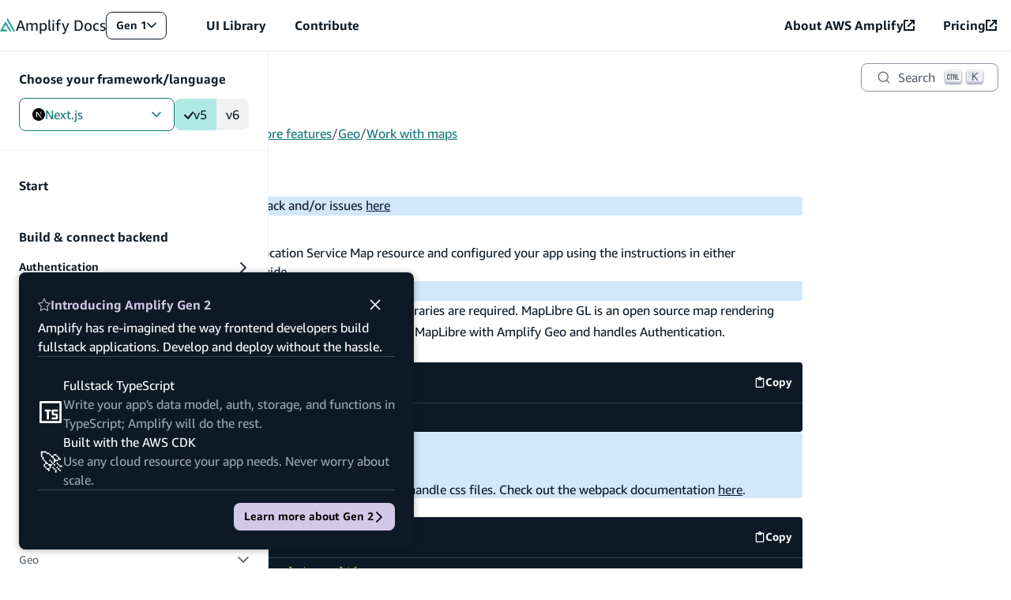

--- FILE ---
content_type: text/html
request_url: https://docs.amplify.aws/gen1/nextjs/prev/build-a-backend/more-features/geo/maps/
body_size: 43237
content:
<!DOCTYPE html><html lang="en"><head><meta charSet="utf-8"/><meta name="viewport" content="width=device-width, initial-scale=1"/><meta name="msapplication-TileImage" content="/assets/icon/ms-icon-144x144.png"/><link rel="apple-touch-icon" sizes="57x57" href="/assets/icon/apple-icon-57x57.png"/><link rel="apple-touch-icon" sizes="60x60" href="/assets/icon/apple-icon-60x60.png"/><link rel="apple-touch-icon" sizes="72x72" href="/assets/icon/apple-icon-72x72.png"/><link rel="apple-touch-icon" sizes="76x76" href="/assets/icon/apple-icon-76x76.png"/><link rel="apple-touch-icon" sizes="114x114" href="/assets/icon/apple-icon-114x114.png"/><link rel="apple-touch-icon" sizes="120x120" href="/assets/icon/apple-icon-120x120.png"/><link rel="apple-touch-icon" sizes="144x144" href="/assets/icon/apple-icon-144x144.png"/><link rel="apple-touch-icon" sizes="152x152" href="/assets/icon/apple-icon-152x152.png"/><link rel="apple-touch-icon" sizes="180x180" href="/assets/icon/apple-icon-180x180.png"/><link rel="apple-touch-icon" href="/assets/icon/apple-icon.png"/><link rel="icon" type="image/png" sizes="192x192" href="/assets/icon/android-icon-192x192.png"/><link rel="icon" type="image/png" sizes="16x16" href="/assets/icon/favicon-teal-16x16.png"/><link rel="icon" type="image/png" sizes="32x32" href="/assets/icon/favicon-teal-32x32.png"/><link rel="icon" type="image/png" sizes="96x96" href="/assets/icon/favicon-teal-96x96.png"/><link rel="icon" type="image/x-icon" href="/assets/icon/favicon-teal.ico"/><link rel="apple-touch-icon" href="/assets/icon/icon.png"/><link rel="preload" as="script" href="https://a0.awsstatic.com/s_code/js/3.0/awshome_s_code.js"/><title>Work with maps - Next.js - AWS Amplify Gen 1 Documentation</title><meta property="og:title" content="Work with maps - Next.js - AWS Amplify Gen 1 Documentation"/><meta name="description" content="Working with map displays, APIs, and more. AWS Amplify Documentation"/><meta property="og:description" content="Working with map displays, APIs, and more. AWS Amplify Documentation"/><meta property="og:url" content="docs.amplify.aws/gen1/nextjs/prev/build-a-backend/more-features/geo/maps/"/><meta property="og:image" content="https://docs.amplify.aws/assets/classic-og.png"/><meta property="description" content="Working with map displays, APIs, and more. AWS Amplify Documentation"/><meta property="twitter:card" content="summary"/><meta property="twitter:title" content="Work with maps - Next.js - AWS Amplify Gen 1 Documentation"/><meta property="twitter:description" content="Working with map displays, APIs, and more. AWS Amplify Documentation"/><meta property="twitter:image" content="https://docs.amplify.aws/assets/classic-og.png"/><meta name="next-head-count" content="31"/><meta http-equiv="Content-Security-Policy" content="
    default-src &#x27;none&#x27;;
    style-src &#x27;self&#x27; &#x27;unsafe-inline&#x27; https://prod.assets.shortbread.aws.dev;
    font-src &#x27;self&#x27;;
    frame-src &#x27;self&#x27; https://www.youtube-nocookie.com https://aws.demdex.net https://dpm.demdex.net;
    connect-src &#x27;self&#x27; https://amazonwebservices.d2.sc.omtrdc.net https://aws.demdex.net https://dpm.demdex.net https://cm.everesttech.net https://prod.tools.shortbread.aws.dev https://prod.log.shortbread.aws.dev https://d2c.aws.amazon.com/ https://vs.aws.amazon.com https://a0.awsstatic.com/ https://aws.amazon.com/ https://WUUEEESZ67-dsn.algolia.net https://WUUEEESZ67-1.algolianet.com https://WUUEEESZ67-2.algolianet.com https://WUUEEESZ67-3.algolianet.com;
    img-src &#x27;self&#x27; https://img.shields.io https://amazonwebservices.d2.sc.omtrdc.net https://aws.demdex.net https://dpm.demdex.net https://cm.everesttech.net https://a0.awsstatic.com/ https://d2c.aws.amazon.com/;
    media-src &#x27;self&#x27;;
    script-src &#x27;self&#x27; &#x27;sha256-nbSUr/OnapF8Lao/OGW4g3YFyJGjSV2ZEeS5QSqjcrk=&#x27; https://a0.awsstatic.com/ https://d2c.aws.amazon.com/ https://prod.assets.shortbread.aws.dev;
  "/><script src="https://prod.assets.shortbread.aws.dev/shortbread.js" defer=""></script><link data-next-font="" rel="preconnect" href="/" crossorigin="anonymous"/><link rel="preload" href="/_next/static/css/7853f5cedc3a2923.css" as="style"/><link rel="stylesheet" href="/_next/static/css/7853f5cedc3a2923.css" data-n-g=""/><noscript data-n-css=""></noscript><script defer="" nomodule="" src="/_next/static/chunks/polyfills-42372ed130431b0a.js"></script><script src="/_next/static/chunks/webpack-6bb5a2efc49b94ec.js" defer=""></script><script src="/_next/static/chunks/framework-22c76c6e1a554a8b.js" defer=""></script><script src="/_next/static/chunks/main-ac84fec6af53a36f.js" defer=""></script><script src="/_next/static/chunks/pages/_app-545e4a5290579738.js" defer=""></script><script src="/_next/static/chunks/73505-42a5a4b3bcb26bd5.js" defer=""></script><script src="/_next/static/chunks/2574-da67f14ca82ca052.js" defer=""></script><script src="/_next/static/chunks/pages/gen1/%5Bplatform%5D/prev/build-a-backend/more-features/geo/maps-88f11113d7c1c174.js" defer=""></script><script src="/_next/static/amplify-docs/_buildManifest.js" defer=""></script><script src="/_next/static/amplify-docs/_ssgManifest.js" defer=""></script></head><body><div id="__next"><div data-amplify-theme="gen1-theme" data-amplify-color-mode="system" dir="ltr"><div aria-label="undefined API Reference" class="api-modal-container" tabindex="0"><dialog class="amplify-card api-modal" aria-modal="true"><div class="amplify-flex api-model__header"><nav aria-label="API Type breadcrumbs" class="amplify-flex api-modal__breadcrumbs" tabindex="0"></nav><button aria-label="Close" class="amplify-button amplify-field-group__control amplify-button--link amplify-button--small api-modal__close" type="button"><svg class="amplify-icon" viewBox="0 0 24 24" aria-hidden="true"><path fill-rule="evenodd" clip-rule="evenodd" d="M22 3.8182L3.81818 22L2 20.1818L20.1818 2.00002L22 3.8182Z" fill="currentColor"></path><path fill-rule="evenodd" clip-rule="evenodd" d="M3.81818 2L22 20.1818L20.1818 22L2 3.81818L3.81818 2Z" fill="currentColor"></path></svg></button></div><dl class="amplify-grid api-modal__content"><dt>Name:</dt><dd class="amplify-flex api-modal__content__name"><span class="amplify-badge amplify-badge--small">interface<!-- --> </span><span class="api-modal__api-name"></span></dd><dt>Value:</dt><dd class="api-modal__api-value api-modal__content__value" tabindex="0"><code class="parameter"></code></dd></dl></dialog></div><dialog class="amplify-flex modal" aria-labelledby=":Rcp6:"><div class="amplify-flex modal-header"><h2 class="amplify-flex modal-heading" id=":Rcp6:"><svg class="amplify-icon" viewBox="0 0 24 24" aria-hidden="true"><path fill-rule="evenodd" clip-rule="evenodd" d="M12 0C12.2817 0 12.5389 0.167603 12.6636 0.432339L15.9709 7.45639L23.3664 8.58275C23.6452 8.6252 23.8767 8.82983 23.9638 9.1106C24.0508 9.39138 23.9782 9.69959 23.7765 9.90566L18.4251 15.3731L19.6884 23.0933C19.736 23.3843 19.6219 23.6783 19.394 23.8519C19.1661 24.0254 18.864 24.0483 18.6147 23.9109L12 20.2659L5.38527 23.9109C5.13596 24.0483 4.83386 24.0254 4.60599 23.8519C4.37812 23.6783 4.264 23.3843 4.31161 23.0933L5.57491 15.3731L0.223483 9.90566C0.0217881 9.69959 -0.0508005 9.39138 0.0362381 9.1106C0.123277 8.82983 0.354847 8.6252 0.633583 8.58275L8.02908 7.45639L11.3364 0.432339C11.4611 0.167603 11.7183 0 12 0ZM12 2.52807L9.18402 8.50853C9.07624 8.73744 8.86789 8.8961 8.62687 8.93281L2.33015 9.89182L6.8865 14.547C7.0609 14.7251 7.14048 14.9819 7.09931 15.2335L6.02371 21.8066L11.6557 18.7032C11.8712 18.5844 12.1288 18.5844 12.3443 18.7032L17.9763 21.8066L16.9007 15.2335C16.8595 14.9819 16.9391 14.7251 17.1135 14.547L21.6699 9.89182L15.3731 8.93281C15.1321 8.8961 14.9238 8.73744 14.816 8.50853L12 2.52807Z" fill="currentColor"></path></svg> Introducing Amplify Gen 2</h2><button class="amplify-button amplify-field-group__control amplify-button--link modal-dismiss" type="button"><span class="amplify-visually-hidden">Dismiss Gen 2 introduction dialog</span><svg class="amplify-icon" viewBox="0 0 24 24" aria-hidden="true"><path fill-rule="evenodd" clip-rule="evenodd" d="M22 3.8182L3.81818 22L2 20.1818L20.1818 2.00002L22 3.8182Z" fill="currentColor"></path><path fill-rule="evenodd" clip-rule="evenodd" d="M3.81818 2L22 20.1818L20.1818 22L2 3.81818L3.81818 2Z" fill="currentColor"></path></svg></button></div>Amplify has re-imagined the way frontend developers build fullstack applications. Develop and deploy without the hassle.<div class="amplify-flex modal-key-points"><div class="amplify-flex modal-key-point"><div class="modal-key-point-left" aria-hidden="true"><svg class="amplify-icon" viewBox="0 0 24 24" aria-hidden="true"><path d="M42.9998 5H4.99976V43H42.9998V5Z" stroke="white" stroke-width="4" stroke-linejoin="round" fill="none"></path><path d="M36.0036 21.002H29.1278C28.5755 21.002 28.1278 21.4497 28.1278 22.002V27.5027C28.1278 28.055 28.5755 28.5027 29.1278 28.5027H35.0036C35.5559 28.5027 36.0036 28.9504 36.0036 29.5027V35.0035C36.0036 35.5557 35.5558 36.0035 35.0036 36.0035H28.1278M22.8773 21.002H18.9394M15.0015 21.002H18.9394M18.9394 21.002V36.0035" stroke="white" stroke-width="4" stroke-linecap="square" fill="none"></path></svg></div><div class="amplify-flex modal-key-point-right"><h3 class="amplify-text modal-key-point-heading">Fullstack TypeScript</h3><p class="amplify-text modal-key-point-text">Write your app&#x27;s data model, auth, storage, and functions in TypeScript; Amplify will do the rest.</p></div></div><div class="amplify-flex modal-key-point"><div style="text-align:center;font-size:var(--amplify-font-sizes-xxxl)" aria-hidden="true" class="modal-key-point-left">🚀</div><div class="amplify-flex modal-key-point-right"><h3 class="amplify-text modal-key-point-heading">Built with the AWS CDK</h3><p class="amplify-text modal-key-point-text">Use any cloud resource your app needs. Never worry about scale.</p></div></div></div><div class="amplify-flex modal-actions"><a style="gap:var(--amplify-space-small)" class="amplify-button amplify-field-group__control amplify-button--primary amplify-button--small modal-action modal-action--primary" type="button" href="/nextjs/how-amplify-works/">Learn more about Gen 2<svg class="amplify-icon icon-rotate-270" viewBox="0 0 24 24" aria-hidden="true"><path fill-rule="evenodd" clip-rule="evenodd" d="M24 7.20194L21.7981 5L12 14.7968L2.20194 5L0 7.20194L12 19.2019L24 7.20194Z" fill="currentColor"></path></svg></a></div></dialog><div class="layout-wrapper layout-wrapper--inner"><nav aria-label="Amplify Docs - External links to additional Amplify resources" class="navbar navbar--gen1"><a class="amplify-button amplify-field-group__control amplify-button--small skip-to-main" type="button" href="#pageMain">Skip to main content</a><div class="amplify-flex nav-links-container"><div class="amplify-flex navbar__logo-container"><a class="amplify-flex navbar-logo-link navbar-logo-link--gen1" href="/gen1/nextjs"><svg style="width:20px;height:20px" class="amplify-icon navbar-logo" viewBox="0 0 24 22" aria-hidden="true"><path d="M14.3128 20.0394C14.3651 20.1298 14.4618 20.1855 14.5664 20.1855H16.8444C17.0698 20.1855 17.2107 19.942 17.098 19.7472L8.82308 5.44278C8.71037 5.24795 8.4286 5.24795 8.31589 5.44278L7.09981 7.54494C7.09518 7.55294 7.09518 7.56281 7.09981 7.57081L7.10128 7.57334C7.1106 7.58946 7.09894 7.60961 7.08029 7.60961C7.07163 7.60961 7.06363 7.61422 7.0593 7.62171L0.0396396 19.7616C-0.0730193 19.9565 0.0678714 20.2 0.293265 20.2H10.9633C11.1887 20.2 11.3296 19.9564 11.2169 19.7616L10.1254 17.8749C10.0731 17.7845 9.97646 17.7288 9.87184 17.7288H4.4145C4.3018 17.7288 4.23135 17.607 4.28771 17.5096L8.4417 10.3288C8.49805 10.2314 8.63894 10.2314 8.6953 10.3288L14.3128 20.0394Z"></path><path d="M10.1282 2.30989C10.0759 2.40032 10.0759 2.51172 10.1282 2.60214L20.2155 20.0394C20.2678 20.1298 20.3645 20.1855 20.4691 20.1855H22.7412C22.9666 20.1855 23.1075 19.942 22.9948 19.7472L11.7715 0.346077C11.6588 0.151242 11.377 0.151243 11.2643 0.346077L10.1282 2.30989Z"></path></svg><span class="amplify-text navbar-logo-text"><span style="font-weight:400">Amplify</span> <span style="font-weight:300">Docs</span></span></a><div class="gen-switcher"><div class="popover-wrapper"><button class="amplify-button amplify-field-group__control amplify-button--small popover-trigger gen-switcher__trigger gen-switcher__trigger--gen1" type="button" aria-expanded="false" aria-controls=":R9ikp6:">Gen 1<span class="amplify-visually-hidden">Open Amplify generation navigation</span><svg class="amplify-icon popover-icon" viewBox="0 0 24 24" aria-hidden="true"><path fill-rule="evenodd" clip-rule="evenodd" d="M24 7.20194L21.7981 5L12 14.7968L2.20194 5L0 7.20194L12 19.2019L24 7.20194Z" fill="currentColor"></path></svg></button><div class="popover popover--anchor-left gen-switcher__list" id=":R9ikp6:" tabindex="-1"><ul class="popover-list"><li class="popover-list__item"><a class="popover-list__link" href="/nextjs/">Gen 2 </a></li><li class="popover-list__item"><a class="popover-list__link popover-list__link--current" href="/gen1/nextjs/">Gen 1 <svg class="amplify-icon gen-switcher__check" viewBox="0 0 24 24" aria-hidden="true"><path d="M20.2694 5.60885C20.6841 5.21401 21.236 4.99573 21.8086 5.00006C22.3812 5.0044 22.9298 5.23101 23.3385 5.63207C23.7472 6.03314 23.9841 6.5773 23.9992 7.14973C24.0144 7.72215 23.8065 8.27807 23.4196 8.70017L11.6726 23.3913C11.4706 23.6089 11.2268 23.7835 10.9558 23.9047C10.6848 24.0259 10.3921 24.0912 10.0953 24.0967C9.79843 24.1022 9.50355 24.0477 9.22823 23.9367C8.95292 23.8256 8.70283 23.6601 8.49292 23.4502L0.702785 15.6601C0.485843 15.4579 0.311839 15.2141 0.191154 14.9433C0.0704689 14.6724 0.0055747 14.38 0.000343637 14.0836C-0.00488742 13.7871 0.049652 13.4926 0.160707 13.2176C0.271762 12.9427 0.437058 12.6929 0.646735 12.4833C0.856411 12.2736 1.10617 12.1083 1.38112 11.9972C1.65606 11.8862 1.95056 11.8316 2.24704 11.8369C2.54352 11.8421 2.83591 11.907 3.10677 12.0277C3.37763 12.1484 3.6214 12.3224 3.82355 12.5393L9.98853 18.7013L20.2134 5.67362C20.2319 5.65096 20.2486 5.62933 20.2694 5.60885Z" fill="currentColor"></path></svg></a></li></ul></div></div></div><button class="amplify-button amplify-field-group__control amplify-button--link amplify-button--large mobile-only navbar-expander" type="button" aria-expanded="false" aria-controls="mobile-nav-links"><span class="amplify-visually-hidden">Open Dev Center menu</span><svg style="font-size:var(--amplify-font-sizes-xs)" class="amplify-icon icon-rotate-0" viewBox="0 0 24 24" aria-hidden="true"><path fill-rule="evenodd" clip-rule="evenodd" d="M24 7.20194L21.7981 5L12 14.7968L2.20194 5L0 7.20194L12 19.2019L24 7.20194Z" fill="currentColor"></path></svg></button></div><div class="amplify-flex left-nav-links collapsed-menu"><div class="mobile-border"><a class="amplify-link navbar-menu-item " href="https://ui.docs.amplify.aws/">UI Library</a></div><div class="mobile-border"><a class="amplify-link navbar-menu-item " href="/contribute/">Contribute</a></div></div><div class="amplify-flex right-nav-links collapsed-menu" id="right-nav"><div class="mobile-border"><a aria-label="About AWS Amplify (opens in new tab)" class="amplify-link navbar-menu-item" rel="noopener noreferrer" target="_blank" href="https://aws.amazon.com/amplify/"><div style="align-items:center;gap:var(--amplify-space-xs)" class="amplify-flex">About AWS Amplify<svg style="font-size:var(--amplify-font-sizes-small)" class="amplify-icon" viewBox="0 0 24 24" aria-hidden="true"><path d="M3.42857 20.5714H20.5714V13.8H24V22.2857C24 23.2325 23.2325 24 22.2857 24H1.71429C0.767512 24 0 23.2325 0 22.2857V1.71429C0 0.767512 0.767512 0 1.71429 0H10.2857V3.42857H3.42857V20.5714Z" fill="currentColor"></path><path d="M13.7143 0H24V10.2857H20.5714V5.85292L9.7836 16.6407L7.35924 14.2164L18.147 3.42857H13.7143V0Z" fill="currentColor"></path></svg></div></a></div><div class="mobile-border"><a aria-label="Pricing (opens in new tab)" class="amplify-link navbar-menu-item" rel="noopener noreferrer" target="_blank" href="https://aws.amazon.com/amplify/pricing"><div style="align-items:center;gap:var(--amplify-space-xs)" class="amplify-flex">Pricing<svg style="font-size:var(--amplify-font-sizes-small)" class="amplify-icon" viewBox="0 0 24 24" aria-hidden="true"><path d="M3.42857 20.5714H20.5714V13.8H24V22.2857C24 23.2325 23.2325 24 22.2857 24H1.71429C0.767512 24 0 23.2325 0 22.2857V1.71429C0 0.767512 0.767512 0 1.71429 0H10.2857V3.42857H3.42857V20.5714Z" fill="currentColor"></path><path d="M13.7143 0H24V10.2857H20.5714V5.85292L9.7836 16.6407L7.35924 14.2164L18.147 3.42857H13.7143V0Z" fill="currentColor"></path></svg></div></a></div></div></div><div class=""></div></nav><header class="layout-header"><div class="amplify-flex layout-search layout-search--inner"><button class="amplify-button amplify-field-group__control amplify-button--small search-menu-toggle mobile-toggle" type="button"><svg class="amplify-icon" viewBox="0 0 24 24" aria-hidden="true"><path fill-rule="evenodd" clip-rule="evenodd" d="M0 5H24V7H0V5ZM0 11H24V13H0V11ZM24 17H0V19H24V17Z" fill="currentColor"></path></svg>Menu</button><div class="layout-search__search layout-search__search--inner"><div class="layout-search__search__container"><button type="button" class="DocSearch DocSearch-Button" aria-label="Search"><span class="DocSearch-Button-Container"><svg width="20" height="20" class="DocSearch-Search-Icon" viewBox="0 0 20 20" aria-hidden="true"><path d="M14.386 14.386l4.0877 4.0877-4.0877-4.0877c-2.9418 2.9419-7.7115 2.9419-10.6533 0-2.9419-2.9418-2.9419-7.7115 0-10.6533 2.9418-2.9419 7.7115-2.9419 10.6533 0 2.9419 2.9418 2.9419 7.7115 0 10.6533z" stroke="currentColor" fill="none" fill-rule="evenodd" stroke-linecap="round" stroke-linejoin="round"></path></svg><span class="DocSearch-Button-Placeholder">Search</span></span><span class="DocSearch-Button-Keys"></span></button></div></div></div><div class="layout-sidebar"><div class="layout-sidebar__backdrop"></div><div class="layout-sidebar__inner"><button class="amplify-button amplify-field-group__control amplify-button--outlined--overlay amplify-button--small layout-sidebar__mobile-toggle" type="button"><svg class="amplify-icon" viewBox="0 0 24 24" aria-hidden="true"><path fill-rule="evenodd" clip-rule="evenodd" d="M10.8981 12.5817L19.8409 0.552551L21.0447 1.44748L12.4364 13.0266L21.0991 24.5493L19.9002 25.4507L10.9005 13.4798L10.5636 13.0316L10.8981 12.5817ZM3.39811 12.5817L12.3409 0.552551L13.5447 1.44748L4.93642 13.0266L13.5991 24.5493L12.4002 25.4507L3.40052 13.4798C3.20073 13.2141 3.19975 12.8485 3.39811 12.5817Z" fill="currentColor"></path></svg><span class="amplify-visually-hidden">Close menu</span></button><div class="layout-sidebar-platform"><div class="platform-navigator"><p style="font-weight:var(--amplify-font-weights-bold);padding-block-end:var(--amplify-space-small)" class="amplify-text" id="platformNavigatorLabel">Choose your framework/language</p><div style="align-items:center" class="amplify-flex"><div style="flex:1 0 auto" class="popover-wrapper"><button class="amplify-button amplify-field-group__control amplify-button--fullwidth popover-trigger platform-navigator__button" type="button" aria-expanded="false" aria-controls=":R3ajkp6:" id="selectedLabel" aria-labelledby="platformNavigatorLabel selectedLabel"><svg class="amplify-icon" viewBox="0 0 24 24" aria-hidden="true"><path d="M12 24C18.6274 24 24 18.6274 24 12C24 5.37258 18.6274 0 12 0C5.37258 0 0 5.37258 0 12C0 18.6274 5.37258 24 12 24Z" fill="black"></path><path d="M19.9345 21.0027L9.21902 7.20007H7.20009V16.7961H8.81524V9.25122L18.6666 21.9794C19.1112 21.6819 19.5346 21.3554 19.9345 21.0027Z" fill="url(#:Rarajkp6:)"></path><path d="M16.9333 7.20007H15.3333V16.8001H16.9333V7.20007Z" fill="url(#:Rarajkp6H1:)"></path><g class="icon-monochrome"><path d="M12 24C18.6274 24 24 18.6274 24 12C24 5.37258 18.6274 0 12 0C5.37258 0 0 5.37258 0 12C0 18.6274 5.37258 24 12 24Z" fill="var(--amplify-colors-neutral-100)"></path><path d="M19.9345 21.0027L9.21902 7.20007H7.20009V16.7961H8.81524V9.25122L18.6666 21.9794C19.1112 21.6819 19.5346 21.3554 19.9345 21.0027Z" fill="url(#:Rarajkp6H2:)"></path><path d="M16.9333 7.20007H15.3333V16.8001H16.9333V7.20007Z" fill="url(#:Rarajkp6H3:)"></path></g><defs><linearGradient id=":Rarajkp6:" x1="14.5334" y1="15.5334" x2="19.2668" y2="21.4001" gradientUnits="userSpaceOnUse"><stop stop-color="white"></stop><stop offset="1" stop-color="white" stop-opacity="0"></stop></linearGradient><linearGradient id=":Rarajkp6H1:" x1="16.1333" y1="7.20007" x2="16.1065" y2="14.2501" gradientUnits="userSpaceOnUse"><stop stop-color="white"></stop><stop offset="1" stop-color="white" stop-opacity="0"></stop></linearGradient><linearGradient id=":Rarajkp6H2:" x1="14.5334" y1="15.5334" x2="19.2668" y2="21.4001" gradientUnits="userSpaceOnUse"><stop stop-color="var(--amplify-colors-font-inverse)"></stop><stop offset="1" stop-color="var(--amplify-colors-font-inverse)" stop-opacity="0"></stop></linearGradient><linearGradient id=":Rarajkp6H3:" x1="16.1333" y1="7.20007" x2="16.1065" y2="14.2501" gradientUnits="userSpaceOnUse"><stop stop-color="var(--amplify-colors-font-inverse)"></stop><stop offset="1" stop-color="var(--amplify-colors-font-inverse)" stop-opacity="0"></stop></linearGradient></defs></svg>Next.js<svg class="amplify-icon popover-icon" viewBox="0 0 24 24" aria-hidden="true"><path fill-rule="evenodd" clip-rule="evenodd" d="M24 7.20194L21.7981 5L12 14.7968L2.20194 5L0 7.20194L12 19.2019L24 7.20194Z" fill="currentColor"></path></svg></button><div data-testid="" class="popover popover--anchor-left popover--fullWidth" id=":R3ajkp6:" tabindex="-1"><ul class="popover-list"><li class="popover-list__item"><a class="popover-list__link" href="/gen1/react/prev/build-a-backend/more-features/geo/maps/"><svg class="amplify-icon" viewBox="0 0 24 24" aria-hidden="true"><path d="M14.1484 11.6917C14.1484 12.8797 13.1881 13.8428 12.0036 13.8428C10.8191 13.8428 9.85883 12.8797 9.85883 11.6917C9.85883 10.5038 10.8191 9.54071 12.0036 9.54071C13.1881 9.54071 14.1484 10.5038 14.1484 11.6917Z" fill="#087ea4"></path><path d="M12.0027 16.6185C11.8238 16.623 11.6129 16.6256 11.4011 16.6256C8.89944 16.6256 6.4868 16.2463 4.21655 15.5421L4.38831 15.5876C3.186 15.1985 2.14387 14.6246 1.23702 13.8891L1.25571 13.9034C0.553545 13.3937 0.0809849 12.6047 0.000889943 11.7015L0 11.6899C0 10.2672 1.55473 8.87479 4.16583 7.96618C6.40136 7.22805 8.97419 6.80231 11.6458 6.80231C11.7695 6.80231 11.8932 6.8032 12.0169 6.80498H11.9982C12.1015 6.8032 12.2225 6.80231 12.3444 6.80231C14.9831 6.80231 17.5239 7.22091 19.9054 7.99564L19.7318 7.94655C20.8932 8.32499 21.9015 8.87122 22.787 9.56562L22.7656 9.54956C23.4554 10.0369 23.9208 10.8027 23.9991 11.6801L24 11.6917C24 13.1697 22.261 14.6656 19.4586 15.5956C17.3557 16.2463 14.9377 16.6212 12.4325 16.6212C12.2812 16.6212 12.1308 16.6194 11.9804 16.6167H12.0027V16.6185ZM12.0027 7.83587C11.9083 7.83409 11.7962 7.83409 11.6841 7.83409C9.12014 7.83409 6.65055 8.23752 4.33403 8.98458L4.504 8.93727C2.10294 9.77715 1.0261 10.9259 1.0261 11.6926C1.0261 12.4896 2.18392 13.7454 4.72204 14.6147C6.72352 15.2368 9.02403 15.5956 11.4082 15.5956C11.6173 15.5956 11.8256 15.593 12.0329 15.5876L12.0027 15.5885C12.1326 15.5912 12.2857 15.593 12.4387 15.593C14.8274 15.593 17.1323 15.2359 19.3047 14.5728L19.1382 14.6165C21.7725 13.7383 22.9828 12.4825 22.9828 11.689C22.892 11.1195 22.5716 10.6394 22.1231 10.3368L22.116 10.3323C21.3453 9.73074 20.4465 9.24609 19.4729 8.92745L19.4106 8.9096C17.3032 8.22591 14.8781 7.83141 12.3622 7.83141C12.2358 7.83141 12.1104 7.8323 11.9849 7.83409H12.0036L12.0027 7.83587Z" fill="#087ea4"></path><path d="M7.13639 22.413C7.12215 22.413 7.10524 22.4139 7.08922 22.4139C6.68608 22.4139 6.30785 22.3077 5.98124 22.122L5.99281 22.1283C4.76647 21.4142 4.33929 19.3685 4.85368 16.6472C5.47397 13.8553 6.47961 11.3865 7.82965 9.14981L7.76825 9.26049C9.10227 6.89079 10.714 4.86382 12.5962 3.12693L12.614 3.11086C13.4354 2.35756 14.3965 1.73903 15.4502 1.30079L15.5152 1.27669C15.8774 1.10175 16.3028 1 16.7522 1C17.1981 1 17.6208 1.10086 17.9982 1.28026L17.9804 1.27312C19.2574 2.01036 19.681 4.27206 19.0821 7.16926C18.4413 9.81743 17.4642 12.1496 16.1791 14.273L16.2414 14.1632C14.9492 16.5106 13.3856 18.5206 11.555 20.2495L11.5425 20.2611C10.6899 21.0438 9.68875 21.6802 8.587 22.1194L8.52114 22.1426C8.11177 22.3041 7.63832 22.4032 7.14262 22.4148H7.13728L7.13639 22.413ZM8.20877 9.51843L8.65285 9.77548C7.42384 11.8105 6.45914 14.1722 5.88869 16.6838L5.85843 16.8444C5.38409 19.3516 5.84152 20.8591 6.49919 21.2411C6.66917 21.3321 6.87029 21.3848 7.08388 21.3848C7.10168 21.3848 7.12037 21.3848 7.13817 21.3839H7.1355C7.98539 21.3839 9.32298 20.8439 10.8697 19.4899C12.6282 17.8235 14.1216 15.8992 15.2945 13.7741L15.355 13.6536C16.528 11.7293 17.4651 9.50058 18.0471 7.13177L18.0809 6.96933C18.6407 4.23993 18.1575 2.56909 17.4704 2.16923C17.2586 2.08533 17.013 2.03714 16.7567 2.03714C16.4327 2.03714 16.1266 2.11479 15.8561 2.25135L15.8676 2.24599C14.8727 2.66102 14.0183 3.21529 13.2806 3.89363L13.2868 3.88827C11.4704 5.56714 9.92992 7.50932 8.71604 9.66124L8.65463 9.77906L8.20877 9.51843Z" fill="#087ea4"></path><path d="M16.8698 22.4256C15.7075 22.4256 14.2355 21.7232 12.6959 20.3942C10.7603 18.6242 9.12101 16.5723 7.83327 14.2945L7.76919 14.1722C6.49657 12.0757 5.49894 9.64258 4.90802 7.0542L4.87598 6.88908C4.73181 6.25627 4.64905 5.53063 4.64905 4.78536C4.64905 4.31499 4.68198 3.85354 4.74516 3.40103L4.73893 3.45279C4.81458 2.56203 5.28002 1.79445 5.95993 1.31158L5.96883 1.30533C7.24145 0.564523 9.40847 1.32676 11.6129 3.29392C13.4123 5.00225 14.9484 6.96495 16.1676 9.13115L16.2317 9.25432C17.5025 11.3045 18.5073 13.6822 19.1169 16.2144L19.1507 16.3804C19.2957 17.0132 19.3794 17.7406 19.3794 18.4868C19.3794 19.0018 19.3402 19.507 19.2637 20.0005L19.2708 19.9452C19.1792 20.8574 18.6977 21.6419 17.9991 22.1373L17.9893 22.1435C17.6796 22.3212 17.3094 22.4256 16.9151 22.4256C16.8991 22.4256 16.8831 22.4256 16.8671 22.4247L16.8698 22.4256ZM8.65735 13.6581C9.95489 15.9529 11.5203 17.9165 13.3482 19.5989L13.366 19.615C15.2937 21.2778 16.8226 21.6375 17.4847 21.2519C18.1726 20.8538 18.6763 19.2205 18.1557 16.5812C17.531 14.0018 16.5654 11.7311 15.291 9.67204L15.3488 9.772C14.1216 7.57991 12.655 5.70022 10.9454 4.074L10.9347 4.06419C8.85759 2.21305 7.17471 1.79713 6.48678 2.1952C6.06584 2.53883 5.78907 3.0449 5.75258 3.61702V3.62327C5.70363 3.97136 5.67604 4.37301 5.67604 4.78179C5.67604 5.45745 5.75258 6.11436 5.89675 6.74628L5.88518 6.68737C6.48411 9.32216 7.43991 11.649 8.71698 13.7599L8.65824 13.6555L8.65735 13.6581Z" fill="#087ea4"></path><g class="icon-monochrome"><path d="M14.1484 11.6917C14.1484 12.8797 13.1881 13.8428 12.0036 13.8428C10.8191 13.8428 9.85883 12.8797 9.85883 11.6917C9.85883 10.5038 10.8191 9.54071 12.0036 9.54071C13.1881 9.54071 14.1484 10.5038 14.1484 11.6917Z" fill="var(--amplify-colors-neutral-100)"></path><path d="M12.0027 16.6185C11.8238 16.623 11.6129 16.6256 11.4011 16.6256C8.89944 16.6256 6.4868 16.2463 4.21655 15.5421L4.38831 15.5876C3.186 15.1985 2.14387 14.6246 1.23702 13.8891L1.25571 13.9034C0.553545 13.3937 0.0809849 12.6047 0.000889943 11.7015L0 11.6899C0 10.2672 1.55473 8.87479 4.16583 7.96618C6.40136 7.22805 8.97419 6.80231 11.6458 6.80231C11.7695 6.80231 11.8932 6.8032 12.0169 6.80498H11.9982C12.1015 6.8032 12.2225 6.80231 12.3444 6.80231C14.9831 6.80231 17.5239 7.22091 19.9054 7.99564L19.7318 7.94655C20.8932 8.32499 21.9015 8.87122 22.787 9.56562L22.7656 9.54956C23.4554 10.0369 23.9208 10.8027 23.9991 11.6801L24 11.6917C24 13.1697 22.261 14.6656 19.4586 15.5956C17.3557 16.2463 14.9377 16.6212 12.4325 16.6212C12.2812 16.6212 12.1308 16.6194 11.9804 16.6167H12.0027V16.6185ZM12.0027 7.83587C11.9083 7.83409 11.7962 7.83409 11.6841 7.83409C9.12014 7.83409 6.65055 8.23752 4.33403 8.98458L4.504 8.93727C2.10294 9.77715 1.0261 10.9259 1.0261 11.6926C1.0261 12.4896 2.18392 13.7454 4.72204 14.6147C6.72352 15.2368 9.02403 15.5956 11.4082 15.5956C11.6173 15.5956 11.8256 15.593 12.0329 15.5876L12.0027 15.5885C12.1326 15.5912 12.2857 15.593 12.4387 15.593C14.8274 15.593 17.1323 15.2359 19.3047 14.5728L19.1382 14.6165C21.7725 13.7383 22.9828 12.4825 22.9828 11.689C22.892 11.1195 22.5716 10.6394 22.1231 10.3368L22.116 10.3323C21.3453 9.73074 20.4465 9.24609 19.4729 8.92745L19.4106 8.9096C17.3032 8.22591 14.8781 7.83141 12.3622 7.83141C12.2358 7.83141 12.1104 7.8323 11.9849 7.83409H12.0036L12.0027 7.83587Z" fill="var(--amplify-colors-neutral-100)"></path><path d="M7.13639 22.413C7.12215 22.413 7.10524 22.4139 7.08922 22.4139C6.68608 22.4139 6.30785 22.3077 5.98124 22.122L5.99281 22.1283C4.76647 21.4142 4.33929 19.3685 4.85368 16.6472C5.47397 13.8553 6.47961 11.3865 7.82965 9.14981L7.76825 9.26049C9.10227 6.89079 10.714 4.86382 12.5962 3.12693L12.614 3.11086C13.4354 2.35756 14.3965 1.73903 15.4502 1.30079L15.5152 1.27669C15.8774 1.10175 16.3028 1 16.7522 1C17.1981 1 17.6208 1.10086 17.9982 1.28026L17.9804 1.27312C19.2574 2.01036 19.681 4.27206 19.0821 7.16926C18.4413 9.81743 17.4642 12.1496 16.1791 14.273L16.2414 14.1632C14.9492 16.5106 13.3856 18.5206 11.555 20.2495L11.5425 20.2611C10.6899 21.0438 9.68875 21.6802 8.587 22.1194L8.52114 22.1426C8.11177 22.3041 7.63832 22.4032 7.14262 22.4148H7.13728L7.13639 22.413ZM8.20877 9.51843L8.65285 9.77548C7.42384 11.8105 6.45914 14.1722 5.88869 16.6838L5.85843 16.8444C5.38409 19.3516 5.84152 20.8591 6.49919 21.2411C6.66917 21.3321 6.87029 21.3848 7.08388 21.3848C7.10168 21.3848 7.12037 21.3848 7.13817 21.3839H7.1355C7.98539 21.3839 9.32298 20.8439 10.8697 19.4899C12.6282 17.8235 14.1216 15.8992 15.2945 13.7741L15.355 13.6536C16.528 11.7293 17.4651 9.50058 18.0471 7.13177L18.0809 6.96933C18.6407 4.23993 18.1575 2.56909 17.4704 2.16923C17.2586 2.08533 17.013 2.03714 16.7567 2.03714C16.4327 2.03714 16.1266 2.11479 15.8561 2.25135L15.8676 2.24599C14.8727 2.66102 14.0183 3.21529 13.2806 3.89363L13.2868 3.88827C11.4704 5.56714 9.92992 7.50932 8.71604 9.66124L8.65463 9.77906L8.20877 9.51843Z" fill="var(--amplify-colors-neutral-100)"></path><path d="M16.8698 22.4256C15.7075 22.4256 14.2355 21.7232 12.6959 20.3942C10.7603 18.6242 9.12101 16.5723 7.83327 14.2945L7.76919 14.1722C6.49657 12.0757 5.49894 9.64258 4.90802 7.0542L4.87598 6.88908C4.73181 6.25627 4.64905 5.53063 4.64905 4.78536C4.64905 4.31499 4.68198 3.85354 4.74516 3.40103L4.73893 3.45279C4.81458 2.56203 5.28002 1.79445 5.95993 1.31158L5.96883 1.30533C7.24145 0.564523 9.40847 1.32676 11.6129 3.29392C13.4123 5.00225 14.9484 6.96495 16.1676 9.13115L16.2317 9.25432C17.5025 11.3045 18.5073 13.6822 19.1169 16.2144L19.1507 16.3804C19.2957 17.0132 19.3794 17.7406 19.3794 18.4868C19.3794 19.0018 19.3402 19.507 19.2637 20.0005L19.2708 19.9452C19.1792 20.8574 18.6977 21.6419 17.9991 22.1373L17.9893 22.1435C17.6796 22.3212 17.3094 22.4256 16.9151 22.4256C16.8991 22.4256 16.8831 22.4256 16.8671 22.4247L16.8698 22.4256ZM8.65735 13.6581C9.95489 15.9529 11.5203 17.9165 13.3482 19.5989L13.366 19.615C15.2937 21.2778 16.8226 21.6375 17.4847 21.2519C18.1726 20.8538 18.6763 19.2205 18.1557 16.5812C17.531 14.0018 16.5654 11.7311 15.291 9.67204L15.3488 9.772C14.1216 7.57991 12.655 5.70022 10.9454 4.074L10.9347 4.06419C8.85759 2.21305 7.17471 1.79713 6.48678 2.1952C6.06584 2.53883 5.78907 3.0449 5.75258 3.61702V3.62327C5.70363 3.97136 5.67604 4.37301 5.67604 4.78179C5.67604 5.45745 5.75258 6.11436 5.89675 6.74628L5.88518 6.68737C6.48411 9.32216 7.43991 11.649 8.71698 13.7599L8.65824 13.6555L8.65735 13.6581Z" fill="var(--amplify-colors-neutral-100)"></path></g></svg>React</a></li><li class="popover-list__item"><a class="popover-list__link popover-list__link--current" href="/gen1/nextjs/prev/build-a-backend/more-features/geo/maps/"><svg class="amplify-icon" viewBox="0 0 24 24" aria-hidden="true"><path d="M12 24C18.6274 24 24 18.6274 24 12C24 5.37258 18.6274 0 12 0C5.37258 0 0 5.37258 0 12C0 18.6274 5.37258 24 12 24Z" fill="black"></path><path d="M19.9345 21.0027L9.21902 7.20007H7.20009V16.7961H8.81524V9.25122L18.6666 21.9794C19.1112 21.6819 19.5346 21.3554 19.9345 21.0027Z" fill="url(#:R15bajkp6:)"></path><path d="M16.9333 7.20007H15.3333V16.8001H16.9333V7.20007Z" fill="url(#:R15bajkp6H1:)"></path><g class="icon-monochrome"><path d="M12 24C18.6274 24 24 18.6274 24 12C24 5.37258 18.6274 0 12 0C5.37258 0 0 5.37258 0 12C0 18.6274 5.37258 24 12 24Z" fill="var(--amplify-colors-neutral-100)"></path><path d="M19.9345 21.0027L9.21902 7.20007H7.20009V16.7961H8.81524V9.25122L18.6666 21.9794C19.1112 21.6819 19.5346 21.3554 19.9345 21.0027Z" fill="url(#:R15bajkp6H2:)"></path><path d="M16.9333 7.20007H15.3333V16.8001H16.9333V7.20007Z" fill="url(#:R15bajkp6H3:)"></path></g><defs><linearGradient id=":R15bajkp6:" x1="14.5334" y1="15.5334" x2="19.2668" y2="21.4001" gradientUnits="userSpaceOnUse"><stop stop-color="white"></stop><stop offset="1" stop-color="white" stop-opacity="0"></stop></linearGradient><linearGradient id=":R15bajkp6H1:" x1="16.1333" y1="7.20007" x2="16.1065" y2="14.2501" gradientUnits="userSpaceOnUse"><stop stop-color="white"></stop><stop offset="1" stop-color="white" stop-opacity="0"></stop></linearGradient><linearGradient id=":R15bajkp6H2:" x1="14.5334" y1="15.5334" x2="19.2668" y2="21.4001" gradientUnits="userSpaceOnUse"><stop stop-color="var(--amplify-colors-font-inverse)"></stop><stop offset="1" stop-color="var(--amplify-colors-font-inverse)" stop-opacity="0"></stop></linearGradient><linearGradient id=":R15bajkp6H3:" x1="16.1333" y1="7.20007" x2="16.1065" y2="14.2501" gradientUnits="userSpaceOnUse"><stop stop-color="var(--amplify-colors-font-inverse)"></stop><stop offset="1" stop-color="var(--amplify-colors-font-inverse)" stop-opacity="0"></stop></linearGradient></defs></svg>Next.js</a></li><li class="popover-list__item"><a class="popover-list__link" href="/gen1/angular/prev/build-a-backend/more-features/geo/maps/"><svg class="amplify-icon" viewBox="0 0 24 24" aria-hidden="true"><path d="M1 3.9779L12.1321 0L23.5639 3.90717L21.7129 18.6784L12.1321 24L2.70111 18.7492L1 3.9779Z" fill="#E23237"></path><path d="M23.5639 3.90717L12.132 0V24L21.7129 18.6873L23.5639 3.90717Z" fill="#B52E31"></path><path d="M12.1494 2.80231L5.21284 18.2808L7.80411 18.2366L9.19677 14.7448H15.4194L16.9443 18.2808L19.421 18.325L12.1494 2.80231ZM12.1671 7.76144L14.5116 12.6763H10.1045L12.1671 7.76144Z" fill="white"></path><g class="icon-monochrome"><path d="M1 3.9779L12.1321 0L23.5639 3.90717L21.7129 18.6784L12.1321 24L2.70111 18.7492L1 3.9779Z" fill="var(--amplify-colors-neutral-100)"></path><path d="M23.5639 3.90717L12.132 0V24L21.7129 18.6873L23.5639 3.90717Z" fill="var(--amplify-colors-neutral-100)"></path><path d="M12.1494 2.80231L5.21284 18.2808L7.80411 18.2366L9.19677 14.7448H15.4194L16.9443 18.2808L19.421 18.325L12.1494 2.80231ZM12.1671 7.76144L14.5116 12.6763H10.1045L12.1671 7.76144Z" fill="var(--amplify-colors-font-inverse)"></path></g></svg>Angular</a></li><li class="popover-list__item"><a class="popover-list__link" href="/gen1/vue/prev/build-a-backend/more-features/geo/maps/"><svg class="amplify-icon" viewBox="0 0 24 24" aria-hidden="true"><path d="M0 2L12 22.7353L24 2H19.2L12 14.4412L4.74 2H0Z" fill="#41B883"></path><path d="M4.74019 2L12.0002 14.5013L19.2002 2H14.7602L12.0002 6.80819L9.18019 2H4.74019Z" fill="#35495E"></path><g class="icon-monochrome"><path d="M0 2L12 22.7353L24 2H19.2L12 14.4412L4.74 2H0Z" fill="var(--amplify-colors-neutral-80)"></path><path d="M4.74019 2L12.0002 14.5013L19.2002 2H14.7602L12.0002 6.80819L9.18019 2H4.74019Z" fill="var(--amplify-colors-neutral-100)"></path></g></svg>Vue</a></li><li class="popover-list__item"><a class="popover-list__link" href="/gen1/javascript/prev/build-a-backend/more-features/geo/maps/"><svg class="amplify-icon" viewBox="0 0 24 24" aria-hidden="true"><rect width="24" height="24" fill="#F0DB4F"></rect><path d="M14.2009 19.7539C14.857 21.0556 16.2025 22.0509 18.2841 22.0509C20.4145 22.0509 21.9998 20.9431 21.9998 18.9189C21.9998 16.6913 20.4753 16.0106 18.4606 15.1444C17.4992 14.7269 17.0829 14.4542 17.0829 13.7794C17.0829 13.2339 17.4992 12.8164 18.1564 12.8164C18.797 12.8164 19.2133 13.0891 19.5974 13.7794L21.3426 12.6549C20.6066 11.3544 19.5807 10.8568 18.1564 10.8568C16.1536 10.8568 14.8725 12.1416 14.8725 13.8273C14.8725 15.6589 15.9461 16.5262 17.5636 17.2165C18.4713 17.6065 19.7572 17.9846 19.7572 18.9512C19.7572 19.5936 19.1644 20.059 18.2363 20.059C17.1306 20.059 16.5067 19.4812 16.026 18.694L14.2009 19.7539Z" fill="hsl(210, 50%, 10%)"></path><path d="M9.70503 22.222C11.6911 22.222 13.1214 20.991 13.1214 18.6617V10.767H10.7357V18.6306C10.7357 19.7539 10.2752 20.1284 9.53803 20.1284C8.76983 20.1284 8.45253 19.6846 8.10064 19.0589L6.27676 20.3378H6.30778C6.83621 21.5341 7.91098 22.222 9.70503 22.222Z" fill="hsl(210, 50%, 10%)"></path><g class="icon-monochrome"><rect width="24" height="24" class="icon-js-monochrome-bg"></rect><path d="M14.2009 19.7539C14.857 21.0556 16.2025 22.0509 18.2841 22.0509C20.4145 22.0509 21.9998 20.9431 21.9998 18.9189C21.9998 16.6913 20.4753 16.0106 18.4606 15.1444C17.4992 14.7269 17.0829 14.4542 17.0829 13.7794C17.0829 13.2339 17.4992 12.8164 18.1564 12.8164C18.797 12.8164 19.2133 13.0891 19.5974 13.7794L21.3426 12.6549C20.6066 11.3544 19.5807 10.8568 18.1564 10.8568C16.1536 10.8568 14.8725 12.1416 14.8725 13.8273C14.8725 15.6589 15.9461 16.5262 17.5636 17.2165C18.4713 17.6065 19.7572 17.9846 19.7572 18.9512C19.7572 19.5936 19.1644 20.059 18.2363 20.059C17.1306 20.059 16.5067 19.4812 16.026 18.694L14.2009 19.7539Z" class="icon-js-monochrome-letter"></path><path d="M9.70503 22.222C11.6911 22.222 13.1214 20.991 13.1214 18.6617V10.767H10.7357V18.6306C10.7357 19.7539 10.2752 20.1284 9.53803 20.1284C8.76983 20.1284 8.45253 19.6846 8.10064 19.0589L6.27676 20.3378H6.30778C6.83621 21.5341 7.91098 22.222 9.70503 22.222Z" class="icon-js-monochrome-letter"></path></g></svg>JavaScript</a></li><li class="popover-list__item"><a class="popover-list__link" href="/gen1/react-native/"><svg class="amplify-icon" viewBox="0 0 24 24" aria-hidden="true"><path d="M14.1484 11.6917C14.1484 12.8797 13.1881 13.8428 12.0036 13.8428C10.8191 13.8428 9.85883 12.8797 9.85883 11.6917C9.85883 10.5038 10.8191 9.54071 12.0036 9.54071C13.1881 9.54071 14.1484 10.5038 14.1484 11.6917Z" fill="#087ea4"></path><path d="M12.0027 16.6185C11.8238 16.623 11.6129 16.6256 11.4011 16.6256C8.89944 16.6256 6.4868 16.2463 4.21655 15.5421L4.38831 15.5876C3.186 15.1985 2.14387 14.6246 1.23702 13.8891L1.25571 13.9034C0.553545 13.3937 0.0809849 12.6047 0.000889943 11.7015L0 11.6899C0 10.2672 1.55473 8.87479 4.16583 7.96618C6.40136 7.22805 8.97419 6.80231 11.6458 6.80231C11.7695 6.80231 11.8932 6.8032 12.0169 6.80498H11.9982C12.1015 6.8032 12.2225 6.80231 12.3444 6.80231C14.9831 6.80231 17.5239 7.22091 19.9054 7.99564L19.7318 7.94655C20.8932 8.32499 21.9015 8.87122 22.787 9.56562L22.7656 9.54956C23.4554 10.0369 23.9208 10.8027 23.9991 11.6801L24 11.6917C24 13.1697 22.261 14.6656 19.4586 15.5956C17.3557 16.2463 14.9377 16.6212 12.4325 16.6212C12.2812 16.6212 12.1308 16.6194 11.9804 16.6167H12.0027V16.6185ZM12.0027 7.83587C11.9083 7.83409 11.7962 7.83409 11.6841 7.83409C9.12014 7.83409 6.65055 8.23752 4.33403 8.98458L4.504 8.93727C2.10294 9.77715 1.0261 10.9259 1.0261 11.6926C1.0261 12.4896 2.18392 13.7454 4.72204 14.6147C6.72352 15.2368 9.02403 15.5956 11.4082 15.5956C11.6173 15.5956 11.8256 15.593 12.0329 15.5876L12.0027 15.5885C12.1326 15.5912 12.2857 15.593 12.4387 15.593C14.8274 15.593 17.1323 15.2359 19.3047 14.5728L19.1382 14.6165C21.7725 13.7383 22.9828 12.4825 22.9828 11.689C22.892 11.1195 22.5716 10.6394 22.1231 10.3368L22.116 10.3323C21.3453 9.73074 20.4465 9.24609 19.4729 8.92745L19.4106 8.9096C17.3032 8.22591 14.8781 7.83141 12.3622 7.83141C12.2358 7.83141 12.1104 7.8323 11.9849 7.83409H12.0036L12.0027 7.83587Z" fill="#087ea4"></path><path d="M7.13639 22.413C7.12215 22.413 7.10524 22.4139 7.08922 22.4139C6.68608 22.4139 6.30785 22.3077 5.98124 22.122L5.99281 22.1283C4.76647 21.4142 4.33929 19.3685 4.85368 16.6472C5.47397 13.8553 6.47961 11.3865 7.82965 9.14981L7.76825 9.26049C9.10227 6.89079 10.714 4.86382 12.5962 3.12693L12.614 3.11086C13.4354 2.35756 14.3965 1.73903 15.4502 1.30079L15.5152 1.27669C15.8774 1.10175 16.3028 1 16.7522 1C17.1981 1 17.6208 1.10086 17.9982 1.28026L17.9804 1.27312C19.2574 2.01036 19.681 4.27206 19.0821 7.16926C18.4413 9.81743 17.4642 12.1496 16.1791 14.273L16.2414 14.1632C14.9492 16.5106 13.3856 18.5206 11.555 20.2495L11.5425 20.2611C10.6899 21.0438 9.68875 21.6802 8.587 22.1194L8.52114 22.1426C8.11177 22.3041 7.63832 22.4032 7.14262 22.4148H7.13728L7.13639 22.413ZM8.20877 9.51843L8.65285 9.77548C7.42384 11.8105 6.45914 14.1722 5.88869 16.6838L5.85843 16.8444C5.38409 19.3516 5.84152 20.8591 6.49919 21.2411C6.66917 21.3321 6.87029 21.3848 7.08388 21.3848C7.10168 21.3848 7.12037 21.3848 7.13817 21.3839H7.1355C7.98539 21.3839 9.32298 20.8439 10.8697 19.4899C12.6282 17.8235 14.1216 15.8992 15.2945 13.7741L15.355 13.6536C16.528 11.7293 17.4651 9.50058 18.0471 7.13177L18.0809 6.96933C18.6407 4.23993 18.1575 2.56909 17.4704 2.16923C17.2586 2.08533 17.013 2.03714 16.7567 2.03714C16.4327 2.03714 16.1266 2.11479 15.8561 2.25135L15.8676 2.24599C14.8727 2.66102 14.0183 3.21529 13.2806 3.89363L13.2868 3.88827C11.4704 5.56714 9.92992 7.50932 8.71604 9.66124L8.65463 9.77906L8.20877 9.51843Z" fill="#087ea4"></path><path d="M16.8698 22.4256C15.7075 22.4256 14.2355 21.7232 12.6959 20.3942C10.7603 18.6242 9.12101 16.5723 7.83327 14.2945L7.76919 14.1722C6.49657 12.0757 5.49894 9.64258 4.90802 7.0542L4.87598 6.88908C4.73181 6.25627 4.64905 5.53063 4.64905 4.78536C4.64905 4.31499 4.68198 3.85354 4.74516 3.40103L4.73893 3.45279C4.81458 2.56203 5.28002 1.79445 5.95993 1.31158L5.96883 1.30533C7.24145 0.564523 9.40847 1.32676 11.6129 3.29392C13.4123 5.00225 14.9484 6.96495 16.1676 9.13115L16.2317 9.25432C17.5025 11.3045 18.5073 13.6822 19.1169 16.2144L19.1507 16.3804C19.2957 17.0132 19.3794 17.7406 19.3794 18.4868C19.3794 19.0018 19.3402 19.507 19.2637 20.0005L19.2708 19.9452C19.1792 20.8574 18.6977 21.6419 17.9991 22.1373L17.9893 22.1435C17.6796 22.3212 17.3094 22.4256 16.9151 22.4256C16.8991 22.4256 16.8831 22.4256 16.8671 22.4247L16.8698 22.4256ZM8.65735 13.6581C9.95489 15.9529 11.5203 17.9165 13.3482 19.5989L13.366 19.615C15.2937 21.2778 16.8226 21.6375 17.4847 21.2519C18.1726 20.8538 18.6763 19.2205 18.1557 16.5812C17.531 14.0018 16.5654 11.7311 15.291 9.67204L15.3488 9.772C14.1216 7.57991 12.655 5.70022 10.9454 4.074L10.9347 4.06419C8.85759 2.21305 7.17471 1.79713 6.48678 2.1952C6.06584 2.53883 5.78907 3.0449 5.75258 3.61702V3.62327C5.70363 3.97136 5.67604 4.37301 5.67604 4.78179C5.67604 5.45745 5.75258 6.11436 5.89675 6.74628L5.88518 6.68737C6.48411 9.32216 7.43991 11.649 8.71698 13.7599L8.65824 13.6555L8.65735 13.6581Z" fill="#087ea4"></path><g class="icon-monochrome"><path d="M14.1484 11.6917C14.1484 12.8797 13.1881 13.8428 12.0036 13.8428C10.8191 13.8428 9.85883 12.8797 9.85883 11.6917C9.85883 10.5038 10.8191 9.54071 12.0036 9.54071C13.1881 9.54071 14.1484 10.5038 14.1484 11.6917Z" fill="var(--amplify-colors-neutral-100)"></path><path d="M12.0027 16.6185C11.8238 16.623 11.6129 16.6256 11.4011 16.6256C8.89944 16.6256 6.4868 16.2463 4.21655 15.5421L4.38831 15.5876C3.186 15.1985 2.14387 14.6246 1.23702 13.8891L1.25571 13.9034C0.553545 13.3937 0.0809849 12.6047 0.000889943 11.7015L0 11.6899C0 10.2672 1.55473 8.87479 4.16583 7.96618C6.40136 7.22805 8.97419 6.80231 11.6458 6.80231C11.7695 6.80231 11.8932 6.8032 12.0169 6.80498H11.9982C12.1015 6.8032 12.2225 6.80231 12.3444 6.80231C14.9831 6.80231 17.5239 7.22091 19.9054 7.99564L19.7318 7.94655C20.8932 8.32499 21.9015 8.87122 22.787 9.56562L22.7656 9.54956C23.4554 10.0369 23.9208 10.8027 23.9991 11.6801L24 11.6917C24 13.1697 22.261 14.6656 19.4586 15.5956C17.3557 16.2463 14.9377 16.6212 12.4325 16.6212C12.2812 16.6212 12.1308 16.6194 11.9804 16.6167H12.0027V16.6185ZM12.0027 7.83587C11.9083 7.83409 11.7962 7.83409 11.6841 7.83409C9.12014 7.83409 6.65055 8.23752 4.33403 8.98458L4.504 8.93727C2.10294 9.77715 1.0261 10.9259 1.0261 11.6926C1.0261 12.4896 2.18392 13.7454 4.72204 14.6147C6.72352 15.2368 9.02403 15.5956 11.4082 15.5956C11.6173 15.5956 11.8256 15.593 12.0329 15.5876L12.0027 15.5885C12.1326 15.5912 12.2857 15.593 12.4387 15.593C14.8274 15.593 17.1323 15.2359 19.3047 14.5728L19.1382 14.6165C21.7725 13.7383 22.9828 12.4825 22.9828 11.689C22.892 11.1195 22.5716 10.6394 22.1231 10.3368L22.116 10.3323C21.3453 9.73074 20.4465 9.24609 19.4729 8.92745L19.4106 8.9096C17.3032 8.22591 14.8781 7.83141 12.3622 7.83141C12.2358 7.83141 12.1104 7.8323 11.9849 7.83409H12.0036L12.0027 7.83587Z" fill="var(--amplify-colors-neutral-100)"></path><path d="M7.13639 22.413C7.12215 22.413 7.10524 22.4139 7.08922 22.4139C6.68608 22.4139 6.30785 22.3077 5.98124 22.122L5.99281 22.1283C4.76647 21.4142 4.33929 19.3685 4.85368 16.6472C5.47397 13.8553 6.47961 11.3865 7.82965 9.14981L7.76825 9.26049C9.10227 6.89079 10.714 4.86382 12.5962 3.12693L12.614 3.11086C13.4354 2.35756 14.3965 1.73903 15.4502 1.30079L15.5152 1.27669C15.8774 1.10175 16.3028 1 16.7522 1C17.1981 1 17.6208 1.10086 17.9982 1.28026L17.9804 1.27312C19.2574 2.01036 19.681 4.27206 19.0821 7.16926C18.4413 9.81743 17.4642 12.1496 16.1791 14.273L16.2414 14.1632C14.9492 16.5106 13.3856 18.5206 11.555 20.2495L11.5425 20.2611C10.6899 21.0438 9.68875 21.6802 8.587 22.1194L8.52114 22.1426C8.11177 22.3041 7.63832 22.4032 7.14262 22.4148H7.13728L7.13639 22.413ZM8.20877 9.51843L8.65285 9.77548C7.42384 11.8105 6.45914 14.1722 5.88869 16.6838L5.85843 16.8444C5.38409 19.3516 5.84152 20.8591 6.49919 21.2411C6.66917 21.3321 6.87029 21.3848 7.08388 21.3848C7.10168 21.3848 7.12037 21.3848 7.13817 21.3839H7.1355C7.98539 21.3839 9.32298 20.8439 10.8697 19.4899C12.6282 17.8235 14.1216 15.8992 15.2945 13.7741L15.355 13.6536C16.528 11.7293 17.4651 9.50058 18.0471 7.13177L18.0809 6.96933C18.6407 4.23993 18.1575 2.56909 17.4704 2.16923C17.2586 2.08533 17.013 2.03714 16.7567 2.03714C16.4327 2.03714 16.1266 2.11479 15.8561 2.25135L15.8676 2.24599C14.8727 2.66102 14.0183 3.21529 13.2806 3.89363L13.2868 3.88827C11.4704 5.56714 9.92992 7.50932 8.71604 9.66124L8.65463 9.77906L8.20877 9.51843Z" fill="var(--amplify-colors-neutral-100)"></path><path d="M16.8698 22.4256C15.7075 22.4256 14.2355 21.7232 12.6959 20.3942C10.7603 18.6242 9.12101 16.5723 7.83327 14.2945L7.76919 14.1722C6.49657 12.0757 5.49894 9.64258 4.90802 7.0542L4.87598 6.88908C4.73181 6.25627 4.64905 5.53063 4.64905 4.78536C4.64905 4.31499 4.68198 3.85354 4.74516 3.40103L4.73893 3.45279C4.81458 2.56203 5.28002 1.79445 5.95993 1.31158L5.96883 1.30533C7.24145 0.564523 9.40847 1.32676 11.6129 3.29392C13.4123 5.00225 14.9484 6.96495 16.1676 9.13115L16.2317 9.25432C17.5025 11.3045 18.5073 13.6822 19.1169 16.2144L19.1507 16.3804C19.2957 17.0132 19.3794 17.7406 19.3794 18.4868C19.3794 19.0018 19.3402 19.507 19.2637 20.0005L19.2708 19.9452C19.1792 20.8574 18.6977 21.6419 17.9991 22.1373L17.9893 22.1435C17.6796 22.3212 17.3094 22.4256 16.9151 22.4256C16.8991 22.4256 16.8831 22.4256 16.8671 22.4247L16.8698 22.4256ZM8.65735 13.6581C9.95489 15.9529 11.5203 17.9165 13.3482 19.5989L13.366 19.615C15.2937 21.2778 16.8226 21.6375 17.4847 21.2519C18.1726 20.8538 18.6763 19.2205 18.1557 16.5812C17.531 14.0018 16.5654 11.7311 15.291 9.67204L15.3488 9.772C14.1216 7.57991 12.655 5.70022 10.9454 4.074L10.9347 4.06419C8.85759 2.21305 7.17471 1.79713 6.48678 2.1952C6.06584 2.53883 5.78907 3.0449 5.75258 3.61702V3.62327C5.70363 3.97136 5.67604 4.37301 5.67604 4.78179C5.67604 5.45745 5.75258 6.11436 5.89675 6.74628L5.88518 6.68737C6.48411 9.32216 7.43991 11.649 8.71698 13.7599L8.65824 13.6555L8.65735 13.6581Z" fill="var(--amplify-colors-neutral-100)"></path></g></svg>React Native</a></li><li class="popover-list__item"><a class="popover-list__link" href="/gen1/flutter/"><svg class="amplify-icon" viewBox="0 0 24 24" aria-hidden="true"><path fill-rule="evenodd" clip-rule="evenodd" d="M14.1101 24L7.63571 17.5482L11.2145 13.8963L21.3088 24H14.1101Z" fill="#02539A"></path><path fill-rule="evenodd" clip-rule="evenodd" d="M7.55557 17.5531L13.974 11.1159H21.1893L11.2044 21.1298L7.55557 17.5531Z" fill="#45D1FD" fill-opacity="0.85"></path><path fill-rule="evenodd" clip-rule="evenodd" d="M2 11.9385L5.64384 15.5907L21.1891 0H13.9363L2 11.9385Z" fill="#45D1FD"></path><g class="icon-monochrome"><path fill-rule="evenodd" clip-rule="evenodd" d="M14.1101 24L7.63571 17.5482L11.2145 13.8963L21.3088 24H14.1101Z" fill="var(--amplify-colors-neutral-100)"></path><path fill-rule="evenodd" clip-rule="evenodd" d="M7.55557 17.5531L13.974 11.1159H21.1893L11.2044 21.1298L7.55557 17.5531Z" fill="var(--amplify-colors-neutral-100)" fill-opacity="0.85"></path><path fill-rule="evenodd" clip-rule="evenodd" d="M2 11.9385L5.64384 15.5907L21.1891 0H13.9363L2 11.9385Z" fill="var(--amplify-colors-neutral-100)"></path></g></svg>Flutter</a></li><li class="popover-list__item"><a class="popover-list__link" href="/gen1/android/prev/build-a-backend/more-features/geo/maps/"><svg class="amplify-icon" viewBox="0 0 24 24" aria-hidden="true"><path d="M17.855 9.0668L19.8458 5.60801C19.9582 5.41411 19.8902 5.1678 19.6995 5.05512C19.5088 4.94245 19.2606 5.00796 19.1509 5.20186L17.1339 8.7052C15.595 8.00034 13.8628 7.60729 12 7.60729C10.1372 7.60729 8.40496 8.00033 6.86609 8.7052L4.84911 5.20186C4.73677 5.00796 4.49117 4.94245 4.29784 5.05512C4.1045 5.1678 4.03918 5.41411 4.15153 5.60801L6.14238 9.0668C2.70933 10.9325 0.384053 14.4175 0 18.4972H24C23.6159 14.4174 21.2906 10.9324 17.855 9.0668ZM6.48987 15.1171C5.93337 15.1171 5.48399 14.6638 5.48399 14.1083C5.48399 13.5501 5.93598 13.0994 6.48987 13.0994C7.04637 13.0994 7.49574 13.5528 7.49574 14.1083C7.49837 14.6638 7.04637 15.1171 6.48987 15.1171ZM17.5075 15.1171C16.951 15.1171 16.5016 14.6638 16.5016 14.1083C16.5016 13.5501 16.9536 13.0994 17.5075 13.0994C18.064 13.0994 18.5134 13.5528 18.5134 14.1083C18.516 14.6638 18.064 15.1171 17.5075 15.1171Z" fill="#32DE84"></path><path class="icon-monochrome" d="M17.855 9.0668L19.8458 5.60801C19.9582 5.41411 19.8902 5.1678 19.6995 5.05512C19.5088 4.94245 19.2606 5.00796 19.1509 5.20186L17.1339 8.7052C15.595 8.00034 13.8628 7.60729 12 7.60729C10.1372 7.60729 8.40496 8.00033 6.86609 8.7052L4.84911 5.20186C4.73677 5.00796 4.49117 4.94245 4.29784 5.05512C4.1045 5.1678 4.03918 5.41411 4.15153 5.60801L6.14238 9.0668C2.70933 10.9325 0.384053 14.4175 0 18.4972H24C23.6159 14.4174 21.2906 10.9324 17.855 9.0668ZM6.48987 15.1171C5.93337 15.1171 5.48399 14.6638 5.48399 14.1083C5.48399 13.5501 5.93598 13.0994 6.48987 13.0994C7.04637 13.0994 7.49574 13.5528 7.49574 14.1083C7.49837 14.6638 7.04637 15.1171 6.48987 15.1171ZM17.5075 15.1171C16.951 15.1171 16.5016 14.6638 16.5016 14.1083C16.5016 13.5501 16.9536 13.0994 17.5075 13.0994C18.064 13.0994 18.5134 13.5528 18.5134 14.1083C18.516 14.6638 18.064 15.1171 17.5075 15.1171Z" fill="var(--amplify-colors-neutral-100)"></path></svg>Android</a></li><li class="popover-list__item"><a class="popover-list__link" href="/gen1/swift/prev/build-a-backend/more-features/geo/maps/"><svg class="amplify-icon" viewBox="0 0 24 24" aria-hidden="true"><path d="M23.846 4.3838C23.7449 3.85184 23.5731 3.33734 23.3357 2.85532C23.0875 2.38844 22.7791 1.9596 22.4191 1.58091C22.0479 1.20048 21.6166 0.890087 21.1444 0.663418C20.6784 0.417349 20.18 0.245404 19.6656 0.153252C19.1553 0.0504117 18.595 0.0504117 18.0847 0H5.49743C5.10479 0.00669543 4.71302 0.041053 4.32478 0.10284C3.93949 0.150312 3.56235 0.253461 3.20411 0.409343C3.10205 0.459755 2.94994 0.512183 2.84788 0.562595C2.50894 0.752859 2.18676 0.974192 1.88511 1.224C1.78306 1.32684 1.681 1.37725 1.57895 1.47807C1.20367 1.84258 0.893314 2.27411 0.662388 2.75248C0.410205 3.22772 0.237619 3.74469 0.152118 4.28096C0.0762269 4.80426 0.025457 5.33122 0 5.85986V18.0373C0.000158391 18.5676 0.0511196 19.0966 0.152118 19.6162C0.253167 20.1482 0.424928 20.6627 0.662388 21.1447C0.910549 21.6116 1.21897 22.0404 1.57895 22.4191C1.95022 22.7995 2.38147 23.1099 2.85366 23.3366C3.31965 23.5827 3.81807 23.7546 4.33248 23.8467C4.84275 23.9496 5.40308 23.9496 5.91335 24H18.0867C18.617 23.9996 19.1461 23.9483 19.6675 23.8467C20.1819 23.7546 20.6804 23.5827 21.1463 23.3366C21.6084 23.0917 22.0372 22.7831 22.4211 22.4191C22.7963 22.0546 23.1067 21.623 23.3376 21.1447C23.5898 20.6694 23.7624 20.1525 23.8479 19.6162C23.9238 19.0929 23.9745 18.5659 24 18.0373V5.9627C23.9992 5.43233 23.9476 4.90338 23.846 4.3838ZM20.2279 19.6162C19.1207 17.4445 17.0738 18.1159 16.0398 18.5535C13.9005 19.7896 10.9602 19.9167 8.00064 18.6483C5.69311 17.6678 3.72013 15.9838 2.33761 13.8148C2.98011 14.3299 3.68205 14.7581 4.42683 15.0892C7.48267 16.5209 10.5366 16.4221 12.6874 15.0892C9.6258 12.738 7.02632 9.68106 5.08922 7.18467C4.70695 6.76279 4.36574 6.30211 4.0706 5.80944C6.41207 7.94892 10.1361 10.649 11.4608 11.4132C9.56934 9.38361 7.83112 7.20331 6.26187 4.89195C8.87043 7.5466 11.7408 9.90363 14.8248 11.9234C14.9615 12 15.0674 12.0645 15.1521 12.125C15.2425 11.8939 15.3203 11.6576 15.3851 11.4172C16.0995 8.81801 15.2831 5.86389 13.5 3.41791C17.6284 5.91228 20.0834 10.5986 19.0552 14.5226C19.0282 14.6295 18.9994 14.7242 18.9686 14.8352L19.0051 14.8795C21.0462 17.4263 20.482 20.1264 20.2279 19.6162Z" fill="#F05138"></path><path class="icon-monochrome" d="M23.846 4.3838C23.7449 3.85184 23.5731 3.33734 23.3357 2.85532C23.0875 2.38844 22.7791 1.9596 22.4191 1.58091C22.0479 1.20048 21.6166 0.890087 21.1444 0.663418C20.6784 0.417349 20.18 0.245404 19.6656 0.153252C19.1553 0.0504117 18.595 0.0504117 18.0847 0H5.49743C5.10479 0.00669543 4.71302 0.041053 4.32478 0.10284C3.93949 0.150312 3.56235 0.253461 3.20411 0.409343C3.10205 0.459755 2.94994 0.512183 2.84788 0.562595C2.50894 0.752859 2.18676 0.974192 1.88511 1.224C1.78306 1.32684 1.681 1.37725 1.57895 1.47807C1.20367 1.84258 0.893314 2.27411 0.662388 2.75248C0.410205 3.22772 0.237619 3.74469 0.152118 4.28096C0.0762269 4.80426 0.025457 5.33122 0 5.85986V18.0373C0.000158391 18.5676 0.0511196 19.0966 0.152118 19.6162C0.253167 20.1482 0.424928 20.6627 0.662388 21.1447C0.910549 21.6116 1.21897 22.0404 1.57895 22.4191C1.95022 22.7995 2.38147 23.1099 2.85366 23.3366C3.31965 23.5827 3.81807 23.7546 4.33248 23.8467C4.84275 23.9496 5.40308 23.9496 5.91335 24H18.0867C18.617 23.9996 19.1461 23.9483 19.6675 23.8467C20.1819 23.7546 20.6804 23.5827 21.1463 23.3366C21.6084 23.0917 22.0372 22.7831 22.4211 22.4191C22.7963 22.0546 23.1067 21.623 23.3376 21.1447C23.5898 20.6694 23.7624 20.1525 23.8479 19.6162C23.9238 19.0929 23.9745 18.5659 24 18.0373V5.9627C23.9992 5.43233 23.9476 4.90338 23.846 4.3838ZM20.2279 19.6162C19.1207 17.4445 17.0738 18.1159 16.0398 18.5535C13.9005 19.7896 10.9602 19.9167 8.00064 18.6483C5.69311 17.6678 3.72013 15.9838 2.33761 13.8148C2.98011 14.3299 3.68205 14.7581 4.42683 15.0892C7.48267 16.5209 10.5366 16.4221 12.6874 15.0892C9.6258 12.738 7.02632 9.68106 5.08922 7.18467C4.70695 6.76279 4.36574 6.30211 4.0706 5.80944C6.41207 7.94892 10.1361 10.649 11.4608 11.4132C9.56934 9.38361 7.83112 7.20331 6.26187 4.89195C8.87043 7.5466 11.7408 9.90363 14.8248 11.9234C14.9615 12 15.0674 12.0645 15.1521 12.125C15.2425 11.8939 15.3203 11.6576 15.3851 11.4172C16.0995 8.81801 15.2831 5.86389 13.5 3.41791C17.6284 5.91228 20.0834 10.5986 19.0552 14.5226C19.0282 14.6295 18.9994 14.7242 18.9686 14.8352L19.0051 14.8795C21.0462 17.4263 20.482 20.1264 20.2279 19.6162Z" fill="var(--amplify-colors-neutral-100)"></path></svg>Swift</a></li></ul></div></div><div class="amplify-flex version-switcher"><a class="version-switcher__link active" href="/gen1/nextjs/prev/build-a-backend/more-features/geo/maps/"><svg style="font-size:var(--amplify-font-sizes-xs)" class="amplify-icon" viewBox="0 0 24 24" aria-hidden="true"><path d="M20.2694 5.60885C20.6841 5.21401 21.236 4.99573 21.8086 5.00006C22.3812 5.0044 22.9298 5.23101 23.3385 5.63207C23.7472 6.03314 23.9841 6.5773 23.9992 7.14973C24.0144 7.72215 23.8065 8.27807 23.4196 8.70017L11.6726 23.3913C11.4706 23.6089 11.2268 23.7835 10.9558 23.9047C10.6848 24.0259 10.3921 24.0912 10.0953 24.0967C9.79843 24.1022 9.50355 24.0477 9.22823 23.9367C8.95292 23.8256 8.70283 23.6601 8.49292 23.4502L0.702785 15.6601C0.485843 15.4579 0.311839 15.2141 0.191154 14.9433C0.0704689 14.6724 0.0055747 14.38 0.000343637 14.0836C-0.00488742 13.7871 0.049652 13.4926 0.160707 13.2176C0.271762 12.9427 0.437058 12.6929 0.646735 12.4833C0.856411 12.2736 1.10617 12.1083 1.38112 11.9972C1.65606 11.8862 1.95056 11.8316 2.24704 11.8369C2.54352 11.8421 2.83591 11.907 3.10677 12.0277C3.37763 12.1484 3.6214 12.3224 3.82355 12.5393L9.98853 18.7013L20.2134 5.67362C20.2319 5.65096 20.2486 5.62933 20.2694 5.60885Z" fill="currentColor"></path></svg>v5</a><a class="version-switcher__link" href="/gen1/nextjs/build-a-backend/more-features/geo/maps/">v6</a></div></div></div></div><div class="layout-sidebar-menu"><nav class="menu" aria-label="Main"><ul class="menu__list"><li class="menu__list-item menu__list-item--category"><a class="menu__list-item__link menu__list-item__link--category " href="/gen1/nextjs/prev/start/"><div class="amplify-flex menu__list-item__link__inner ">Start</div></a></li><li class="menu__list-item menu__list-item--category"><a class="menu__list-item__link menu__list-item__link--category " href="/gen1/nextjs/prev/build-a-backend/"><div class="amplify-flex menu__list-item__link__inner ">Build &amp; connect backend</div></a><ul class="menu__list "><li class="menu__list-item "><a class="menu__list-item__link menu__list-item__link--subcategory " href="/gen1/nextjs/prev/build-a-backend/auth/"><div class="amplify-flex menu__list-item__link__inner ">Authentication<svg class="amplify-icon icon-rotate-90-reverse" viewBox="0 0 24 24" aria-hidden="true"><path fill-rule="evenodd" clip-rule="evenodd" d="M24 7.20194L21.7981 5L12 14.7968L2.20194 5L0 7.20194L12 19.2019L24 7.20194Z" fill="currentColor"></path></svg></div></a><ul class="menu__list menu__list--hide"><li class="menu__list-item "><a class="menu__list-item__link menu__list-item__link--page " href="/gen1/nextjs/prev/build-a-backend/auth/set-up-auth/"><div class="amplify-flex menu__list-item__link__inner ">Set up Amplify Auth</div></a></li><li class="menu__list-item "><a class="menu__list-item__link menu__list-item__link--page " href="/gen1/nextjs/prev/build-a-backend/auth/enable-sign-up/"><div class="amplify-flex menu__list-item__link__inner ">Enable sign-up, sign-in, and sign-out</div></a></li><li class="menu__list-item "><a class="menu__list-item__link menu__list-item__link--page " href="/gen1/nextjs/prev/build-a-backend/auth/switch-auth/"><div class="amplify-flex menu__list-item__link__inner ">Switching authentication flows</div></a></li><li class="menu__list-item "><a class="menu__list-item__link menu__list-item__link--page " href="/gen1/nextjs/prev/build-a-backend/auth/add-social-provider/"><div class="amplify-flex menu__list-item__link__inner ">Add social provider sign-in</div></a></li><li class="menu__list-item "><a class="menu__list-item__link menu__list-item__link--page " href="/gen1/nextjs/prev/build-a-backend/auth/manage-user-profile/"><div class="amplify-flex menu__list-item__link__inner ">Manage user profiles</div></a></li><li class="menu__list-item "><a class="menu__list-item__link menu__list-item__link--page " href="/gen1/nextjs/prev/build-a-backend/auth/manage-passwords/"><div class="amplify-flex menu__list-item__link__inner ">Set up password change and recovery</div></a></li><li class="menu__list-item "><a class="menu__list-item__link menu__list-item__link--page " href="/gen1/nextjs/prev/build-a-backend/auth/manage-mfa/"><div class="amplify-flex menu__list-item__link__inner ">Manage MFA settings</div></a></li><li class="menu__list-item "><a class="menu__list-item__link menu__list-item__link--page " href="/gen1/nextjs/prev/build-a-backend/auth/remember-device/"><div class="amplify-flex menu__list-item__link__inner ">Remember a device</div></a></li><li class="menu__list-item "><a class="menu__list-item__link menu__list-item__link--page " href="/gen1/nextjs/prev/build-a-backend/auth/advanced-workflows/"><div class="amplify-flex menu__list-item__link__inner ">Advanced workflows</div></a></li><li class="menu__list-item "><a class="menu__list-item__link menu__list-item__link--page " href="/gen1/nextjs/prev/build-a-backend/auth/delete-user-account/"><div class="amplify-flex menu__list-item__link__inner ">Delete user account</div></a></li><li class="menu__list-item "><a class="menu__list-item__link menu__list-item__link--page " href="/gen1/nextjs/prev/build-a-backend/auth/auth-events/"><div class="amplify-flex menu__list-item__link__inner ">Listen to auth events</div></a></li><li class="menu__list-item "><a class="menu__list-item__link menu__list-item__link--page " href="/gen1/nextjs/prev/build-a-backend/auth/under-the-hood/"><div class="amplify-flex menu__list-item__link__inner ">Under the hood</div></a></li></ul></li><li class="menu__list-item "><a class="menu__list-item__link menu__list-item__link--subcategory " href="/gen1/nextjs/prev/build-a-backend/graphqlapi/"><div class="amplify-flex menu__list-item__link__inner ">API (GraphQL)<svg class="amplify-icon icon-rotate-90-reverse" viewBox="0 0 24 24" aria-hidden="true"><path fill-rule="evenodd" clip-rule="evenodd" d="M24 7.20194L21.7981 5L12 14.7968L2.20194 5L0 7.20194L12 19.2019L24 7.20194Z" fill="currentColor"></path></svg></div></a><ul class="menu__list menu__list--hide"><li class="menu__list-item "><a class="menu__list-item__link menu__list-item__link--page " href="/gen1/nextjs/prev/build-a-backend/graphqlapi/set-up-graphql-api/"><div class="amplify-flex menu__list-item__link__inner ">Set up Amplify GraphQL API</div></a></li><li class="menu__list-item "><a class="menu__list-item__link menu__list-item__link--page " href="/gen1/nextjs/prev/build-a-backend/graphqlapi/connect-to-api/"><div class="amplify-flex menu__list-item__link__inner ">Connect your app code to the API</div></a></li><li class="menu__list-item "><a class="menu__list-item__link menu__list-item__link--page " href="/gen1/nextjs/prev/build-a-backend/graphqlapi/api-graphql-concepts/"><div class="amplify-flex menu__list-item__link__inner ">AppSync concepts</div></a></li><li class="menu__list-item "><a class="menu__list-item__link menu__list-item__link--page " href="/gen1/nextjs/prev/build-a-backend/graphqlapi/customize-authz-modes/"><div class="amplify-flex menu__list-item__link__inner ">Customize your auth rules</div></a></li><li class="menu__list-item "><a class="menu__list-item__link menu__list-item__link--page " href="/gen1/nextjs/prev/build-a-backend/graphqlapi/mutate-data/"><div class="amplify-flex menu__list-item__link__inner ">Create, update, and delete application data</div></a></li><li class="menu__list-item "><a class="menu__list-item__link menu__list-item__link--page " href="/gen1/nextjs/prev/build-a-backend/graphqlapi/query-data/"><div class="amplify-flex menu__list-item__link__inner ">Read application data</div></a></li><li class="menu__list-item "><a class="menu__list-item__link menu__list-item__link--page " href="/gen1/nextjs/prev/build-a-backend/graphqlapi/subscribe-data/"><div class="amplify-flex menu__list-item__link__inner ">Subscribe to real-time events</div></a></li><li class="menu__list-item "><a class="menu__list-item__link menu__list-item__link--page " href="/gen1/nextjs/prev/build-a-backend/graphqlapi/working-with-files/"><div class="amplify-flex menu__list-item__link__inner ">Working with files / attachments</div></a></li><li class="menu__list-item "><a class="menu__list-item__link menu__list-item__link--page " href="/gen1/nextjs/prev/build-a-backend/graphqlapi/optimistic-ui/"><div class="amplify-flex menu__list-item__link__inner ">Optimistic UI</div></a></li><li class="menu__list-item "><a class="menu__list-item__link menu__list-item__link--page " href="/gen1/nextjs/prev/build-a-backend/graphqlapi/connect-from-server-runtime/"><div class="amplify-flex menu__list-item__link__inner ">Connect to data from server-side runtimes</div></a></li><li class="menu__list-item "><a class="menu__list-item__link menu__list-item__link--page " href="/gen1/nextjs/prev/build-a-backend/graphqlapi/offline/"><div class="amplify-flex menu__list-item__link__inner ">Working with caching and offline scenarios</div></a></li><li class="menu__list-item "><a class="menu__list-item__link menu__list-item__link--page " href="/gen1/nextjs/prev/build-a-backend/graphqlapi/advanced-workflows/"><div class="amplify-flex menu__list-item__link__inner ">Advanced workflows</div></a></li><li class="menu__list-item "><a class="menu__list-item__link menu__list-item__link--page " href="/gen1/nextjs/prev/build-a-backend/graphqlapi/existing-resources/"><div class="amplify-flex menu__list-item__link__inner ">Use existing AWS resources</div></a></li><li class="menu__list-item "><a class="menu__list-item__link menu__list-item__link--page " href="/gen1/nextjs/prev/build-a-backend/graphqlapi/upgrade-guide/"><div class="amplify-flex menu__list-item__link__inner ">Upgrade from AppSync SDK</div></a></li></ul></li><li class="menu__list-item "><a class="menu__list-item__link menu__list-item__link--subcategory " href="/gen1/nextjs/prev/build-a-backend/restapi/"><div class="amplify-flex menu__list-item__link__inner ">API (REST)<svg class="amplify-icon icon-rotate-90-reverse" viewBox="0 0 24 24" aria-hidden="true"><path fill-rule="evenodd" clip-rule="evenodd" d="M24 7.20194L21.7981 5L12 14.7968L2.20194 5L0 7.20194L12 19.2019L24 7.20194Z" fill="currentColor"></path></svg></div></a><ul class="menu__list menu__list--hide"><li class="menu__list-item "><a class="menu__list-item__link menu__list-item__link--page " href="/gen1/nextjs/prev/build-a-backend/restapi/set-up-rest-api/"><div class="amplify-flex menu__list-item__link__inner ">Set up Amplify REST API</div></a></li><li class="menu__list-item "><a class="menu__list-item__link menu__list-item__link--page " href="/gen1/nextjs/prev/build-a-backend/restapi/fetch-data/"><div class="amplify-flex menu__list-item__link__inner ">Fetch data</div></a></li><li class="menu__list-item "><a class="menu__list-item__link menu__list-item__link--page " href="/gen1/nextjs/prev/build-a-backend/restapi/update-data/"><div class="amplify-flex menu__list-item__link__inner ">Update data</div></a></li><li class="menu__list-item "><a class="menu__list-item__link menu__list-item__link--page " href="/gen1/nextjs/prev/build-a-backend/restapi/delete-data/"><div class="amplify-flex menu__list-item__link__inner ">Delete data</div></a></li><li class="menu__list-item "><a class="menu__list-item__link menu__list-item__link--page " href="/gen1/nextjs/prev/build-a-backend/restapi/cancel-api-requests/"><div class="amplify-flex menu__list-item__link__inner ">Cancel API requests</div></a></li><li class="menu__list-item "><a class="menu__list-item__link menu__list-item__link--page " href="/gen1/nextjs/prev/build-a-backend/restapi/customize-authz/"><div class="amplify-flex menu__list-item__link__inner ">Define authorization rules</div></a></li></ul></li><li class="menu__list-item "><a class="menu__list-item__link menu__list-item__link--subcategory " href="/gen1/nextjs/prev/build-a-backend/storage/"><div class="amplify-flex menu__list-item__link__inner ">Storage<svg class="amplify-icon icon-rotate-90-reverse" viewBox="0 0 24 24" aria-hidden="true"><path fill-rule="evenodd" clip-rule="evenodd" d="M24 7.20194L21.7981 5L12 14.7968L2.20194 5L0 7.20194L12 19.2019L24 7.20194Z" fill="currentColor"></path></svg></div></a><ul class="menu__list menu__list--hide"><li class="menu__list-item "><a class="menu__list-item__link menu__list-item__link--page " href="/gen1/nextjs/prev/build-a-backend/storage/set-up-storage/"><div class="amplify-flex menu__list-item__link__inner ">Set up Amplify Storage</div></a></li><li class="menu__list-item "><a class="menu__list-item__link menu__list-item__link--page " href="/gen1/nextjs/prev/build-a-backend/storage/upload/"><div class="amplify-flex menu__list-item__link__inner ">Upload files</div></a></li><li class="menu__list-item "><a class="menu__list-item__link menu__list-item__link--page " href="/gen1/nextjs/prev/build-a-backend/storage/download/"><div class="amplify-flex menu__list-item__link__inner ">Download files</div></a></li><li class="menu__list-item "><a class="menu__list-item__link menu__list-item__link--page " href="/gen1/nextjs/prev/build-a-backend/storage/get-properties/"><div class="amplify-flex menu__list-item__link__inner ">Get file properties</div></a></li><li class="menu__list-item "><a class="menu__list-item__link menu__list-item__link--page " href="/gen1/nextjs/prev/build-a-backend/storage/list/"><div class="amplify-flex menu__list-item__link__inner ">List files</div></a></li><li class="menu__list-item "><a class="menu__list-item__link menu__list-item__link--page " href="/gen1/nextjs/prev/build-a-backend/storage/copy/"><div class="amplify-flex menu__list-item__link__inner ">Copy files</div></a></li><li class="menu__list-item "><a class="menu__list-item__link menu__list-item__link--page " href="/gen1/nextjs/prev/build-a-backend/storage/remove/"><div class="amplify-flex menu__list-item__link__inner ">Remove files</div></a></li><li class="menu__list-item "><a class="menu__list-item__link menu__list-item__link--page " href="/gen1/nextjs/prev/build-a-backend/storage/cancel-requests/"><div class="amplify-flex menu__list-item__link__inner ">Cancel requests</div></a></li><li class="menu__list-item "><a class="menu__list-item__link menu__list-item__link--page " href="/gen1/nextjs/prev/build-a-backend/storage/configure-access/"><div class="amplify-flex menu__list-item__link__inner ">File access levels</div></a></li><li class="menu__list-item "><a class="menu__list-item__link menu__list-item__link--page " href="/gen1/nextjs/prev/build-a-backend/storage/autotrack/"><div class="amplify-flex menu__list-item__link__inner ">Automatically track events</div></a></li><li class="menu__list-item "><a class="menu__list-item__link menu__list-item__link--page " href="/gen1/nextjs/prev/build-a-backend/storage/transfer-acceleration/"><div class="amplify-flex menu__list-item__link__inner ">Use transfer acceleration</div></a></li><li class="menu__list-item "><a class="menu__list-item__link menu__list-item__link--page " href="/gen1/nextjs/prev/build-a-backend/storage/lambda-triggers/"><div class="amplify-flex menu__list-item__link__inner ">Lambda triggers</div></a></li><li class="menu__list-item "><a class="menu__list-item__link menu__list-item__link--page " href="/gen1/nextjs/prev/build-a-backend/storage/custom-plugin/"><div class="amplify-flex menu__list-item__link__inner ">Custom Plugin</div></a></li><li class="menu__list-item "><a class="menu__list-item__link menu__list-item__link--page " href="/gen1/nextjs/prev/build-a-backend/storage/existing-resources/"><div class="amplify-flex menu__list-item__link__inner ">Use existing AWS resources</div></a></li></ul></li><li class="menu__list-item "><a class="menu__list-item__link menu__list-item__link--subcategory " href="/gen1/nextjs/prev/build-a-backend/server-side-rendering/"><div class="amplify-flex menu__list-item__link__inner ">Server-Side Rendering</div></a></li><li class="menu__list-item "><a class="menu__list-item__link menu__list-item__link--subcategory " href="/gen1/nextjs/prev/build-a-backend/utilities/"><div class="amplify-flex menu__list-item__link__inner ">Utilities<svg class="amplify-icon icon-rotate-90-reverse" viewBox="0 0 24 24" aria-hidden="true"><path fill-rule="evenodd" clip-rule="evenodd" d="M24 7.20194L21.7981 5L12 14.7968L2.20194 5L0 7.20194L12 19.2019L24 7.20194Z" fill="currentColor"></path></svg></div></a><ul class="menu__list menu__list--hide"><li class="menu__list-item "><a class="menu__list-item__link menu__list-item__link--page " href="/gen1/nextjs/prev/build-a-backend/utilities/cache/"><div class="amplify-flex menu__list-item__link__inner ">Cache</div></a></li><li class="menu__list-item "><a class="menu__list-item__link menu__list-item__link--page " href="/gen1/nextjs/prev/build-a-backend/utilities/console-logger/"><div class="amplify-flex menu__list-item__link__inner ">Console Logger</div></a></li><li class="menu__list-item "><a class="menu__list-item__link menu__list-item__link--page " href="/gen1/nextjs/prev/build-a-backend/utilities/hub/"><div class="amplify-flex menu__list-item__link__inner ">Hub</div></a></li><li class="menu__list-item "><a class="menu__list-item__link menu__list-item__link--page " href="/gen1/nextjs/prev/build-a-backend/utilities/i18n/"><div class="amplify-flex menu__list-item__link__inner ">Internationalization</div></a></li><li class="menu__list-item "><a class="menu__list-item__link menu__list-item__link--page " href="/gen1/nextjs/prev/build-a-backend/utilities/service-worker/"><div class="amplify-flex menu__list-item__link__inner ">Service Worker</div></a></li></ul></li><li class="menu__list-item "><a class="menu__list-item__link menu__list-item__link--subcategory " href="/gen1/nextjs/prev/build-a-backend/more-features/"><div class="amplify-flex menu__list-item__link__inner ">More features<svg class="amplify-icon icon-rotate-90-reverse" viewBox="0 0 24 24" aria-hidden="true"><path fill-rule="evenodd" clip-rule="evenodd" d="M24 7.20194L21.7981 5L12 14.7968L2.20194 5L0 7.20194L12 19.2019L24 7.20194Z" fill="currentColor"></path></svg></div></a><ul class="menu__list menu__list--hide"><li class="menu__list-item "><a class="menu__list-item__link menu__list-item__link--page " href="/gen1/nextjs/prev/build-a-backend/more-features/predictions/"><div class="amplify-flex menu__list-item__link__inner ">AI/ML Predictions<svg class="amplify-icon icon-rotate-90-reverse" viewBox="0 0 24 24" aria-hidden="true"><path fill-rule="evenodd" clip-rule="evenodd" d="M24 7.20194L21.7981 5L12 14.7968L2.20194 5L0 7.20194L12 19.2019L24 7.20194Z" fill="currentColor"></path></svg></div></a><ul class="menu__list menu__list--hide"><li class="menu__list-item "><a class="menu__list-item__link menu__list-item__link--page " href="/gen1/nextjs/prev/build-a-backend/more-features/predictions/set-up-predictions/"><div class="amplify-flex menu__list-item__link__inner menu__list-item__link__inner--subpage">Set up Predictions</div></a></li><li class="menu__list-item "><a class="menu__list-item__link menu__list-item__link--page " href="/gen1/nextjs/prev/build-a-backend/more-features/predictions/text-to-speech/"><div class="amplify-flex menu__list-item__link__inner menu__list-item__link__inner--subpage">Text-to-speech</div></a></li><li class="menu__list-item "><a class="menu__list-item__link menu__list-item__link--page " href="/gen1/nextjs/prev/build-a-backend/more-features/predictions/transcribe-audio/"><div class="amplify-flex menu__list-item__link__inner menu__list-item__link__inner--subpage">Transcribe audio to text</div></a></li><li class="menu__list-item "><a class="menu__list-item__link menu__list-item__link--page " href="/gen1/nextjs/prev/build-a-backend/more-features/predictions/translate/"><div class="amplify-flex menu__list-item__link__inner menu__list-item__link__inner--subpage">Translate language</div></a></li><li class="menu__list-item "><a class="menu__list-item__link menu__list-item__link--page " href="/gen1/nextjs/prev/build-a-backend/more-features/predictions/identify-text/"><div class="amplify-flex menu__list-item__link__inner menu__list-item__link__inner--subpage">Identify text</div></a></li><li class="menu__list-item "><a class="menu__list-item__link menu__list-item__link--page " href="/gen1/nextjs/prev/build-a-backend/more-features/predictions/identify-entity/"><div class="amplify-flex menu__list-item__link__inner menu__list-item__link__inner--subpage">Identify entities from images</div></a></li><li class="menu__list-item "><a class="menu__list-item__link menu__list-item__link--page " href="/gen1/nextjs/prev/build-a-backend/more-features/predictions/label-image/"><div class="amplify-flex menu__list-item__link__inner menu__list-item__link__inner--subpage">Label objects in an image</div></a></li><li class="menu__list-item "><a class="menu__list-item__link menu__list-item__link--page " href="/gen1/nextjs/prev/build-a-backend/more-features/predictions/interpret-sentiment/"><div class="amplify-flex menu__list-item__link__inner menu__list-item__link__inner--subpage">Interpret sentiment</div></a></li><li class="menu__list-item "><a class="menu__list-item__link menu__list-item__link--page " href="/gen1/nextjs/prev/build-a-backend/more-features/predictions/example-app/"><div class="amplify-flex menu__list-item__link__inner menu__list-item__link__inner--subpage">Example application</div></a></li></ul></li><li class="menu__list-item "><a class="menu__list-item__link menu__list-item__link--page " href="/gen1/nextjs/prev/build-a-backend/more-features/analytics/"><div class="amplify-flex menu__list-item__link__inner ">Analytics<svg class="amplify-icon icon-rotate-90-reverse" viewBox="0 0 24 24" aria-hidden="true"><path fill-rule="evenodd" clip-rule="evenodd" d="M24 7.20194L21.7981 5L12 14.7968L2.20194 5L0 7.20194L12 19.2019L24 7.20194Z" fill="currentColor"></path></svg></div></a><ul class="menu__list menu__list--hide"><li class="menu__list-item "><a class="menu__list-item__link menu__list-item__link--page " href="/gen1/nextjs/prev/build-a-backend/more-features/analytics/set-up-analytics/"><div class="amplify-flex menu__list-item__link__inner menu__list-item__link__inner--subpage">Set up Amplify Analytics</div></a></li><li class="menu__list-item "><a class="menu__list-item__link menu__list-item__link--page " href="/gen1/nextjs/prev/build-a-backend/more-features/analytics/record-events/"><div class="amplify-flex menu__list-item__link__inner menu__list-item__link__inner--subpage">Record events</div></a></li><li class="menu__list-item "><a class="menu__list-item__link menu__list-item__link--page " href="/gen1/nextjs/prev/build-a-backend/more-features/analytics/auto-track-sessions/"><div class="amplify-flex menu__list-item__link__inner menu__list-item__link__inner--subpage">Automatically track sessions</div></a></li><li class="menu__list-item "><a class="menu__list-item__link menu__list-item__link--page " href="/gen1/nextjs/prev/build-a-backend/more-features/analytics/enable-disable/"><div class="amplify-flex menu__list-item__link__inner menu__list-item__link__inner--subpage">Enable and disable analytics</div></a></li><li class="menu__list-item "><a class="menu__list-item__link menu__list-item__link--page " href="/gen1/nextjs/prev/build-a-backend/more-features/analytics/personalize-recommendations/"><div class="amplify-flex menu__list-item__link__inner menu__list-item__link__inner--subpage">Personalized recommendations</div></a></li><li class="menu__list-item "><a class="menu__list-item__link menu__list-item__link--page " href="/gen1/nextjs/prev/build-a-backend/more-features/analytics/existing-resources/"><div class="amplify-flex menu__list-item__link__inner menu__list-item__link__inner--subpage">Use existing AWS resources</div></a></li></ul></li><li class="menu__list-item "><a class="menu__list-item__link menu__list-item__link--page " href="/gen1/nextjs/prev/build-a-backend/more-features/datastore/"><div class="amplify-flex menu__list-item__link__inner ">DataStore<svg class="amplify-icon icon-rotate-90-reverse" viewBox="0 0 24 24" aria-hidden="true"><path fill-rule="evenodd" clip-rule="evenodd" d="M24 7.20194L21.7981 5L12 14.7968L2.20194 5L0 7.20194L12 19.2019L24 7.20194Z" fill="currentColor"></path></svg></div></a><ul class="menu__list menu__list--hide"><li class="menu__list-item "><a class="menu__list-item__link menu__list-item__link--page " href="/gen1/nextjs/prev/build-a-backend/more-features/datastore/set-up-datastore/"><div class="amplify-flex menu__list-item__link__inner menu__list-item__link__inner--subpage">Set up Amplify DataStore</div></a></li><li class="menu__list-item "><a class="menu__list-item__link menu__list-item__link--page " href="/gen1/nextjs/prev/build-a-backend/more-features/datastore/manipulate-data/"><div class="amplify-flex menu__list-item__link__inner menu__list-item__link__inner--subpage">Manipulating data</div></a></li><li class="menu__list-item "><a class="menu__list-item__link menu__list-item__link--page " href="/gen1/nextjs/prev/build-a-backend/more-features/datastore/relational-models/"><div class="amplify-flex menu__list-item__link__inner menu__list-item__link__inner--subpage">Relational models</div></a></li><li class="menu__list-item "><a class="menu__list-item__link menu__list-item__link--page " href="/gen1/nextjs/prev/build-a-backend/more-features/datastore/sync-to-cloud/"><div class="amplify-flex menu__list-item__link__inner menu__list-item__link__inner--subpage">Syncing data to cloud</div></a></li><li class="menu__list-item "><a class="menu__list-item__link menu__list-item__link--page " href="/gen1/nextjs/prev/build-a-backend/more-features/datastore/authz-rules-setup/"><div class="amplify-flex menu__list-item__link__inner menu__list-item__link__inner--subpage">Set up authorization rules</div></a></li><li class="menu__list-item "><a class="menu__list-item__link menu__list-item__link--page " href="/gen1/nextjs/prev/build-a-backend/more-features/datastore/conflict-resolution/"><div class="amplify-flex menu__list-item__link__inner menu__list-item__link__inner--subpage">Conflict resolution</div></a></li><li class="menu__list-item "><a class="menu__list-item__link menu__list-item__link--page " href="/gen1/nextjs/prev/build-a-backend/more-features/datastore/real-time/"><div class="amplify-flex menu__list-item__link__inner menu__list-item__link__inner--subpage">Observe in real time</div></a></li><li class="menu__list-item "><a class="menu__list-item__link menu__list-item__link--page " href="/gen1/nextjs/prev/build-a-backend/more-features/datastore/datastore-events/"><div class="amplify-flex menu__list-item__link__inner menu__list-item__link__inner--subpage">DataStore events</div></a></li><li class="menu__list-item "><a class="menu__list-item__link menu__list-item__link--page " href="/gen1/nextjs/prev/build-a-backend/more-features/datastore/additional-methods/"><div class="amplify-flex menu__list-item__link__inner menu__list-item__link__inner--subpage">Additional DataStore methods</div></a></li><li class="menu__list-item "><a class="menu__list-item__link menu__list-item__link--page " href="/gen1/nextjs/prev/build-a-backend/more-features/datastore/schema-updates/"><div class="amplify-flex menu__list-item__link__inner menu__list-item__link__inner--subpage">Schema updates</div></a></li><li class="menu__list-item "><a class="menu__list-item__link menu__list-item__link--page " href="/gen1/nextjs/prev/build-a-backend/more-features/datastore/how-it-works/"><div class="amplify-flex menu__list-item__link__inner menu__list-item__link__inner--subpage">How it works</div></a></li><li class="menu__list-item "><a class="menu__list-item__link menu__list-item__link--page " href="/gen1/nextjs/prev/build-a-backend/more-features/datastore/customize-primary-keys/"><div class="amplify-flex menu__list-item__link__inner menu__list-item__link__inner--subpage">Customize primary keys</div></a></li></ul></li><li class="menu__list-item "><a class="menu__list-item__link menu__list-item__link--page " href="/gen1/nextjs/prev/build-a-backend/more-features/geo/"><div class="amplify-flex menu__list-item__link__inner ">Geo<svg class="amplify-icon icon-rotate-90-reverse" viewBox="0 0 24 24" aria-hidden="true"><path fill-rule="evenodd" clip-rule="evenodd" d="M24 7.20194L21.7981 5L12 14.7968L2.20194 5L0 7.20194L12 19.2019L24 7.20194Z" fill="currentColor"></path></svg></div></a><ul class="menu__list menu__list--hide"><li class="menu__list-item "><a class="menu__list-item__link menu__list-item__link--page " href="/gen1/nextjs/prev/build-a-backend/more-features/geo/set-up-geo/"><div class="amplify-flex menu__list-item__link__inner menu__list-item__link__inner--subpage">Set up Amplify Geo</div></a></li><li class="menu__list-item "><a class="menu__list-item__link menu__list-item__link--page " href="/gen1/nextjs/prev/build-a-backend/more-features/geo/configure-maps/"><div class="amplify-flex menu__list-item__link__inner menu__list-item__link__inner--subpage">Configure maps</div></a></li><li class="menu__list-item "><a class="menu__list-item__link menu__list-item__link--page menu__list-item__link--current" aria-current="page" href="/gen1/nextjs/prev/build-a-backend/more-features/geo/maps/"><div class="amplify-flex menu__list-item__link__inner menu__list-item__link__inner--subpage">Work with maps</div></a></li><li class="menu__list-item "><a class="menu__list-item__link menu__list-item__link--page " href="/gen1/nextjs/prev/build-a-backend/more-features/geo/location-search/"><div class="amplify-flex menu__list-item__link__inner menu__list-item__link__inner--subpage">Work with location search</div></a></li><li class="menu__list-item "><a class="menu__list-item__link menu__list-item__link--page " href="/gen1/nextjs/prev/build-a-backend/more-features/geo/geofences/"><div class="amplify-flex menu__list-item__link__inner menu__list-item__link__inner--subpage">Work with geofences</div></a></li><li class="menu__list-item "><a class="menu__list-item__link menu__list-item__link--page " href="/gen1/nextjs/prev/build-a-backend/more-features/geo/configure-geofencing/"><div class="amplify-flex menu__list-item__link__inner menu__list-item__link__inner--subpage">Configure a geofence collection</div></a></li><li class="menu__list-item "><a class="menu__list-item__link menu__list-item__link--page " href="/gen1/nextjs/prev/build-a-backend/more-features/geo/existing-resources/"><div class="amplify-flex menu__list-item__link__inner menu__list-item__link__inner--subpage">Use existing Amazon Location resources</div></a></li><li class="menu__list-item "><a class="menu__list-item__link menu__list-item__link--page " href="/gen1/nextjs/prev/build-a-backend/more-features/geo/google-migration/"><div class="amplify-flex menu__list-item__link__inner menu__list-item__link__inner--subpage">Migrate from Google Maps</div></a></li><li class="menu__list-item "><a class="menu__list-item__link menu__list-item__link--page " href="/gen1/nextjs/prev/build-a-backend/more-features/geo/amazon-location-sdk/"><div class="amplify-flex menu__list-item__link__inner menu__list-item__link__inner--subpage">Use Amazon Location Service SDK</div></a></li></ul></li><li class="menu__list-item "><a class="menu__list-item__link menu__list-item__link--page " href="/gen1/nextjs/prev/build-a-backend/more-features/in-app-messaging/"><div class="amplify-flex menu__list-item__link__inner ">In-app Messaging<svg class="amplify-icon icon-rotate-90-reverse" viewBox="0 0 24 24" aria-hidden="true"><path fill-rule="evenodd" clip-rule="evenodd" d="M24 7.20194L21.7981 5L12 14.7968L2.20194 5L0 7.20194L12 19.2019L24 7.20194Z" fill="currentColor"></path></svg></div></a><ul class="menu__list menu__list--hide"><li class="menu__list-item "><a class="menu__list-item__link menu__list-item__link--page " href="/gen1/nextjs/prev/build-a-backend/more-features/in-app-messaging/set-up-in-app-messaging/"><div class="amplify-flex menu__list-item__link__inner menu__list-item__link__inner--subpage">Set up in-app messaging</div></a></li><li class="menu__list-item "><a class="menu__list-item__link menu__list-item__link--page " href="/gen1/nextjs/prev/build-a-backend/more-features/in-app-messaging/create-campaign/"><div class="amplify-flex menu__list-item__link__inner menu__list-item__link__inner--subpage">Create an in-app messaging campaign</div></a></li><li class="menu__list-item "><a class="menu__list-item__link menu__list-item__link--page " href="/gen1/nextjs/prev/build-a-backend/more-features/in-app-messaging/integrate-application/"><div class="amplify-flex menu__list-item__link__inner menu__list-item__link__inner--subpage">Integrate your application</div></a></li><li class="menu__list-item "><a class="menu__list-item__link menu__list-item__link--page " href="/gen1/nextjs/prev/build-a-backend/more-features/in-app-messaging/sync-messages/"><div class="amplify-flex menu__list-item__link__inner menu__list-item__link__inner--subpage">Sync messages</div></a></li><li class="menu__list-item "><a class="menu__list-item__link menu__list-item__link--page " href="/gen1/nextjs/prev/build-a-backend/more-features/in-app-messaging/display-messages/"><div class="amplify-flex menu__list-item__link__inner menu__list-item__link__inner--subpage">Display messages</div></a></li><li class="menu__list-item "><a class="menu__list-item__link menu__list-item__link--page " href="/gen1/nextjs/prev/build-a-backend/more-features/in-app-messaging/clear-messages/"><div class="amplify-flex menu__list-item__link__inner menu__list-item__link__inner--subpage">Clear messages</div></a></li><li class="menu__list-item "><a class="menu__list-item__link menu__list-item__link--page " href="/gen1/nextjs/prev/build-a-backend/more-features/in-app-messaging/identify-user/"><div class="amplify-flex menu__list-item__link__inner menu__list-item__link__inner--subpage">Identify a user</div></a></li><li class="menu__list-item "><a class="menu__list-item__link menu__list-item__link--page " href="/gen1/nextjs/prev/build-a-backend/more-features/in-app-messaging/respond-interaction-events/"><div class="amplify-flex menu__list-item__link__inner menu__list-item__link__inner--subpage">Respond to interaction events</div></a></li><li class="menu__list-item "><a class="menu__list-item__link menu__list-item__link--page " href="/gen1/nextjs/prev/build-a-backend/more-features/in-app-messaging/resolve-conflicts/"><div class="amplify-flex menu__list-item__link__inner menu__list-item__link__inner--subpage">Resolve conflicts</div></a></li></ul></li><li class="menu__list-item "><a class="menu__list-item__link menu__list-item__link--page " href="/gen1/nextjs/prev/build-a-backend/more-features/interactions/"><div class="amplify-flex menu__list-item__link__inner ">Interactions<svg class="amplify-icon icon-rotate-90-reverse" viewBox="0 0 24 24" aria-hidden="true"><path fill-rule="evenodd" clip-rule="evenodd" d="M24 7.20194L21.7981 5L12 14.7968L2.20194 5L0 7.20194L12 19.2019L24 7.20194Z" fill="currentColor"></path></svg></div></a><ul class="menu__list menu__list--hide"><li class="menu__list-item "><a class="menu__list-item__link menu__list-item__link--page " href="/gen1/nextjs/prev/build-a-backend/more-features/interactions/set-up-interactions/"><div class="amplify-flex menu__list-item__link__inner menu__list-item__link__inner--subpage">Set up Amplify Interactions</div></a></li><li class="menu__list-item "><a class="menu__list-item__link menu__list-item__link--page " href="/gen1/nextjs/prev/build-a-backend/more-features/interactions/chatbot/"><div class="amplify-flex menu__list-item__link__inner menu__list-item__link__inner--subpage">Interact with bots</div></a></li></ul></li><li class="menu__list-item "><a class="menu__list-item__link menu__list-item__link--page " href="/gen1/nextjs/prev/build-a-backend/more-features/pubsub/"><div class="amplify-flex menu__list-item__link__inner ">PubSub<svg class="amplify-icon icon-rotate-90-reverse" viewBox="0 0 24 24" aria-hidden="true"><path fill-rule="evenodd" clip-rule="evenodd" d="M24 7.20194L21.7981 5L12 14.7968L2.20194 5L0 7.20194L12 19.2019L24 7.20194Z" fill="currentColor"></path></svg></div></a><ul class="menu__list menu__list--hide"><li class="menu__list-item "><a class="menu__list-item__link menu__list-item__link--page " href="/gen1/nextjs/prev/build-a-backend/more-features/pubsub/set-up-pubsub/"><div class="amplify-flex menu__list-item__link__inner menu__list-item__link__inner--subpage">Set up Amplify PubSub</div></a></li><li class="menu__list-item "><a class="menu__list-item__link menu__list-item__link--page " href="/gen1/nextjs/prev/build-a-backend/more-features/pubsub/subscribe/"><div class="amplify-flex menu__list-item__link__inner menu__list-item__link__inner--subpage">Subscribe and unsubscribe</div></a></li><li class="menu__list-item "><a class="menu__list-item__link menu__list-item__link--page " href="/gen1/nextjs/prev/build-a-backend/more-features/pubsub/publish/"><div class="amplify-flex menu__list-item__link__inner menu__list-item__link__inner--subpage">Publish</div></a></li></ul></li></ul></li><li class="menu__list-item "><a class="menu__list-item__link menu__list-item__link--subcategory " href="/gen1/nextjs/prev/build-a-backend/troubleshooting/"><div class="amplify-flex menu__list-item__link__inner ">Troubleshooting<svg class="amplify-icon icon-rotate-90-reverse" viewBox="0 0 24 24" aria-hidden="true"><path fill-rule="evenodd" clip-rule="evenodd" d="M24 7.20194L21.7981 5L12 14.7968L2.20194 5L0 7.20194L12 19.2019L24 7.20194Z" fill="currentColor"></path></svg></div></a><ul class="menu__list menu__list--hide"><li class="menu__list-item "><a class="menu__list-item__link menu__list-item__link--page " href="/gen1/nextjs/prev/build-a-backend/troubleshooting/upgrade-amplify-packages/"><div class="amplify-flex menu__list-item__link__inner ">Upgrading Amplify packages</div></a></li><li class="menu__list-item "><a class="menu__list-item__link menu__list-item__link--page " href="/gen1/nextjs/prev/build-a-backend/troubleshooting/strict-mode/"><div class="amplify-flex menu__list-item__link__inner ">Typescript Strict Mode</div></a></li></ul></li></ul></li><li class="menu__list-item menu__list-item--category"><a class="menu__list-item__link menu__list-item__link--category " href="/gen1/nextjs/prev/build-ui/"><div class="amplify-flex menu__list-item__link__inner ">Build UI</div></a></li><li class="menu__list-item menu__list-item--category"><a class="menu__list-item__link menu__list-item__link--category " href="/gen1/nextjs/prev/deploy-and-host/"><div class="amplify-flex menu__list-item__link__inner ">Deploy &amp; host</div></a></li><li class="menu__list-item menu__list-item--category"><a class="menu__list-item__link menu__list-item__link--category " href="/gen1/nextjs/prev/tools/"><div class="amplify-flex menu__list-item__link__inner ">Amplify tools</div></a></li></ul></nav><div class="layout-sidebar-feedback"><div class="amplify-flex repo-actions"><a href="https://github.com/aws-amplify/docs/edit/main/src/pages/gen1/%5Bplatform%5D/prev/build-a-backend/more-features/geo/maps/index.mdx" aria-label=" (opens in new tab)" rel="noopener noreferrer" target="_blank"><div class="amplify-flex repo-actions-link"><svg class="amplify-icon" viewBox="0 0 24 24" aria-hidden="true"><path fill-rule="evenodd" clip-rule="evenodd" d="M22.292 0.500266C21.6251 -0.166754 20.5435 -0.166756 19.8766 0.500266L17.4608 2.91607L21.084 6.53931L23.4998 4.1235C24.1667 3.45649 24.1667 2.37503 23.4998 1.70802L22.292 0.500266ZM19.8762 7.74706L16.253 4.12383L4.17586 16.2009L7.79909 19.8241L19.8762 7.74706ZM1.94112 18.4357L2.96812 17.4086L6.59135 21.032L5.56436 22.0589C5.39829 22.2251 5.19975 22.355 4.98114 22.4409L1.1684 23.9387C0.474248 24.2115 -0.211433 23.5259 0.0612716 22.8316L1.55914 19.0189C1.64501 18.8003 1.77505 18.6019 1.94112 18.4357ZM8.52983 23.9903H23.9023V20.5743H11.9458L8.52983 23.9903Z" fill="currentColor"></path></svg>Edit on GitHub</div></a></div><div class="amplify-flex feedback"><div id="start-state" aria-labelledby="feedbackGroupTitle" role="group" aria-live="polite"><p class="amplify-text feedback-text" id="feedbackGroupTitle">Was this page helpful?</p><div class="amplify-flex vote-buttons-container"><button class="amplify-button amplify-field-group__control vote-button" type="button"><svg class="amplify-icon" viewBox="0 0 24 24" aria-hidden="true"><path fill-rule="evenodd" clip-rule="evenodd" d="M12.4341 3.66399L12.4332 3.66559L8.30485 10.7617V20.5723H17.3405C18.1018 20.5723 18.7675 20.0329 18.9503 19.2694L20.6275 12.3284L20.6279 12.3265C20.8854 11.2415 20.0927 10.2008 19.0181 10.2008H14.9653C14.048 10.2008 13.3044 9.4333 13.3044 8.48652V3.90937C13.3044 3.639 13.1013 3.42938 12.8393 3.42938C12.6777 3.42938 12.5176 3.52295 12.4341 3.66399ZM4.98291 20.5723V12.0008H3.32194V20.5723H4.98291ZM5.70382 8.57224L9.59126 1.89026C10.2721 0.729342 11.5066 0.000793457 12.8393 0.000793457C14.936 0.000793457 16.6263 1.74546 16.6263 3.90937V6.77223H19.0181C22.2614 6.77223 24.6242 9.91318 23.8533 13.1475L23.8521 13.1528L22.1753 20.0921L22.1747 20.094C21.6262 22.381 19.6349 24.0008 17.3405 24.0008H1.66097C0.743641 24.0008 0 23.2333 0 22.2865V10.2865C0 9.33975 0.743641 8.57224 1.66097 8.57224H5.70382Z" fill="currentColor"></path></svg><p class="amplify-text">Yes</p></button><button class="amplify-button amplify-field-group__control vote-button" type="button"><svg class="amplify-icon" viewBox="0 0 24 24" aria-hidden="true"><path fill-rule="evenodd" clip-rule="evenodd" d="M1.66097 0.00128174C0.743641 0.00128174 0 0.768794 0 1.71557V13.7155C0 14.6624 0.743641 15.4299 1.66097 15.4299H5.70382L9.58825 22.1066L9.59126 22.1118C10.2721 23.2727 11.5066 24.0013 12.8393 24.0013C14.936 24.0013 16.6263 22.2566 16.6263 20.0928V17.2299H19.0181C22.2614 17.2299 24.6242 14.089 23.8533 10.8546L23.8521 10.8493L22.1753 3.90992L22.1746 3.90747C21.6258 1.62085 19.6347 0.00128174 17.3405 0.00128174H1.66097ZM3.32194 12.0013V3.42986H4.98291V12.0013H3.32194ZM8.30485 13.2404L12.4332 20.3365L12.4341 20.3381C12.5176 20.4792 12.6777 20.5727 12.8393 20.5727C13.1013 20.5727 13.3044 20.3631 13.3044 20.0928V15.5156C13.3044 14.5688 14.0479 13.8013 14.9653 13.8013H19.0181C20.0926 13.8013 20.8853 12.7608 20.628 11.6759L20.6275 11.6737L18.9511 4.7361L18.9503 4.73267C18.7675 3.96915 18.1018 3.42986 17.3405 3.42986H8.30485V13.2404Z" fill="currentColor"></path></svg><p class="amplify-text">No</p></button><div class="amplify-flex vote-response"><p class="amplify-text vote-response-text">Can you provide more details?</p><div disabled="" class="amplify-flex vote-response-no"><a href="https://github.com/aws-amplify/docs/issues/new/choose" aria-label=" (opens in new tab)" rel="noopener noreferrer" target="_blank">File an issue on GitHub</a></div></div></div></div></div></div><div class="page-last-updated"><div class="page-last-updated__inner"><p style="font-size:14px" class="amplify-text">Page updated <!-- -->Apr 29, 2024</p> </div></div></div></div></div></header><div class="layout-main"><main aria-label="Main content" class="amplify-flex main" id="pageMain" tabindex="-1"><div class="breadcrumb__container"><nav aria-label="Breadcrumb" class="amplify-breadcrumbs"><ol class="amplify-breadcrumbs__list"><li class="amplify-breadcrumbs__item breadcrumb__item"><a class="amplify-link amplify-breadcrumbs__link" href="/gen1/">Gen 1</a><span aria-hidden="true" class="amplify-breadcrumbs__separator">/</span></li><li class="amplify-breadcrumbs__item breadcrumb__item"><a class="amplify-link amplify-breadcrumbs__link" href="/gen1/nextjs/">Next.js</a><span aria-hidden="true" class="amplify-breadcrumbs__separator">/</span></li><li class="amplify-breadcrumbs__item breadcrumb__item"><a class="amplify-link amplify-breadcrumbs__link" href="/gen1/nextjs/prev/">V5</a><span aria-hidden="true" class="amplify-breadcrumbs__separator">/</span></li><li class="amplify-breadcrumbs__item breadcrumb__item"><a class="amplify-link amplify-breadcrumbs__link" href="/gen1/nextjs/prev/build-a-backend/">Build &amp; connect backend</a><span aria-hidden="true" class="amplify-breadcrumbs__separator">/</span></li><li class="amplify-breadcrumbs__item breadcrumb__item"><a class="amplify-link amplify-breadcrumbs__link" href="/gen1/nextjs/prev/build-a-backend/more-features/">More features</a><span aria-hidden="true" class="amplify-breadcrumbs__separator">/</span></li><li class="amplify-breadcrumbs__item breadcrumb__item"><a class="amplify-link amplify-breadcrumbs__link" href="/gen1/nextjs/prev/build-a-backend/more-features/geo/">Geo</a><span aria-hidden="true" class="amplify-breadcrumbs__separator">/</span></li><li class="amplify-breadcrumbs__item breadcrumb__item"><a class="amplify-link amplify-breadcrumbs__link amplify-breadcrumbs__link--current" aria-current="true" href="/gen1/nextjs/prev/build-a-backend/more-features/geo/maps/">Work with maps</a></li></ol></nav></div><h1 class="amplify-heading amplify-heading--1">Work with maps</h1>
<!-- -->
<!-- -->
<!-- -->
<!-- -->
<!-- -->
<!-- -->
<!-- -->
<div class="amplify-flex amplify-message amplify-message--filled amplify-message--info"><div class="amplify-flex amplify-message__content"><div class="amplify-flex"><div class="amplify-message__icon"><svg aria-label="Important information" class="amplify-icon" viewBox="0 0 24 24" aria-hidden="false"><path d="M10.5 13.5V15H9V18H15V15H13.5V10.5H9V13.5H10.5Z" fill="currentColor"></path><path d="M13.5 9V6H10.5V9H13.5Z" fill="currentColor"></path><path fill-rule="evenodd" clip-rule="evenodd" d="M0 12C0 18.6274 5.37258 24 12 24C18.6274 24 24 18.6274 24 12C24 5.37258 18.6274 0 12 0C5.37258 0 0 5.37258 0 12ZM21 12C21 16.9706 16.9706 21 12 21C7.02944 21 3 16.9706 3 12C3 7.02944 7.02944 3 12 3C16.9706 3 21 7.02944 21 12Z" fill="currentColor"></path></svg></div><div class="amplify-message__content"><p><strong>Note:</strong> Please reach out to us for any feedback and/or issues <a href="https://github.com/aws-amplify/amplify-js/issues" aria-label=" (opens in new tab)" rel="noopener noreferrer" target="_blank">here</a></p></div></div></div></div>
<h2 class="amplify-heading amplify-heading--2" id="display-a-map" tabindex="-1"><a href="/gen1/nextjs/prev/build-a-backend/more-features/geo/maps/#display-a-map">Display a map</a></h2>
<p>First, ensure you&#x27;ve provisioned an Amazon Location Service Map resource and configured your app using the instructions in either <a href="/gen1/nextjs/prev/build-a-backend/more-features/geo/configure-maps/">Configuring Maps</a> or <a href="/gen1/nextjs/prev/build-a-backend/more-features/geo/existing-resources/">Use existing resources</a> guide.</p>
<div class="amplify-flex amplify-message amplify-message--filled amplify-message--info"><div class="amplify-flex amplify-message__content"><div class="amplify-flex"><div class="amplify-message__icon"><svg aria-label="Important information" class="amplify-icon" viewBox="0 0 24 24" aria-hidden="false"><path d="M10.5 13.5V15H9V18H15V15H13.5V10.5H9V13.5H10.5Z" fill="currentColor"></path><path d="M13.5 9V6H10.5V9H13.5Z" fill="currentColor"></path><path fill-rule="evenodd" clip-rule="evenodd" d="M0 12C0 18.6274 5.37258 24 12 24C18.6274 24 24 18.6274 24 12C24 5.37258 18.6274 0 12 0C5.37258 0 0 5.37258 0 12ZM21 12C21 16.9706 16.9706 21 12 21C7.02944 21 3 16.9706 3 12C3 7.02944 7.02944 3 12 3C16.9706 3 21 7.02944 21 12Z" fill="currentColor"></path></svg></div><div class="amplify-message__content"><p><strong>Note:</strong> For React, you can use the <a href="https://ui.docs.amplify.aws/react/components/geo" aria-label=" (opens in new tab)" rel="noopener noreferrer" target="_blank">Amplify React MapView component</a></p></div></div></div></div>
<p>To render a map, the <a href="https://github.com/maplibre/maplibre-gl-js" aria-label=" (opens in new tab)" rel="noopener noreferrer" target="_blank">MapLibre GL</a> and the <code>maplibre-gl-js-amplify</code> libraries are required. MapLibre GL is an open source map rendering library and <code>maplibre-gl-js-amplify</code> library makes it easy to integrate MapLibre with Amplify Geo and handles Authentication.</p>
<p>Add the dependencies to your app:</p>
<div class="code-block"><div class="pre-container"><div class="amplify-flex pre-header"><button class="amplify-button amplify-field-group__control amplify-button--link amplify-button--small code-copy" type="button" aria-describedby=":R6unckp6H1:-codeID"><svg class="amplify-icon" viewBox="0 0 24 24" aria-hidden="true"><path d="M18.75 3H15C15 1.34531 13.6547 0 12 0C10.3453 0 9 1.34531 9 3H5.25C4.00781 3 3 4.00781 3 5.25V21.75C3 22.9922 4.00781 24 5.25 24H18.75C19.9922 24 21 22.9922 21 21.75V5.25C21 4.00781 19.9922 3 18.75 3ZM12 1.875C12.6234 1.875 13.125 2.37656 13.125 3C13.125 3.62344 12.6234 4.125 12 4.125C11.3766 4.125 10.875 3.62344 10.875 3C10.875 2.37656 11.3766 1.875 12 1.875ZM18.75 21.4688C18.75 21.6234 18.6234 21.75 18.4688 21.75H5.53125C5.37656 21.75 5.25 21.6234 5.25 21.4688V5.53125C5.25 5.37656 5.37656 5.25 5.53125 5.25H7.5V6.9375C7.5 7.24687 7.75313 7.5 8.0625 7.5H15.9375C16.2469 7.5 16.5 7.24687 16.5 6.9375V5.25H18.4688C18.6234 5.25 18.75 5.37656 18.75 5.53125V21.4688Z" fill="currentColor"></path></svg> <!-- -->Copy<span class="amplify-visually-hidden"> <!-- --> code example</span></button></div><div class="pre-wrapper"><pre style="color:#d6deeb" tabindex="0" aria-label=" code example" aria-describedby=":R6unckp6H1:-codeID" class="pre pre--header"><code class="pre-code" id=":R6unckp6H1:-codeID"><div class="token-line" style="color:#d6deeb"><div class=""><span class="token plain">npm install maplibre-gl maplibre-gl-js-amplify</span></div></div></code></pre></div></div></div>
<div class="amplify-flex amplify-message amplify-message--filled amplify-message--info"><div class="amplify-flex amplify-message__content"><div class="amplify-flex"><div class="amplify-message__icon"><svg aria-label="Important information" class="amplify-icon" viewBox="0 0 24 24" aria-hidden="false"><path d="M10.5 13.5V15H9V18H15V15H13.5V10.5H9V13.5H10.5Z" fill="currentColor"></path><path d="M13.5 9V6H10.5V9H13.5Z" fill="currentColor"></path><path fill-rule="evenodd" clip-rule="evenodd" d="M0 12C0 18.6274 5.37258 24 12 24C18.6274 24 24 18.6274 24 12C24 5.37258 18.6274 0 12 0C5.37258 0 0 5.37258 0 12ZM21 12C21 16.9706 16.9706 21 12 21C7.02944 21 3 16.9706 3 12C3 7.02944 7.02944 3 12 3C16.9706 3 21 7.02944 21 12Z" fill="currentColor"></path></svg></div><div class="amplify-message__content"><p>Verify the following:</p><ul>
<li><code>maplibre-gl-js-amplify</code> version <code>2.0.0</code> or above is installed</li>
<li>Any package bundlers (webpack, rollup, etc) are configured to handle css files. Check out the webpack documentation <a href="https://webpack.js.org/loaders/css-loader/" aria-label=" (opens in new tab)" rel="noopener noreferrer" target="_blank">here</a>.</li>
</ul></div></div></div></div>
<p>Import the library into your application:</p>
<div class="code-block"><div class="pre-container"><div class="amplify-flex pre-header"><button class="amplify-button amplify-field-group__control amplify-button--link amplify-button--small code-copy" type="button" aria-describedby=":R9unckp6H1:-codeID"><svg class="amplify-icon" viewBox="0 0 24 24" aria-hidden="true"><path d="M18.75 3H15C15 1.34531 13.6547 0 12 0C10.3453 0 9 1.34531 9 3H5.25C4.00781 3 3 4.00781 3 5.25V21.75C3 22.9922 4.00781 24 5.25 24H18.75C19.9922 24 21 22.9922 21 21.75V5.25C21 4.00781 19.9922 3 18.75 3ZM12 1.875C12.6234 1.875 13.125 2.37656 13.125 3C13.125 3.62344 12.6234 4.125 12 4.125C11.3766 4.125 10.875 3.62344 10.875 3C10.875 2.37656 11.3766 1.875 12 1.875ZM18.75 21.4688C18.75 21.6234 18.6234 21.75 18.4688 21.75H5.53125C5.37656 21.75 5.25 21.6234 5.25 21.4688V5.53125C5.25 5.37656 5.37656 5.25 5.53125 5.25H7.5V6.9375C7.5 7.24687 7.75313 7.5 8.0625 7.5H15.9375C16.2469 7.5 16.5 7.24687 16.5 6.9375V5.25H18.4688C18.6234 5.25 18.75 5.37656 18.75 5.53125V21.4688Z" fill="currentColor"></path></svg> <!-- -->Copy<span class="amplify-visually-hidden"> <!-- --> code example</span></button></div><div class="pre-wrapper"><pre style="color:#d6deeb" tabindex="0" aria-label=" code example" aria-describedby=":R9unckp6H1:-codeID" class="pre pre--header"><code class="pre-code" id=":R9unckp6H1:-codeID"><div class="token-line" style="color:#d6deeb"><div class="show-line-numbers"><span class="token keyword module" style="color:hsl(175, 57%, 80%)">import</span><span class="token plain"> </span><span class="token imports punctuation" style="color:rgb(199, 146, 234)">{</span><span class="token imports"> createMap </span><span class="token imports punctuation" style="color:rgb(199, 146, 234)">}</span><span class="token plain"> </span><span class="token keyword module" style="color:hsl(175, 57%, 80%)">from</span><span class="token plain"> </span><span class="token string" style="color:rgb(173, 219, 103)">&#x27;maplibre-gl-js-amplify&#x27;</span><span class="token punctuation" style="color:rgb(199, 146, 234)">;</span><span class="token plain"></span></div></div><div class="token-line" style="color:#d6deeb"><div class="show-line-numbers"><span class="token plain"></span><span class="token keyword module" style="color:hsl(175, 57%, 80%)">import</span><span class="token plain"> </span><span class="token string" style="color:rgb(173, 219, 103)">&#x27;maplibre-gl/dist/maplibre-gl.css&#x27;</span><span class="token punctuation" style="color:rgb(199, 146, 234)">;</span></div></div></code></pre></div></div></div>
<p>Next, create and render the <a href="https://maplibre.org/maplibre-gl-js/docs/API/classes/Map/" aria-label=" (opens in new tab)" rel="noopener noreferrer" target="_blank">Map</a> with the help of <a href="https://github.com/aws-amplify/maplibre-gl-js-amplify/blob/main/API.md#createmap" aria-label=" (opens in new tab)" rel="noopener noreferrer" target="_blank">createMap</a>.</p>
<p><strong>Note:</strong> There must be a <code>div</code> with an <code>id=&quot;map&quot;</code> on the DOM before making the call to <code>createMap</code> in this way.</p>
<div class="code-block"><div class="pre-container"><div class="amplify-flex pre-header"><button class="amplify-button amplify-field-group__control amplify-button--link amplify-button--small code-copy" type="button" aria-describedby=":Rcunckp6H1:-codeID"><svg class="amplify-icon" viewBox="0 0 24 24" aria-hidden="true"><path d="M18.75 3H15C15 1.34531 13.6547 0 12 0C10.3453 0 9 1.34531 9 3H5.25C4.00781 3 3 4.00781 3 5.25V21.75C3 22.9922 4.00781 24 5.25 24H18.75C19.9922 24 21 22.9922 21 21.75V5.25C21 4.00781 19.9922 3 18.75 3ZM12 1.875C12.6234 1.875 13.125 2.37656 13.125 3C13.125 3.62344 12.6234 4.125 12 4.125C11.3766 4.125 10.875 3.62344 10.875 3C10.875 2.37656 11.3766 1.875 12 1.875ZM18.75 21.4688C18.75 21.6234 18.6234 21.75 18.4688 21.75H5.53125C5.37656 21.75 5.25 21.6234 5.25 21.4688V5.53125C5.25 5.37656 5.37656 5.25 5.53125 5.25H7.5V6.9375C7.5 7.24687 7.75313 7.5 8.0625 7.5H15.9375C16.2469 7.5 16.5 7.24687 16.5 6.9375V5.25H18.4688C18.6234 5.25 18.75 5.37656 18.75 5.53125V21.4688Z" fill="currentColor"></path></svg> <!-- -->Copy<span class="amplify-visually-hidden"> <!-- --> code example</span></button></div><div class="pre-wrapper"><pre style="color:#d6deeb" tabindex="0" aria-label=" code example" aria-describedby=":Rcunckp6H1:-codeID" class="pre pre--header"><code class="pre-code" id=":Rcunckp6H1:-codeID"><div class="token-line" style="color:#d6deeb"><div class="show-line-numbers"><span class="token keyword" style="color:hsl(175, 57%, 80%)">async</span><span class="token plain"> </span><span class="token keyword" style="color:hsl(175, 57%, 80%)">function</span><span class="token plain"> </span><span class="token function" style="color:rgb(130, 170, 255)">initializeMap</span><span class="token punctuation" style="color:rgb(199, 146, 234)">(</span><span class="token punctuation" style="color:rgb(199, 146, 234)">)</span><span class="token plain"> </span><span class="token punctuation" style="color:rgb(199, 146, 234)">{</span><span class="token plain"></span></div></div><div class="token-line" style="color:#d6deeb"><div class="show-line-numbers"><span class="token plain">  </span><span class="token keyword" style="color:hsl(175, 57%, 80%)">const</span><span class="token plain"> map </span><span class="token operator" style="color:hsl(175, 57%, 80%)">=</span><span class="token plain"> </span><span class="token keyword control-flow" style="color:hsl(175, 57%, 80%)">await</span><span class="token plain"> </span><span class="token function" style="color:rgb(130, 170, 255)">createMap</span><span class="token punctuation" style="color:rgb(199, 146, 234)">(</span><span class="token punctuation" style="color:rgb(199, 146, 234)">{</span><span class="token plain"></span></div></div><div class="token-line" style="color:#d6deeb"><div class="show-line-numbers"><span class="token plain">    </span><span class="token literal-property property" style="color:rgb(128, 203, 196)">container</span><span class="token operator" style="color:hsl(175, 57%, 80%)">:</span><span class="token plain"> </span><span class="token string" style="color:rgb(173, 219, 103)">&#x27;map&#x27;</span><span class="token punctuation" style="color:rgb(199, 146, 234)">,</span><span class="token plain"> </span><span class="token comment" style="color:hsl(210, 4%, 71%);font-style:italic">// An HTML Element or HTML element ID to render the map in https://maplibre.org/maplibre-gl-js/docs/API/classes/Map/</span><span class="token plain"></span></div></div><div class="token-line" style="color:#d6deeb"><div class="show-line-numbers"><span class="token plain">    </span><span class="token literal-property property" style="color:rgb(128, 203, 196)">center</span><span class="token operator" style="color:hsl(175, 57%, 80%)">:</span><span class="token plain"> </span><span class="token punctuation" style="color:rgb(199, 146, 234)">[</span><span class="token operator" style="color:hsl(175, 57%, 80%)">-</span><span class="token number" style="color:rgb(247, 140, 108)">123.1187</span><span class="token punctuation" style="color:rgb(199, 146, 234)">,</span><span class="token plain"> </span><span class="token number" style="color:rgb(247, 140, 108)">49.2819</span><span class="token punctuation" style="color:rgb(199, 146, 234)">]</span><span class="token punctuation" style="color:rgb(199, 146, 234)">,</span><span class="token plain"> </span><span class="token comment" style="color:hsl(210, 4%, 71%);font-style:italic">// [Longitude, Latitude]</span><span class="token plain"></span></div></div><div class="token-line" style="color:#d6deeb"><div class="show-line-numbers"><span class="token plain">    </span><span class="token literal-property property" style="color:rgb(128, 203, 196)">zoom</span><span class="token operator" style="color:hsl(175, 57%, 80%)">:</span><span class="token plain"> </span><span class="token number" style="color:rgb(247, 140, 108)">11</span><span class="token plain"></span></div></div><div class="token-line" style="color:#d6deeb"><div class="show-line-numbers"><span class="token plain">  </span><span class="token punctuation" style="color:rgb(199, 146, 234)">}</span><span class="token punctuation" style="color:rgb(199, 146, 234)">)</span><span class="token punctuation" style="color:rgb(199, 146, 234)">;</span><span class="token plain"></span></div></div><div class="token-line" style="color:#d6deeb"><div class="show-line-numbers"><span class="token plain"></span><span class="token punctuation" style="color:rgb(199, 146, 234)">}</span><span class="token plain"></span></div></div><div class="token-line" style="color:#d6deeb"><div class="show-line-numbers"><span class="token plain" style="display:inline-block">
</span></div></div><div class="token-line" style="color:#d6deeb"><div class="show-line-numbers"><span class="token plain"></span><span class="token function" style="color:rgb(130, 170, 255)">initializeMap</span><span class="token punctuation" style="color:rgb(199, 146, 234)">(</span><span class="token punctuation" style="color:rgb(199, 146, 234)">)</span><span class="token punctuation" style="color:rgb(199, 146, 234)">;</span></div></div></code></pre></div></div></div>
<p>To render a map using a className or something other than the ID you can pass in a reference to the HTML Element itself.</p>
<div class="code-block"><div class="pre-container"><div class="amplify-flex pre-header"><button class="amplify-button amplify-field-group__control amplify-button--link amplify-button--small code-copy" type="button" aria-describedby=":Reunckp6H1:-codeID"><svg class="amplify-icon" viewBox="0 0 24 24" aria-hidden="true"><path d="M18.75 3H15C15 1.34531 13.6547 0 12 0C10.3453 0 9 1.34531 9 3H5.25C4.00781 3 3 4.00781 3 5.25V21.75C3 22.9922 4.00781 24 5.25 24H18.75C19.9922 24 21 22.9922 21 21.75V5.25C21 4.00781 19.9922 3 18.75 3ZM12 1.875C12.6234 1.875 13.125 2.37656 13.125 3C13.125 3.62344 12.6234 4.125 12 4.125C11.3766 4.125 10.875 3.62344 10.875 3C10.875 2.37656 11.3766 1.875 12 1.875ZM18.75 21.4688C18.75 21.6234 18.6234 21.75 18.4688 21.75H5.53125C5.37656 21.75 5.25 21.6234 5.25 21.4688V5.53125C5.25 5.37656 5.37656 5.25 5.53125 5.25H7.5V6.9375C7.5 7.24687 7.75313 7.5 8.0625 7.5H15.9375C16.2469 7.5 16.5 7.24687 16.5 6.9375V5.25H18.4688C18.6234 5.25 18.75 5.37656 18.75 5.53125V21.4688Z" fill="currentColor"></path></svg> <!-- -->Copy<span class="amplify-visually-hidden"> <!-- --> code example</span></button></div><div class="pre-wrapper"><pre style="color:#d6deeb" tabindex="0" aria-label=" code example" aria-describedby=":Reunckp6H1:-codeID" class="pre pre--header"><code class="pre-code" id=":Reunckp6H1:-codeID"><div class="token-line" style="color:#d6deeb"><div class="show-line-numbers"><span class="token keyword" style="color:hsl(175, 57%, 80%)">const</span><span class="token plain"> element </span><span class="token operator" style="color:hsl(175, 57%, 80%)">=</span><span class="token plain"> </span><span class="token dom variable" style="color:hsl(0,0%,100%)">document</span><span class="token punctuation" style="color:rgb(199, 146, 234)">.</span><span class="token method function property-access" style="color:rgb(130, 170, 255)">getElementsByClassName</span><span class="token punctuation" style="color:rgb(199, 146, 234)">(</span><span class="token string" style="color:rgb(173, 219, 103)">&quot;class&quot;</span><span class="token punctuation" style="color:rgb(199, 146, 234)">)</span><span class="token punctuation" style="color:rgb(199, 146, 234)">[</span><span class="token number" style="color:rgb(247, 140, 108)">0</span><span class="token punctuation" style="color:rgb(199, 146, 234)">]</span><span class="token punctuation" style="color:rgb(199, 146, 234)">;</span><span class="token plain"></span></div></div><div class="token-line" style="color:#d6deeb"><div class="show-line-numbers"><span class="token plain" style="display:inline-block">
</span></div></div><div class="token-line" style="color:#d6deeb"><div class="show-line-numbers"><span class="token plain"></span><span class="token keyword" style="color:hsl(175, 57%, 80%)">const</span><span class="token plain"> map </span><span class="token operator" style="color:hsl(175, 57%, 80%)">=</span><span class="token plain"> </span><span class="token keyword control-flow" style="color:hsl(175, 57%, 80%)">await</span><span class="token plain"> </span><span class="token function" style="color:rgb(130, 170, 255)">createMap</span><span class="token punctuation" style="color:rgb(199, 146, 234)">(</span><span class="token punctuation" style="color:rgb(199, 146, 234)">{</span><span class="token plain"></span></div></div><div class="token-line" style="color:#d6deeb"><div class="show-line-numbers"><span class="token plain">    </span><span class="token literal-property property" style="color:rgb(128, 203, 196)">container</span><span class="token operator" style="color:hsl(175, 57%, 80%)">:</span><span class="token plain"> element</span><span class="token punctuation" style="color:rgb(199, 146, 234)">,</span><span class="token plain"></span></div></div><div class="token-line" style="color:#d6deeb"><div class="show-line-numbers"><span class="token plain">    </span><span class="token spread operator" style="color:hsl(175, 57%, 80%)">...</span><span class="token plain"></span></div></div><div class="token-line" style="color:#d6deeb"><div class="show-line-numbers"><span class="token plain"></span><span class="token punctuation" style="color:rgb(199, 146, 234)">}</span><span class="token punctuation" style="color:rgb(199, 146, 234)">)</span></div></div></code></pre></div></div></div>
<div class="amplify-flex amplify-message amplify-message--filled amplify-message--info"><div class="amplify-flex amplify-message__content"><div class="amplify-flex"><div class="amplify-message__icon"><svg aria-label="Important information" class="amplify-icon" viewBox="0 0 24 24" aria-hidden="false"><path d="M10.5 13.5V15H9V18H15V15H13.5V10.5H9V13.5H10.5Z" fill="currentColor"></path><path d="M13.5 9V6H10.5V9H13.5Z" fill="currentColor"></path><path fill-rule="evenodd" clip-rule="evenodd" d="M0 12C0 18.6274 5.37258 24 12 24C18.6274 24 24 18.6274 24 12C24 5.37258 18.6274 0 12 0C5.37258 0 0 5.37258 0 12ZM21 12C21 16.9706 16.9706 21 12 21C7.02944 21 3 16.9706 3 12C3 7.02944 7.02944 3 12 3C16.9706 3 21 7.02944 21 12Z" fill="currentColor"></path></svg></div><div class="amplify-message__content"><p>The MapLibre canvas requires a defined height to display properly, otherwise you may end up with a blank screen where the map is supposed to be.</p><p>The <a href="https://github.com/aws-amplify/maplibre-gl-js-amplify/blob/main/src/public/amplify-map.css" aria-label=" (opens in new tab)" rel="noopener noreferrer" target="_blank">amplify-map.css</a> file has a few commonly used methods for setting the height of the map component. You can add some of the examples listed to your own styles or directly import <code>amplify-map.css</code> like so:</p><div class="code-block"><div class="pre-container"><div class="amplify-flex pre-header"><button class="amplify-button amplify-field-group__control amplify-button--link amplify-button--small code-copy" type="button" aria-describedby=":Rt8funckp6H1:-codeID"><svg class="amplify-icon" viewBox="0 0 24 24" aria-hidden="true"><path d="M18.75 3H15C15 1.34531 13.6547 0 12 0C10.3453 0 9 1.34531 9 3H5.25C4.00781 3 3 4.00781 3 5.25V21.75C3 22.9922 4.00781 24 5.25 24H18.75C19.9922 24 21 22.9922 21 21.75V5.25C21 4.00781 19.9922 3 18.75 3ZM12 1.875C12.6234 1.875 13.125 2.37656 13.125 3C13.125 3.62344 12.6234 4.125 12 4.125C11.3766 4.125 10.875 3.62344 10.875 3C10.875 2.37656 11.3766 1.875 12 1.875ZM18.75 21.4688C18.75 21.6234 18.6234 21.75 18.4688 21.75H5.53125C5.37656 21.75 5.25 21.6234 5.25 21.4688V5.53125C5.25 5.37656 5.37656 5.25 5.53125 5.25H7.5V6.9375C7.5 7.24687 7.75313 7.5 8.0625 7.5H15.9375C16.2469 7.5 16.5 7.24687 16.5 6.9375V5.25H18.4688C18.6234 5.25 18.75 5.37656 18.75 5.53125V21.4688Z" fill="currentColor"></path></svg> <!-- -->Copy<span class="amplify-visually-hidden"> <!-- --> code example</span></button></div><div class="pre-wrapper"><pre style="color:#d6deeb" tabindex="0" aria-label=" code example" aria-describedby=":Rt8funckp6H1:-codeID" class="pre pre--header"><code class="pre-code" id=":Rt8funckp6H1:-codeID"><div class="token-line" style="color:#d6deeb"><div class="show-line-numbers"><span class="token keyword module" style="color:hsl(175, 57%, 80%)">import</span><span class="token plain"> </span><span class="token string" style="color:rgb(173, 219, 103)">&quot;maplibre-gl-js-amplify/dist/public/amplify-map.css&quot;</span><span class="token punctuation" style="color:rgb(199, 146, 234)">;</span></div></div></code></pre></div></div></div><p>To render a map using percentage based height you need to ensure that all ancestor elements to the map container have a height:</p><div class="code-block"><div class="pre-container"><div class="amplify-flex pre-header"><button class="amplify-button amplify-field-group__control amplify-button--link amplify-button--small code-copy" type="button" aria-describedby=":R1d8funckp6H1:-codeID"><svg class="amplify-icon" viewBox="0 0 24 24" aria-hidden="true"><path d="M18.75 3H15C15 1.34531 13.6547 0 12 0C10.3453 0 9 1.34531 9 3H5.25C4.00781 3 3 4.00781 3 5.25V21.75C3 22.9922 4.00781 24 5.25 24H18.75C19.9922 24 21 22.9922 21 21.75V5.25C21 4.00781 19.9922 3 18.75 3ZM12 1.875C12.6234 1.875 13.125 2.37656 13.125 3C13.125 3.62344 12.6234 4.125 12 4.125C11.3766 4.125 10.875 3.62344 10.875 3C10.875 2.37656 11.3766 1.875 12 1.875ZM18.75 21.4688C18.75 21.6234 18.6234 21.75 18.4688 21.75H5.53125C5.37656 21.75 5.25 21.6234 5.25 21.4688V5.53125C5.25 5.37656 5.37656 5.25 5.53125 5.25H7.5V6.9375C7.5 7.24687 7.75313 7.5 8.0625 7.5H15.9375C16.2469 7.5 16.5 7.24687 16.5 6.9375V5.25H18.4688C18.6234 5.25 18.75 5.37656 18.75 5.53125V21.4688Z" fill="currentColor"></path></svg> <!-- -->Copy<span class="amplify-visually-hidden"> <!-- --> code example</span></button></div><div class="pre-wrapper"><pre style="color:#d6deeb" tabindex="0" aria-label=" code example" aria-describedby=":R1d8funckp6H1:-codeID" class="pre pre--header"><code class="pre-code" id=":R1d8funckp6H1:-codeID"><div class="token-line" style="color:#d6deeb"><div class="show-line-numbers"><span class="token selector" style="color:rgb(199, 146, 234);font-style:italic">html</span><span class="token selector punctuation" style="color:rgb(199, 146, 234);font-style:italic">,</span><span class="token selector" style="color:rgb(199, 146, 234);font-style:italic"></span></div></div><div class="token-line" style="color:#d6deeb"><div class="show-line-numbers"><span class="token selector" style="color:rgb(199, 146, 234);font-style:italic">body</span><span class="token selector punctuation" style="color:rgb(199, 146, 234);font-style:italic">,</span><span class="token selector" style="color:rgb(199, 146, 234);font-style:italic"></span></div></div><div class="token-line" style="color:#d6deeb"><div class="show-line-numbers"><span class="token selector" style="color:rgb(199, 146, 234);font-style:italic"></span><span class="token selector id" style="color:rgb(199, 146, 234);font-style:italic">#root</span><span class="token plain"> </span><span class="token punctuation" style="color:rgb(199, 146, 234)">{</span><span class="token plain"></span></div></div><div class="token-line" style="color:#d6deeb"><div class="show-line-numbers"><span class="token plain">  </span><span class="token comment" style="color:hsl(210, 4%, 71%);font-style:italic">/* The ancestors of the map element */</span><span class="token plain"></span></div></div><div class="token-line" style="color:#d6deeb"><div class="show-line-numbers"><span class="token plain">  </span><span class="token property" style="color:rgb(128, 203, 196)">height</span><span class="token punctuation" style="color:rgb(199, 146, 234)">:</span><span class="token plain"> </span><span class="token number" style="color:rgb(247, 140, 108)">100</span><span class="token unit">%</span><span class="token punctuation" style="color:rgb(199, 146, 234)">;</span><span class="token plain"></span></div></div><div class="token-line" style="color:#d6deeb"><div class="show-line-numbers"><span class="token plain"></span><span class="token punctuation" style="color:rgb(199, 146, 234)">}</span><span class="token plain"></span></div></div><div class="token-line" style="color:#d6deeb"><div class="show-line-numbers"><span class="token plain" style="display:inline-block">
</span></div></div><div class="token-line" style="color:#d6deeb"><div class="show-line-numbers"><span class="token plain"></span><span class="token selector id" style="color:rgb(199, 146, 234);font-style:italic">#map</span><span class="token plain"> </span><span class="token punctuation" style="color:rgb(199, 146, 234)">{</span><span class="token plain"></span></div></div><div class="token-line" style="color:#d6deeb"><div class="show-line-numbers"><span class="token plain">  </span><span class="token property" style="color:rgb(128, 203, 196)">height</span><span class="token punctuation" style="color:rgb(199, 146, 234)">:</span><span class="token plain"> </span><span class="token number" style="color:rgb(247, 140, 108)">50</span><span class="token unit">%</span><span class="token punctuation" style="color:rgb(199, 146, 234)">;</span><span class="token plain"></span></div></div><div class="token-line" style="color:#d6deeb"><div class="show-line-numbers"><span class="token plain"></span><span class="token punctuation" style="color:rgb(199, 146, 234)">}</span></div></div></code></pre></div></div></div></div></div></div></div>
<p><img alt="A map centered on Vancouver" loading="lazy" width="2560" height="1258" decoding="async" data-nimg="1" style="color:transparent;height:auto;background-size:cover;background-position:50% 50%;background-repeat:no-repeat;background-image:url(&quot;/images/nextImageExportOptimizer/display-map-opt-10.WEBP&quot;)" srcSet="/images/nextImageExportOptimizer/display-map-opt-1920.WEBP 1x" src="/images/nextImageExportOptimizer/display-map-opt-1920.WEBP"/></p>
<h2 class="amplify-heading amplify-heading--2" id="display-markers-on-map" tabindex="-1"><a href="/gen1/nextjs/prev/build-a-backend/more-features/geo/maps/#display-markers-on-map">Display markers on map</a></h2>
<p>To display markers on a map, use the <code>drawPoints</code> function. <code>drawPoints</code> expects:</p>
<ul>
<li><code>sourceName</code> - specifies the layer on which the markers are rendered on. You can edit existing markers by passing the same <code>sourceName</code></li>
<li>coordinate data - (longitude, latitude) the coordinate data of the markers to be displayed</li>
<li>a maplibre-gl-js Map - the map object on which to render the markers</li>
</ul>
<p>First, import the <code>drawPoints</code> method in your app. Your import section should include look like this</p>
<div class="code-block"><div class="pre-container"><div class="amplify-flex pre-header"><button class="amplify-button amplify-field-group__control amplify-button--link amplify-button--small code-copy" type="button" aria-describedby=":Rlunckp6H1:-codeID"><svg class="amplify-icon" viewBox="0 0 24 24" aria-hidden="true"><path d="M18.75 3H15C15 1.34531 13.6547 0 12 0C10.3453 0 9 1.34531 9 3H5.25C4.00781 3 3 4.00781 3 5.25V21.75C3 22.9922 4.00781 24 5.25 24H18.75C19.9922 24 21 22.9922 21 21.75V5.25C21 4.00781 19.9922 3 18.75 3ZM12 1.875C12.6234 1.875 13.125 2.37656 13.125 3C13.125 3.62344 12.6234 4.125 12 4.125C11.3766 4.125 10.875 3.62344 10.875 3C10.875 2.37656 11.3766 1.875 12 1.875ZM18.75 21.4688C18.75 21.6234 18.6234 21.75 18.4688 21.75H5.53125C5.37656 21.75 5.25 21.6234 5.25 21.4688V5.53125C5.25 5.37656 5.37656 5.25 5.53125 5.25H7.5V6.9375C7.5 7.24687 7.75313 7.5 8.0625 7.5H15.9375C16.2469 7.5 16.5 7.24687 16.5 6.9375V5.25H18.4688C18.6234 5.25 18.75 5.37656 18.75 5.53125V21.4688Z" fill="currentColor"></path></svg> <!-- -->Copy<span class="amplify-visually-hidden"> <!-- --> code example</span></button></div><div class="pre-wrapper"><pre style="color:#d6deeb" tabindex="0" aria-label=" code example" aria-describedby=":Rlunckp6H1:-codeID" class="pre pre--header"><code class="pre-code" id=":Rlunckp6H1:-codeID"><div class="token-line" style="color:#d6deeb"><div class="show-line-numbers"><span class="token keyword module" style="color:hsl(175, 57%, 80%)">import</span><span class="token plain"> </span><span class="token imports punctuation" style="color:rgb(199, 146, 234)">{</span><span class="token imports"> drawPoints </span><span class="token imports punctuation" style="color:rgb(199, 146, 234)">}</span><span class="token plain"> </span><span class="token keyword module" style="color:hsl(175, 57%, 80%)">from</span><span class="token plain"> </span><span class="token string" style="color:rgb(173, 219, 103)">&#x27;maplibre-gl-js-amplify&#x27;</span><span class="token punctuation" style="color:rgb(199, 146, 234)">;</span></div></div></code></pre></div></div></div>
<div class="amplify-flex amplify-message amplify-message--filled amplify-message--info"><div class="amplify-flex amplify-message__content"><div class="amplify-flex"><div class="amplify-message__icon"><svg aria-label="Important information" class="amplify-icon" viewBox="0 0 24 24" aria-hidden="false"><path d="M10.5 13.5V15H9V18H15V15H13.5V10.5H9V13.5H10.5Z" fill="currentColor"></path><path d="M13.5 9V6H10.5V9H13.5Z" fill="currentColor"></path><path fill-rule="evenodd" clip-rule="evenodd" d="M0 12C0 18.6274 5.37258 24 12 24C18.6274 24 24 18.6274 24 12C24 5.37258 18.6274 0 12 0C5.37258 0 0 5.37258 0 12ZM21 12C21 16.9706 16.9706 21 12 21C7.02944 21 3 16.9706 3 12C3 7.02944 7.02944 3 12 3C16.9706 3 21 7.02944 21 12Z" fill="currentColor"></path></svg></div><div class="amplify-message__content"><p>The <code>drawPoints</code> method returns ids of the source and layers used to display the markers on the map. These ids can be used for further customization through maplibre-gl-js <a href="https://maplibre.org/maplibre-gl-js/docs/API/#sources" aria-label=" (opens in new tab)" rel="noopener noreferrer" target="_blank">source</a>, <a href="https://maplibre.org/maplibre-style-spec/layers/#paint-property" aria-label=" (opens in new tab)" rel="noopener noreferrer" target="_blank">paint</a>, and <a href="https://maplibre.org/maplibre-style-spec/layers/" aria-label=" (opens in new tab)" rel="noopener noreferrer" target="_blank">layer</a> options.</p><p>For more information about the parameters and options that can be used with <code>drawPoints</code> check the documentation <a href="https://github.com/aws-amplify/maplibre-gl-js-amplify/blob/main/API.md#drawpoints" aria-label=" (opens in new tab)" rel="noopener noreferrer" target="_blank">here</a>.</p></div></div></div></div>
<p>Next, use the following code snippet when you want to display the markers on the map. Add it to the <code>initializeMap()</code> function if you want the markers to show up on map load.</p>
<div class="code-block"><div class="pre-container"><div class="amplify-flex pre-header"><button class="amplify-button amplify-field-group__control amplify-button--link amplify-button--small code-copy" type="button" aria-describedby=":Rounckp6H1:-codeID"><svg class="amplify-icon" viewBox="0 0 24 24" aria-hidden="true"><path d="M18.75 3H15C15 1.34531 13.6547 0 12 0C10.3453 0 9 1.34531 9 3H5.25C4.00781 3 3 4.00781 3 5.25V21.75C3 22.9922 4.00781 24 5.25 24H18.75C19.9922 24 21 22.9922 21 21.75V5.25C21 4.00781 19.9922 3 18.75 3ZM12 1.875C12.6234 1.875 13.125 2.37656 13.125 3C13.125 3.62344 12.6234 4.125 12 4.125C11.3766 4.125 10.875 3.62344 10.875 3C10.875 2.37656 11.3766 1.875 12 1.875ZM18.75 21.4688C18.75 21.6234 18.6234 21.75 18.4688 21.75H5.53125C5.37656 21.75 5.25 21.6234 5.25 21.4688V5.53125C5.25 5.37656 5.37656 5.25 5.53125 5.25H7.5V6.9375C7.5 7.24687 7.75313 7.5 8.0625 7.5H15.9375C16.2469 7.5 16.5 7.24687 16.5 6.9375V5.25H18.4688C18.6234 5.25 18.75 5.37656 18.75 5.53125V21.4688Z" fill="currentColor"></path></svg> <!-- -->Copy<span class="amplify-visually-hidden"> <!-- --> code example</span></button></div><div class="pre-wrapper"><pre style="color:#d6deeb" tabindex="0" aria-label=" code example" aria-describedby=":Rounckp6H1:-codeID" class="pre pre--header"><code class="pre-code" id=":Rounckp6H1:-codeID"><div class="token-line" style="color:#d6deeb"><div class="show-line-numbers"><span class="token plain">map</span><span class="token punctuation" style="color:rgb(199, 146, 234)">.</span><span class="token method function property-access" style="color:rgb(130, 170, 255)">on</span><span class="token punctuation" style="color:rgb(199, 146, 234)">(</span><span class="token string" style="color:rgb(173, 219, 103)">&#x27;load&#x27;</span><span class="token punctuation" style="color:rgb(199, 146, 234)">,</span><span class="token plain"> </span><span class="token keyword" style="color:hsl(175, 57%, 80%)">function</span><span class="token plain"> </span><span class="token punctuation" style="color:rgb(199, 146, 234)">(</span><span class="token punctuation" style="color:rgb(199, 146, 234)">)</span><span class="token plain"> </span><span class="token punctuation" style="color:rgb(199, 146, 234)">{</span><span class="token plain"></span></div></div><div class="token-line" style="color:#d6deeb"><div class="show-line-numbers"><span class="token plain">  </span><span class="token function" style="color:rgb(130, 170, 255)">drawPoints</span><span class="token punctuation" style="color:rgb(199, 146, 234)">(</span><span class="token plain"></span></div></div><div class="token-line" style="color:#d6deeb"><div class="show-line-numbers"><span class="token plain">    </span><span class="token string" style="color:rgb(173, 219, 103)">&#x27;mySourceName&#x27;</span><span class="token punctuation" style="color:rgb(199, 146, 234)">,</span><span class="token plain"> </span><span class="token comment" style="color:hsl(210, 4%, 71%);font-style:italic">// Arbitrary source name</span><span class="token plain"></span></div></div><div class="token-line" style="color:#d6deeb"><div class="show-line-numbers"><span class="token plain">    </span><span class="token punctuation" style="color:rgb(199, 146, 234)">[</span><span class="token plain"></span></div></div><div class="token-line" style="color:#d6deeb"><div class="show-line-numbers"><span class="token plain">      </span><span class="token punctuation" style="color:rgb(199, 146, 234)">{</span><span class="token plain"></span></div></div><div class="token-line" style="color:#d6deeb"><div class="show-line-numbers"><span class="token plain">        </span><span class="token literal-property property" style="color:rgb(128, 203, 196)">coordinates</span><span class="token operator" style="color:hsl(175, 57%, 80%)">:</span><span class="token plain"> </span><span class="token punctuation" style="color:rgb(199, 146, 234)">[</span><span class="token operator" style="color:hsl(175, 57%, 80%)">-</span><span class="token number" style="color:rgb(247, 140, 108)">122.483696</span><span class="token punctuation" style="color:rgb(199, 146, 234)">,</span><span class="token plain"> </span><span class="token number" style="color:rgb(247, 140, 108)">37.833818</span><span class="token punctuation" style="color:rgb(199, 146, 234)">]</span><span class="token punctuation" style="color:rgb(199, 146, 234)">,</span><span class="token plain"> </span><span class="token comment" style="color:hsl(210, 4%, 71%);font-style:italic">// [Longitude, Latitude]</span><span class="token plain"></span></div></div><div class="token-line" style="color:#d6deeb"><div class="show-line-numbers"><span class="token plain">        </span><span class="token literal-property property" style="color:rgb(128, 203, 196)">title</span><span class="token operator" style="color:hsl(175, 57%, 80%)">:</span><span class="token plain"> </span><span class="token string" style="color:rgb(173, 219, 103)">&#x27;Golden Gate Bridge&#x27;</span><span class="token punctuation" style="color:rgb(199, 146, 234)">,</span><span class="token plain"></span></div></div><div class="token-line" style="color:#d6deeb"><div class="show-line-numbers"><span class="token plain">        </span><span class="token literal-property property" style="color:rgb(128, 203, 196)">address</span><span class="token operator" style="color:hsl(175, 57%, 80%)">:</span><span class="token plain"> </span><span class="token string" style="color:rgb(173, 219, 103)">&#x27;A suspension bridge spanning the Golden Gate&#x27;</span><span class="token plain"></span></div></div><div class="token-line" style="color:#d6deeb"><div class="show-line-numbers"><span class="token plain">      </span><span class="token punctuation" style="color:rgb(199, 146, 234)">}</span><span class="token punctuation" style="color:rgb(199, 146, 234)">,</span><span class="token plain"></span></div></div><div class="token-line" style="color:#d6deeb"><div class="show-line-numbers"><span class="token plain">      </span><span class="token punctuation" style="color:rgb(199, 146, 234)">{</span><span class="token plain"></span></div></div><div class="token-line" style="color:#d6deeb"><div class="show-line-numbers"><span class="token plain">        </span><span class="token literal-property property" style="color:rgb(128, 203, 196)">coordinates</span><span class="token operator" style="color:hsl(175, 57%, 80%)">:</span><span class="token plain"> </span><span class="token punctuation" style="color:rgb(199, 146, 234)">[</span><span class="token operator" style="color:hsl(175, 57%, 80%)">-</span><span class="token number" style="color:rgb(247, 140, 108)">122.477</span><span class="token punctuation" style="color:rgb(199, 146, 234)">,</span><span class="token plain"> </span><span class="token number" style="color:rgb(247, 140, 108)">37.8105</span><span class="token punctuation" style="color:rgb(199, 146, 234)">]</span><span class="token plain"> </span><span class="token comment" style="color:hsl(210, 4%, 71%);font-style:italic">// [Longitude, Latitude]</span><span class="token plain"></span></div></div><div class="token-line" style="color:#d6deeb"><div class="show-line-numbers"><span class="token plain">      </span><span class="token punctuation" style="color:rgb(199, 146, 234)">}</span><span class="token plain"></span></div></div><div class="token-line" style="color:#d6deeb"><div class="show-line-numbers"><span class="token plain">    </span><span class="token punctuation" style="color:rgb(199, 146, 234)">]</span><span class="token punctuation" style="color:rgb(199, 146, 234)">,</span><span class="token plain"> </span><span class="token comment" style="color:hsl(210, 4%, 71%);font-style:italic">// An array of coordinate data, an array of Feature data, or an array of [NamedLocations](https://github.com/aws-amplify/maplibre-gl-js-amplify/blob/main/src/types.ts#L8)</span><span class="token plain"></span></div></div><div class="token-line" style="color:#d6deeb"><div class="show-line-numbers"><span class="token plain">    map</span><span class="token punctuation" style="color:rgb(199, 146, 234)">,</span><span class="token plain"></span></div></div><div class="token-line" style="color:#d6deeb"><div class="show-line-numbers"><span class="token plain">    </span><span class="token punctuation" style="color:rgb(199, 146, 234)">{</span><span class="token plain"></span></div></div><div class="token-line" style="color:#d6deeb"><div class="show-line-numbers"><span class="token plain">      </span><span class="token literal-property property" style="color:rgb(128, 203, 196)">showCluster</span><span class="token operator" style="color:hsl(175, 57%, 80%)">:</span><span class="token plain"> </span><span class="token boolean" style="color:hsl(0, 75%, 75%)">true</span><span class="token punctuation" style="color:rgb(199, 146, 234)">,</span><span class="token plain"></span></div></div><div class="token-line" style="color:#d6deeb"><div class="show-line-numbers"><span class="token plain">      </span><span class="token literal-property property" style="color:rgb(128, 203, 196)">unclusteredOptions</span><span class="token operator" style="color:hsl(175, 57%, 80%)">:</span><span class="token plain"> </span><span class="token punctuation" style="color:rgb(199, 146, 234)">{</span><span class="token plain"></span></div></div><div class="token-line" style="color:#d6deeb"><div class="show-line-numbers"><span class="token plain">        </span><span class="token literal-property property" style="color:rgb(128, 203, 196)">showMarkerPopup</span><span class="token operator" style="color:hsl(175, 57%, 80%)">:</span><span class="token plain"> </span><span class="token boolean" style="color:hsl(0, 75%, 75%)">true</span><span class="token plain"></span></div></div><div class="token-line" style="color:#d6deeb"><div class="show-line-numbers"><span class="token plain">      </span><span class="token punctuation" style="color:rgb(199, 146, 234)">}</span><span class="token punctuation" style="color:rgb(199, 146, 234)">,</span><span class="token plain"></span></div></div><div class="token-line" style="color:#d6deeb"><div class="show-line-numbers"><span class="token plain">      </span><span class="token literal-property property" style="color:rgb(128, 203, 196)">clusterOptions</span><span class="token operator" style="color:hsl(175, 57%, 80%)">:</span><span class="token plain"> </span><span class="token punctuation" style="color:rgb(199, 146, 234)">{</span><span class="token plain"></span></div></div><div class="token-line" style="color:#d6deeb"><div class="show-line-numbers"><span class="token plain">        </span><span class="token literal-property property" style="color:rgb(128, 203, 196)">showCount</span><span class="token operator" style="color:hsl(175, 57%, 80%)">:</span><span class="token plain"> </span><span class="token boolean" style="color:hsl(0, 75%, 75%)">true</span><span class="token plain"></span></div></div><div class="token-line" style="color:#d6deeb"><div class="show-line-numbers"><span class="token plain">      </span><span class="token punctuation" style="color:rgb(199, 146, 234)">}</span><span class="token plain"></span></div></div><div class="token-line" style="color:#d6deeb"><div class="show-line-numbers"><span class="token plain">    </span><span class="token punctuation" style="color:rgb(199, 146, 234)">}</span><span class="token plain"></span></div></div><div class="token-line" style="color:#d6deeb"><div class="show-line-numbers"><span class="token plain">  </span><span class="token punctuation" style="color:rgb(199, 146, 234)">)</span><span class="token punctuation" style="color:rgb(199, 146, 234)">;</span><span class="token plain"></span></div></div><div class="token-line" style="color:#d6deeb"><div class="show-line-numbers"><span class="token plain"></span><span class="token punctuation" style="color:rgb(199, 146, 234)">}</span><span class="token punctuation" style="color:rgb(199, 146, 234)">)</span><span class="token punctuation" style="color:rgb(199, 146, 234)">;</span></div></div></code></pre></div></div></div>
<p><img alt="A map with points" loading="lazy" width="989" height="638" decoding="async" data-nimg="1" style="color:transparent;height:auto;background-size:cover;background-position:50% 50%;background-repeat:no-repeat;background-image:url(&quot;/images/nextImageExportOptimizer/display-map-with-points-opt-10.WEBP&quot;)" srcSet="/images/nextImageExportOptimizer/display-map-with-points-opt-1920.WEBP 1x" src="/images/nextImageExportOptimizer/display-map-with-points-opt-1920.WEBP"/></p>
<h2 class="amplify-heading amplify-heading--2" id="display-different-map-styles" tabindex="-1"><a href="/gen1/nextjs/prev/build-a-backend/more-features/geo/maps/#display-different-map-styles">Display different map styles</a></h2>
<p>The <code>getAvailableMaps</code> API fetches information for all maps that are available to be displayed.</p>
<p>This is useful if you would like to give your users a variety of maps styles to choose from.</p>
<div class="code-block"><div class="pre-container"><div class="amplify-flex pre-header"><button class="amplify-button amplify-field-group__control amplify-button--link amplify-button--small code-copy" type="button" aria-describedby=":Rtunckp6H1:-codeID"><svg class="amplify-icon" viewBox="0 0 24 24" aria-hidden="true"><path d="M18.75 3H15C15 1.34531 13.6547 0 12 0C10.3453 0 9 1.34531 9 3H5.25C4.00781 3 3 4.00781 3 5.25V21.75C3 22.9922 4.00781 24 5.25 24H18.75C19.9922 24 21 22.9922 21 21.75V5.25C21 4.00781 19.9922 3 18.75 3ZM12 1.875C12.6234 1.875 13.125 2.37656 13.125 3C13.125 3.62344 12.6234 4.125 12 4.125C11.3766 4.125 10.875 3.62344 10.875 3C10.875 2.37656 11.3766 1.875 12 1.875ZM18.75 21.4688C18.75 21.6234 18.6234 21.75 18.4688 21.75H5.53125C5.37656 21.75 5.25 21.6234 5.25 21.4688V5.53125C5.25 5.37656 5.37656 5.25 5.53125 5.25H7.5V6.9375C7.5 7.24687 7.75313 7.5 8.0625 7.5H15.9375C16.2469 7.5 16.5 7.24687 16.5 6.9375V5.25H18.4688C18.6234 5.25 18.75 5.37656 18.75 5.53125V21.4688Z" fill="currentColor"></path></svg> <!-- -->Copy<span class="amplify-visually-hidden"> <!-- --> code example</span></button></div><div class="pre-wrapper"><pre style="color:#d6deeb" tabindex="0" aria-label=" code example" aria-describedby=":Rtunckp6H1:-codeID" class="pre pre--header"><code class="pre-code" id=":Rtunckp6H1:-codeID"><div class="token-line" style="color:#d6deeb"><div class="show-line-numbers"><span class="token keyword module" style="color:hsl(175, 57%, 80%)">import</span><span class="token plain"> </span><span class="token imports punctuation" style="color:rgb(199, 146, 234)">{</span><span class="token imports"> </span><span class="token imports maybe-class-name">Geo</span><span class="token imports"> </span><span class="token imports punctuation" style="color:rgb(199, 146, 234)">}</span><span class="token plain"> </span><span class="token keyword module" style="color:hsl(175, 57%, 80%)">from</span><span class="token plain"> </span><span class="token string" style="color:rgb(173, 219, 103)">&#x27;aws-amplify&#x27;</span><span class="token punctuation" style="color:rgb(199, 146, 234)">;</span><span class="token plain"></span></div></div><div class="token-line" style="color:#d6deeb"><div class="show-line-numbers"><span class="token plain" style="display:inline-block">
</span></div></div><div class="token-line" style="color:#d6deeb"><div class="show-line-numbers"><span class="token plain"></span><span class="token maybe-class-name">Geo</span><span class="token punctuation" style="color:rgb(199, 146, 234)">.</span><span class="token method function property-access" style="color:rgb(130, 170, 255)">getAvailableMaps</span><span class="token punctuation" style="color:rgb(199, 146, 234)">(</span><span class="token punctuation" style="color:rgb(199, 146, 234)">)</span><span class="token punctuation" style="color:rgb(199, 146, 234)">;</span></div></div></code></pre></div></div></div>
<p>The available maps are returned as an array with the following contents:</p>
<div class="code-block"><div class="pre-container"><div class="amplify-flex pre-header"><button class="amplify-button amplify-field-group__control amplify-button--link amplify-button--small code-copy" type="button" aria-describedby=":Rvunckp6H1:-codeID"><svg class="amplify-icon" viewBox="0 0 24 24" aria-hidden="true"><path d="M18.75 3H15C15 1.34531 13.6547 0 12 0C10.3453 0 9 1.34531 9 3H5.25C4.00781 3 3 4.00781 3 5.25V21.75C3 22.9922 4.00781 24 5.25 24H18.75C19.9922 24 21 22.9922 21 21.75V5.25C21 4.00781 19.9922 3 18.75 3ZM12 1.875C12.6234 1.875 13.125 2.37656 13.125 3C13.125 3.62344 12.6234 4.125 12 4.125C11.3766 4.125 10.875 3.62344 10.875 3C10.875 2.37656 11.3766 1.875 12 1.875ZM18.75 21.4688C18.75 21.6234 18.6234 21.75 18.4688 21.75H5.53125C5.37656 21.75 5.25 21.6234 5.25 21.4688V5.53125C5.25 5.37656 5.37656 5.25 5.53125 5.25H7.5V6.9375C7.5 7.24687 7.75313 7.5 8.0625 7.5H15.9375C16.2469 7.5 16.5 7.24687 16.5 6.9375V5.25H18.4688C18.6234 5.25 18.75 5.37656 18.75 5.53125V21.4688Z" fill="currentColor"></path></svg> <!-- -->Copy<span class="amplify-visually-hidden"> <!-- --> code example</span></button></div><div class="pre-wrapper"><pre style="color:#d6deeb" tabindex="0" aria-label=" code example" aria-describedby=":Rvunckp6H1:-codeID" class="pre pre--header"><code class="pre-code" id=":Rvunckp6H1:-codeID"><div class="token-line" style="color:#d6deeb"><div class="show-line-numbers"><span class="token comment" style="color:hsl(210, 4%, 71%);font-style:italic">//returns</span><span class="token plain"></span></div></div><div class="token-line" style="color:#d6deeb"><div class="show-line-numbers"><span class="token plain"></span><span class="token punctuation" style="color:rgb(199, 146, 234)">[</span><span class="token plain"></span></div></div><div class="token-line" style="color:#d6deeb"><div class="show-line-numbers"><span class="token plain">  </span><span class="token punctuation" style="color:rgb(199, 146, 234)">{</span><span class="token plain"></span></div></div><div class="token-line" style="color:#d6deeb"><div class="show-line-numbers"><span class="token plain">    </span><span class="token literal-property property" style="color:rgb(128, 203, 196)">mapName</span><span class="token operator" style="color:hsl(175, 57%, 80%)">:</span><span class="token plain"> </span><span class="token string" style="color:rgb(173, 219, 103)">&#x27;myAmplifyGeoEsriStreetMap&#x27;</span><span class="token punctuation" style="color:rgb(199, 146, 234)">,</span><span class="token plain"></span></div></div><div class="token-line" style="color:#d6deeb"><div class="show-line-numbers"><span class="token plain">    </span><span class="token literal-property property" style="color:rgb(128, 203, 196)">style</span><span class="token operator" style="color:hsl(175, 57%, 80%)">:</span><span class="token plain"> </span><span class="token string" style="color:rgb(173, 219, 103)">&#x27;VectorEsriStreets&#x27;</span><span class="token plain"></span></div></div><div class="token-line" style="color:#d6deeb"><div class="show-line-numbers"><span class="token plain">  </span><span class="token punctuation" style="color:rgb(199, 146, 234)">}</span><span class="token punctuation" style="color:rgb(199, 146, 234)">,</span><span class="token plain"></span></div></div><div class="token-line" style="color:#d6deeb"><div class="show-line-numbers"><span class="token plain">  </span><span class="token punctuation" style="color:rgb(199, 146, 234)">{</span><span class="token plain"></span></div></div><div class="token-line" style="color:#d6deeb"><div class="show-line-numbers"><span class="token plain">    </span><span class="token literal-property property" style="color:rgb(128, 203, 196)">mapName</span><span class="token operator" style="color:hsl(175, 57%, 80%)">:</span><span class="token plain"> </span><span class="token string" style="color:rgb(173, 219, 103)">&#x27;myAmplifyGeoEsriTopographicMap&#x27;</span><span class="token punctuation" style="color:rgb(199, 146, 234)">,</span><span class="token plain"></span></div></div><div class="token-line" style="color:#d6deeb"><div class="show-line-numbers"><span class="token plain">    </span><span class="token literal-property property" style="color:rgb(128, 203, 196)">style</span><span class="token operator" style="color:hsl(175, 57%, 80%)">:</span><span class="token plain"> </span><span class="token string" style="color:rgb(173, 219, 103)">&#x27;VectorEsriTopographic&#x27;</span><span class="token plain"></span></div></div><div class="token-line" style="color:#d6deeb"><div class="show-line-numbers"><span class="token plain">  </span><span class="token punctuation" style="color:rgb(199, 146, 234)">}</span><span class="token plain"></span></div></div><div class="token-line" style="color:#d6deeb"><div class="show-line-numbers"><span class="token plain"></span><span class="token punctuation" style="color:rgb(199, 146, 234)">]</span><span class="token punctuation" style="color:rgb(199, 146, 234)">;</span></div></div></code></pre></div></div></div>
<p>You can resize and customize a map with the <code>resize</code> and <code>setStyle</code> functions:</p>
<div class="code-block"><div class="pre-container"><div class="amplify-flex pre-header"><button class="amplify-button amplify-field-group__control amplify-button--link amplify-button--small code-copy" type="button" aria-describedby=":R11unckp6H1:-codeID"><svg class="amplify-icon" viewBox="0 0 24 24" aria-hidden="true"><path d="M18.75 3H15C15 1.34531 13.6547 0 12 0C10.3453 0 9 1.34531 9 3H5.25C4.00781 3 3 4.00781 3 5.25V21.75C3 22.9922 4.00781 24 5.25 24H18.75C19.9922 24 21 22.9922 21 21.75V5.25C21 4.00781 19.9922 3 18.75 3ZM12 1.875C12.6234 1.875 13.125 2.37656 13.125 3C13.125 3.62344 12.6234 4.125 12 4.125C11.3766 4.125 10.875 3.62344 10.875 3C10.875 2.37656 11.3766 1.875 12 1.875ZM18.75 21.4688C18.75 21.6234 18.6234 21.75 18.4688 21.75H5.53125C5.37656 21.75 5.25 21.6234 5.25 21.4688V5.53125C5.25 5.37656 5.37656 5.25 5.53125 5.25H7.5V6.9375C7.5 7.24687 7.75313 7.5 8.0625 7.5H15.9375C16.2469 7.5 16.5 7.24687 16.5 6.9375V5.25H18.4688C18.6234 5.25 18.75 5.37656 18.75 5.53125V21.4688Z" fill="currentColor"></path></svg> <!-- -->Copy<span class="amplify-visually-hidden"> <!-- --> code example</span></button></div><div class="pre-wrapper"><pre style="color:#d6deeb" tabindex="0" aria-label=" code example" aria-describedby=":R11unckp6H1:-codeID" class="pre pre--header"><code class="pre-code" id=":R11unckp6H1:-codeID"><div class="token-line" style="color:#d6deeb"><div class="show-line-numbers"><span class="token plain">map</span><span class="token punctuation" style="color:rgb(199, 146, 234)">.</span><span class="token method function property-access" style="color:rgb(130, 170, 255)">setStyle</span><span class="token punctuation" style="color:rgb(199, 146, 234)">(</span><span class="token string" style="color:rgb(173, 219, 103)">&#x27;myAmplifyGeoEsriTopographicMap&#x27;</span><span class="token punctuation" style="color:rgb(199, 146, 234)">)</span><span class="token punctuation" style="color:rgb(199, 146, 234)">;</span><span class="token plain"> </span><span class="token comment" style="color:hsl(210, 4%, 71%);font-style:italic">// map name received from getAvailableMaps()</span><span class="token plain"></span></div></div><div class="token-line" style="color:#d6deeb"><div class="show-line-numbers"><span class="token plain">map</span><span class="token punctuation" style="color:rgb(199, 146, 234)">.</span><span class="token method function property-access" style="color:rgb(130, 170, 255)">resize</span><span class="token punctuation" style="color:rgb(199, 146, 234)">(</span><span class="token punctuation" style="color:rgb(199, 146, 234)">)</span><span class="token punctuation" style="color:rgb(199, 146, 234)">;</span><span class="token plain"> </span><span class="token comment" style="color:hsl(210, 4%, 71%);font-style:italic">// forces the map to re-render</span></div></div></code></pre></div></div></div>
<h2 class="amplify-heading amplify-heading--2" id="removing-a-map-from-the-dom" tabindex="-1"><a href="/gen1/nextjs/prev/build-a-backend/more-features/geo/maps/#removing-a-map-from-the-dom">Removing a map from the DOM</a></h2>
<p>When it&#x27;s time to remove the map from the DOM, you can use the <code>.remove</code> method of the generated map. This will clean up and release all resources associated with the map (DOM elements, event bindings, web workers, and WebGL resources).</p>
<div class="code-block"><div class="pre-container"><div class="amplify-flex pre-header"><button class="amplify-button amplify-field-group__control amplify-button--link amplify-button--small code-copy" type="button" aria-describedby=":R14unckp6H1:-codeID"><svg class="amplify-icon" viewBox="0 0 24 24" aria-hidden="true"><path d="M18.75 3H15C15 1.34531 13.6547 0 12 0C10.3453 0 9 1.34531 9 3H5.25C4.00781 3 3 4.00781 3 5.25V21.75C3 22.9922 4.00781 24 5.25 24H18.75C19.9922 24 21 22.9922 21 21.75V5.25C21 4.00781 19.9922 3 18.75 3ZM12 1.875C12.6234 1.875 13.125 2.37656 13.125 3C13.125 3.62344 12.6234 4.125 12 4.125C11.3766 4.125 10.875 3.62344 10.875 3C10.875 2.37656 11.3766 1.875 12 1.875ZM18.75 21.4688C18.75 21.6234 18.6234 21.75 18.4688 21.75H5.53125C5.37656 21.75 5.25 21.6234 5.25 21.4688V5.53125C5.25 5.37656 5.37656 5.25 5.53125 5.25H7.5V6.9375C7.5 7.24687 7.75313 7.5 8.0625 7.5H15.9375C16.2469 7.5 16.5 7.24687 16.5 6.9375V5.25H18.4688C18.6234 5.25 18.75 5.37656 18.75 5.53125V21.4688Z" fill="currentColor"></path></svg> <!-- -->Copy<span class="amplify-visually-hidden"> <!-- --> code example</span></button></div><div class="pre-wrapper"><pre style="color:#d6deeb" tabindex="0" aria-label=" code example" aria-describedby=":R14unckp6H1:-codeID" class="pre pre--header"><code class="pre-code" id=":R14unckp6H1:-codeID"><div class="token-line" style="color:#d6deeb"><div class="show-line-numbers"><span class="token plain">map</span><span class="token punctuation" style="color:rgb(199, 146, 234)">.</span><span class="token method function property-access" style="color:rgb(130, 170, 255)">remove</span><span class="token punctuation" style="color:rgb(199, 146, 234)">(</span><span class="token punctuation" style="color:rgb(199, 146, 234)">)</span><span class="token punctuation" style="color:rgb(199, 146, 234)">;</span></div></div></code></pre></div></div></div>
<div class="amplify-flex amplify-message amplify-message--filled amplify-message--warning"><div class="amplify-flex amplify-message__content"><div class="amplify-flex"><div class="amplify-message__icon"><svg aria-label="Warning" class="amplify-icon" viewBox="0 0 24 24" aria-hidden="false"><path fill-rule="evenodd" clip-rule="evenodd" d="M1 21H23L12 2L1 21ZM13 18H11V16H13V18ZM13 14H11V10H13V14Z" fill="currentColor"></path></svg></div><div class="amplify-message__content"><p>After calling <code>.remove()</code>, you must not call any other methods on the map.</p></div></div></div></div>
<div class="amplify-flex amplify-message amplify-message--filled amplify-message--warning"><div class="amplify-flex amplify-message__content"><div class="amplify-flex"><div class="amplify-message__icon"><svg aria-label="Warning" class="amplify-icon" viewBox="0 0 24 24" aria-hidden="false"><path fill-rule="evenodd" clip-rule="evenodd" d="M1 21H23L12 2L1 21ZM13 18H11V16H13V18ZM13 14H11V10H13V14Z" fill="currentColor"></path></svg></div><div class="amplify-message__content"><p><strong>For React users:</strong></p><p>Not removing the map on component unmount can cause memory leaks in your application. It&#x27;s recommended to call <code>.remove()</code> in either the return function of a React <code>useEffect</code> hook or the <code>componentWillUnmount</code> lifecycle hook of a class component.</p></div></div></div></div>
<h2 class="amplify-heading amplify-heading--2" id="add-map-to-html-website" tabindex="-1"><a href="/gen1/nextjs/prev/build-a-backend/more-features/geo/maps/#add-map-to-html-website">Add map to html website</a></h2>
<p>To display a map on your html website, add the following scripts to your html webpage.</p>
<div class="code-block"><div class="pre-container"><div class="amplify-flex pre-header"><button class="amplify-button amplify-field-group__control amplify-button--link amplify-button--small code-copy" type="button" aria-describedby=":R19unckp6H1:-codeID"><svg class="amplify-icon" viewBox="0 0 24 24" aria-hidden="true"><path d="M18.75 3H15C15 1.34531 13.6547 0 12 0C10.3453 0 9 1.34531 9 3H5.25C4.00781 3 3 4.00781 3 5.25V21.75C3 22.9922 4.00781 24 5.25 24H18.75C19.9922 24 21 22.9922 21 21.75V5.25C21 4.00781 19.9922 3 18.75 3ZM12 1.875C12.6234 1.875 13.125 2.37656 13.125 3C13.125 3.62344 12.6234 4.125 12 4.125C11.3766 4.125 10.875 3.62344 10.875 3C10.875 2.37656 11.3766 1.875 12 1.875ZM18.75 21.4688C18.75 21.6234 18.6234 21.75 18.4688 21.75H5.53125C5.37656 21.75 5.25 21.6234 5.25 21.4688V5.53125C5.25 5.37656 5.37656 5.25 5.53125 5.25H7.5V6.9375C7.5 7.24687 7.75313 7.5 8.0625 7.5H15.9375C16.2469 7.5 16.5 7.24687 16.5 6.9375V5.25H18.4688C18.6234 5.25 18.75 5.37656 18.75 5.53125V21.4688Z" fill="currentColor"></path></svg> <!-- -->Copy<span class="amplify-visually-hidden"> <!-- --> code example</span></button></div><div class="pre-wrapper"><pre style="color:#d6deeb" tabindex="0" aria-label=" code example" aria-describedby=":R19unckp6H1:-codeID" class="pre pre--header"><code class="pre-code" id=":R19unckp6H1:-codeID"><div class="token-line" style="color:#d6deeb"><div class="show-line-numbers"><span class="token tag punctuation" style="color:rgb(199, 146, 234)">&lt;</span><span class="token tag" style="color:hsl(175, 57%, 80%)">link</span><span class="token tag" style="color:hsl(175, 57%, 80%)"> </span><span class="token tag attr-name" style="color:rgb(173, 219, 103);font-style:italic">href</span><span class="token tag attr-value punctuation attr-equals" style="color:rgb(199, 146, 234)">=</span><span class="token tag attr-value punctuation" style="color:rgb(199, 146, 234)">&quot;</span><span class="token tag attr-value" style="color:hsl(175, 57%, 80%)">https://cdn.amplify.aws/packages/maplibre-gl/1.15.2/maplibre-gl.css</span><span class="token tag attr-value punctuation" style="color:rgb(199, 146, 234)">&quot;</span><span class="token tag" style="color:hsl(175, 57%, 80%)"> </span><span class="token tag attr-name" style="color:rgb(173, 219, 103);font-style:italic">rel</span><span class="token tag attr-value punctuation attr-equals" style="color:rgb(199, 146, 234)">=</span><span class="token tag attr-value punctuation" style="color:rgb(199, 146, 234)">&quot;</span><span class="token tag attr-value" style="color:hsl(175, 57%, 80%)">stylesheet</span><span class="token tag attr-value punctuation" style="color:rgb(199, 146, 234)">&quot;</span><span class="token tag" style="color:hsl(175, 57%, 80%)"> </span><span class="token tag attr-name" style="color:rgb(173, 219, 103);font-style:italic">integrity</span><span class="token tag attr-value punctuation attr-equals" style="color:rgb(199, 146, 234)">=</span><span class="token tag attr-value punctuation" style="color:rgb(199, 146, 234)">&quot;</span><span class="token tag attr-value" style="color:hsl(175, 57%, 80%)">sha384-DrPVD9GufrxGb7kWwRv0CywpXTmfvbKOZ5i5pN7urmIThew0zXKTME+gutUgtpeD</span><span class="token tag attr-value punctuation" style="color:rgb(199, 146, 234)">&quot;</span><span class="token tag" style="color:hsl(175, 57%, 80%)"> </span><span class="token tag attr-name" style="color:rgb(173, 219, 103);font-style:italic">crossorigin</span><span class="token tag attr-value punctuation attr-equals" style="color:rgb(199, 146, 234)">=</span><span class="token tag attr-value punctuation" style="color:rgb(199, 146, 234)">&quot;</span><span class="token tag attr-value" style="color:hsl(175, 57%, 80%)">anonymous</span><span class="token tag attr-value punctuation" style="color:rgb(199, 146, 234)">&quot;</span><span class="token tag" style="color:hsl(175, 57%, 80%)"> </span><span class="token tag attr-name" style="color:rgb(173, 219, 103);font-style:italic">referrerpolicy</span><span class="token tag attr-value punctuation attr-equals" style="color:rgb(199, 146, 234)">=</span><span class="token tag attr-value punctuation" style="color:rgb(199, 146, 234)">&quot;</span><span class="token tag attr-value" style="color:hsl(175, 57%, 80%)">no-referrer</span><span class="token tag attr-value punctuation" style="color:rgb(199, 146, 234)">&quot;</span><span class="token tag punctuation" style="color:rgb(199, 146, 234)">&gt;</span><span class="token tag punctuation" style="color:rgb(199, 146, 234)">&lt;/</span><span class="token tag" style="color:hsl(175, 57%, 80%)">link</span><span class="token tag punctuation" style="color:rgb(199, 146, 234)">&gt;</span><span class="token plain"></span></div></div><div class="token-line" style="color:#d6deeb"><div class="show-line-numbers"><span class="token plain"></span><span class="token tag punctuation" style="color:rgb(199, 146, 234)">&lt;</span><span class="token tag" style="color:hsl(175, 57%, 80%)">script</span><span class="token tag" style="color:hsl(175, 57%, 80%)"> </span><span class="token tag attr-name" style="color:rgb(173, 219, 103);font-style:italic">src</span><span class="token tag attr-value punctuation attr-equals" style="color:rgb(199, 146, 234)">=</span><span class="token tag attr-value punctuation" style="color:rgb(199, 146, 234)">&quot;</span><span class="token tag attr-value" style="color:hsl(175, 57%, 80%)">https://cdn.amplify.aws/packages/maplibre-gl/1.15.2/maplibre-gl.js</span><span class="token tag attr-value punctuation" style="color:rgb(199, 146, 234)">&quot;</span><span class="token tag" style="color:hsl(175, 57%, 80%)"> </span><span class="token tag attr-name" style="color:rgb(173, 219, 103);font-style:italic">integrity</span><span class="token tag attr-value punctuation attr-equals" style="color:rgb(199, 146, 234)">=</span><span class="token tag attr-value punctuation" style="color:rgb(199, 146, 234)">&quot;</span><span class="token tag attr-value" style="color:hsl(175, 57%, 80%)">sha384-rwYfkmAOpciZS2bDuwZ/Xa/Gog6jXem8D/whm3wnsZSVFemDDlprcUXHnDDUcrNU</span><span class="token tag attr-value punctuation" style="color:rgb(199, 146, 234)">&quot;</span><span class="token tag" style="color:hsl(175, 57%, 80%)"> </span><span class="token tag attr-name" style="color:rgb(173, 219, 103);font-style:italic">crossorigin</span><span class="token tag attr-value punctuation attr-equals" style="color:rgb(199, 146, 234)">=</span><span class="token tag attr-value punctuation" style="color:rgb(199, 146, 234)">&quot;</span><span class="token tag attr-value" style="color:hsl(175, 57%, 80%)">anonymous</span><span class="token tag attr-value punctuation" style="color:rgb(199, 146, 234)">&quot;</span><span class="token tag" style="color:hsl(175, 57%, 80%)"> </span><span class="token tag attr-name" style="color:rgb(173, 219, 103);font-style:italic">referrerpolicy</span><span class="token tag attr-value punctuation attr-equals" style="color:rgb(199, 146, 234)">=</span><span class="token tag attr-value punctuation" style="color:rgb(199, 146, 234)">&quot;</span><span class="token tag attr-value" style="color:hsl(175, 57%, 80%)">no-referrer</span><span class="token tag attr-value punctuation" style="color:rgb(199, 146, 234)">&quot;</span><span class="token tag punctuation" style="color:rgb(199, 146, 234)">&gt;</span><span class="token script"></span><span class="token tag punctuation" style="color:rgb(199, 146, 234)">&lt;/</span><span class="token tag" style="color:hsl(175, 57%, 80%)">script</span><span class="token tag punctuation" style="color:rgb(199, 146, 234)">&gt;</span><span class="token plain"></span></div></div><div class="token-line" style="color:#d6deeb"><div class="show-line-numbers"><span class="token plain"></span><span class="token tag punctuation" style="color:rgb(199, 146, 234)">&lt;</span><span class="token tag" style="color:hsl(175, 57%, 80%)">script</span><span class="token tag" style="color:hsl(175, 57%, 80%)"> </span><span class="token tag attr-name" style="color:rgb(173, 219, 103);font-style:italic">src</span><span class="token tag attr-value punctuation attr-equals" style="color:rgb(199, 146, 234)">=</span><span class="token tag attr-value punctuation" style="color:rgb(199, 146, 234)">&quot;</span><span class="token tag attr-value" style="color:hsl(175, 57%, 80%)">https://cdn.amplify.aws/packages/core/4.3.0/aws-amplify-core.min.js</span><span class="token tag attr-value punctuation" style="color:rgb(199, 146, 234)">&quot;</span><span class="token tag" style="color:hsl(175, 57%, 80%)"> </span><span class="token tag attr-name" style="color:rgb(173, 219, 103);font-style:italic">integrity</span><span class="token tag attr-value punctuation attr-equals" style="color:rgb(199, 146, 234)">=</span><span class="token tag attr-value punctuation" style="color:rgb(199, 146, 234)">&quot;</span><span class="token tag attr-value" style="color:hsl(175, 57%, 80%)">sha384-7Oh+5w0l7XGyYvSqbKi2Q7SA5K640V5nyW2/LEbevDQEV1HMJqJLA1A00z2hu8fJ</span><span class="token tag attr-value punctuation" style="color:rgb(199, 146, 234)">&quot;</span><span class="token tag" style="color:hsl(175, 57%, 80%)"> </span><span class="token tag attr-name" style="color:rgb(173, 219, 103);font-style:italic">crossorigin</span><span class="token tag attr-value punctuation attr-equals" style="color:rgb(199, 146, 234)">=</span><span class="token tag attr-value punctuation" style="color:rgb(199, 146, 234)">&quot;</span><span class="token tag attr-value" style="color:hsl(175, 57%, 80%)">anonymous</span><span class="token tag attr-value punctuation" style="color:rgb(199, 146, 234)">&quot;</span><span class="token tag" style="color:hsl(175, 57%, 80%)"> </span><span class="token tag attr-name" style="color:rgb(173, 219, 103);font-style:italic">referrerpolicy</span><span class="token tag attr-value punctuation attr-equals" style="color:rgb(199, 146, 234)">=</span><span class="token tag attr-value punctuation" style="color:rgb(199, 146, 234)">&quot;</span><span class="token tag attr-value" style="color:hsl(175, 57%, 80%)">no-referrer</span><span class="token tag attr-value punctuation" style="color:rgb(199, 146, 234)">&quot;</span><span class="token tag punctuation" style="color:rgb(199, 146, 234)">&gt;</span><span class="token script"></span><span class="token tag punctuation" style="color:rgb(199, 146, 234)">&lt;/</span><span class="token tag" style="color:hsl(175, 57%, 80%)">script</span><span class="token tag punctuation" style="color:rgb(199, 146, 234)">&gt;</span><span class="token plain"></span></div></div><div class="token-line" style="color:#d6deeb"><div class="show-line-numbers"><span class="token plain"></span><span class="token tag punctuation" style="color:rgb(199, 146, 234)">&lt;</span><span class="token tag" style="color:hsl(175, 57%, 80%)">script</span><span class="token tag" style="color:hsl(175, 57%, 80%)"> </span><span class="token tag attr-name" style="color:rgb(173, 219, 103);font-style:italic">src</span><span class="token tag attr-value punctuation attr-equals" style="color:rgb(199, 146, 234)">=</span><span class="token tag attr-value punctuation" style="color:rgb(199, 146, 234)">&quot;</span><span class="token tag attr-value" style="color:hsl(175, 57%, 80%)">https://cdn.amplify.aws/packages/auth/4.3.8/aws-amplify-auth.min.js</span><span class="token tag attr-value punctuation" style="color:rgb(199, 146, 234)">&quot;</span><span class="token tag" style="color:hsl(175, 57%, 80%)"> </span><span class="token tag attr-name" style="color:rgb(173, 219, 103);font-style:italic">integrity</span><span class="token tag attr-value punctuation attr-equals" style="color:rgb(199, 146, 234)">=</span><span class="token tag attr-value punctuation" style="color:rgb(199, 146, 234)">&quot;</span><span class="token tag attr-value" style="color:hsl(175, 57%, 80%)">sha384-jfkXCEfYyVmDXYKlgWNwv54xRaZgk14m7sjeb2jLVBtUXCD2p+WU8YZ2mPZ9Xbdw</span><span class="token tag attr-value punctuation" style="color:rgb(199, 146, 234)">&quot;</span><span class="token tag" style="color:hsl(175, 57%, 80%)"> </span><span class="token tag attr-name" style="color:rgb(173, 219, 103);font-style:italic">crossorigin</span><span class="token tag attr-value punctuation attr-equals" style="color:rgb(199, 146, 234)">=</span><span class="token tag attr-value punctuation" style="color:rgb(199, 146, 234)">&quot;</span><span class="token tag attr-value" style="color:hsl(175, 57%, 80%)">anonymous</span><span class="token tag attr-value punctuation" style="color:rgb(199, 146, 234)">&quot;</span><span class="token tag" style="color:hsl(175, 57%, 80%)"> </span><span class="token tag attr-name" style="color:rgb(173, 219, 103);font-style:italic">referrerpolicy</span><span class="token tag attr-value punctuation attr-equals" style="color:rgb(199, 146, 234)">=</span><span class="token tag attr-value punctuation" style="color:rgb(199, 146, 234)">&quot;</span><span class="token tag attr-value" style="color:hsl(175, 57%, 80%)">no-referrer</span><span class="token tag attr-value punctuation" style="color:rgb(199, 146, 234)">&quot;</span><span class="token tag punctuation" style="color:rgb(199, 146, 234)">&gt;</span><span class="token script"></span><span class="token tag punctuation" style="color:rgb(199, 146, 234)">&lt;/</span><span class="token tag" style="color:hsl(175, 57%, 80%)">script</span><span class="token tag punctuation" style="color:rgb(199, 146, 234)">&gt;</span><span class="token plain"></span></div></div><div class="token-line" style="color:#d6deeb"><div class="show-line-numbers"><span class="token plain"></span><span class="token tag punctuation" style="color:rgb(199, 146, 234)">&lt;</span><span class="token tag" style="color:hsl(175, 57%, 80%)">script</span><span class="token tag" style="color:hsl(175, 57%, 80%)"> </span><span class="token tag attr-name" style="color:rgb(173, 219, 103);font-style:italic">src</span><span class="token tag attr-value punctuation attr-equals" style="color:rgb(199, 146, 234)">=</span><span class="token tag attr-value punctuation" style="color:rgb(199, 146, 234)">&quot;</span><span class="token tag attr-value" style="color:hsl(175, 57%, 80%)">https://cdn.amplify.aws/packages/geo/1.1.0/aws-amplify-geo.min.js</span><span class="token tag attr-value punctuation" style="color:rgb(199, 146, 234)">&quot;</span><span class="token tag" style="color:hsl(175, 57%, 80%)"> </span><span class="token tag attr-name" style="color:rgb(173, 219, 103);font-style:italic">integrity</span><span class="token tag attr-value punctuation attr-equals" style="color:rgb(199, 146, 234)">=</span><span class="token tag attr-value punctuation" style="color:rgb(199, 146, 234)">&quot;</span><span class="token tag attr-value" style="color:hsl(175, 57%, 80%)">sha384-TFMTyWuCbiptXTzvOgzJbV8TPUupG1rA1AVrznAhCSpXTIdGw82bGd8RTk5rr3nP</span><span class="token tag attr-value punctuation" style="color:rgb(199, 146, 234)">&quot;</span><span class="token tag" style="color:hsl(175, 57%, 80%)"> </span><span class="token tag attr-name" style="color:rgb(173, 219, 103);font-style:italic">crossorigin</span><span class="token tag attr-value punctuation attr-equals" style="color:rgb(199, 146, 234)">=</span><span class="token tag attr-value punctuation" style="color:rgb(199, 146, 234)">&quot;</span><span class="token tag attr-value" style="color:hsl(175, 57%, 80%)">anonymous</span><span class="token tag attr-value punctuation" style="color:rgb(199, 146, 234)">&quot;</span><span class="token tag" style="color:hsl(175, 57%, 80%)"> </span><span class="token tag attr-name" style="color:rgb(173, 219, 103);font-style:italic">referrerpolicy</span><span class="token tag attr-value punctuation attr-equals" style="color:rgb(199, 146, 234)">=</span><span class="token tag attr-value punctuation" style="color:rgb(199, 146, 234)">&quot;</span><span class="token tag attr-value" style="color:hsl(175, 57%, 80%)">no-referrer</span><span class="token tag attr-value punctuation" style="color:rgb(199, 146, 234)">&quot;</span><span class="token tag punctuation" style="color:rgb(199, 146, 234)">&gt;</span><span class="token script"></span><span class="token tag punctuation" style="color:rgb(199, 146, 234)">&lt;/</span><span class="token tag" style="color:hsl(175, 57%, 80%)">script</span><span class="token tag punctuation" style="color:rgb(199, 146, 234)">&gt;</span><span class="token plain"></span></div></div><div class="token-line" style="color:#d6deeb"><div class="show-line-numbers"><span class="token plain"></span><span class="token tag punctuation" style="color:rgb(199, 146, 234)">&lt;</span><span class="token tag" style="color:hsl(175, 57%, 80%)">script</span><span class="token tag" style="color:hsl(175, 57%, 80%)"> </span><span class="token tag attr-name" style="color:rgb(173, 219, 103);font-style:italic">src</span><span class="token tag attr-value punctuation attr-equals" style="color:rgb(199, 146, 234)">=</span><span class="token tag attr-value punctuation" style="color:rgb(199, 146, 234)">&quot;</span><span class="token tag attr-value" style="color:hsl(175, 57%, 80%)">https://cdn.amplify.aws/packages/maplibre-gl-js-amplify/1.1.0/maplibre-gl-js-amplify.umd.min.js</span><span class="token tag attr-value punctuation" style="color:rgb(199, 146, 234)">&quot;</span><span class="token tag" style="color:hsl(175, 57%, 80%)"> </span><span class="token tag attr-name" style="color:rgb(173, 219, 103);font-style:italic">integrity</span><span class="token tag attr-value punctuation attr-equals" style="color:rgb(199, 146, 234)">=</span><span class="token tag attr-value punctuation" style="color:rgb(199, 146, 234)">&quot;</span><span class="token tag attr-value" style="color:hsl(175, 57%, 80%)">sha384-7/RxWonKW1nM9zCKiwU9x6bkQTjldosg0D1vZYm0Zj+K/vUSnA3sOMhlRRWAtHPi</span><span class="token tag attr-value punctuation" style="color:rgb(199, 146, 234)">&quot;</span><span class="token tag" style="color:hsl(175, 57%, 80%)"> </span><span class="token tag attr-name" style="color:rgb(173, 219, 103);font-style:italic">crossorigin</span><span class="token tag attr-value punctuation attr-equals" style="color:rgb(199, 146, 234)">=</span><span class="token tag attr-value punctuation" style="color:rgb(199, 146, 234)">&quot;</span><span class="token tag attr-value" style="color:hsl(175, 57%, 80%)">anonymous</span><span class="token tag attr-value punctuation" style="color:rgb(199, 146, 234)">&quot;</span><span class="token tag" style="color:hsl(175, 57%, 80%)"> </span><span class="token tag attr-name" style="color:rgb(173, 219, 103);font-style:italic">referrerpolicy</span><span class="token tag attr-value punctuation attr-equals" style="color:rgb(199, 146, 234)">=</span><span class="token tag attr-value punctuation" style="color:rgb(199, 146, 234)">&quot;</span><span class="token tag attr-value" style="color:hsl(175, 57%, 80%)">no-referrer</span><span class="token tag attr-value punctuation" style="color:rgb(199, 146, 234)">&quot;</span><span class="token tag punctuation" style="color:rgb(199, 146, 234)">&gt;</span><span class="token script"></span><span class="token tag punctuation" style="color:rgb(199, 146, 234)">&lt;/</span><span class="token tag" style="color:hsl(175, 57%, 80%)">script</span><span class="token tag punctuation" style="color:rgb(199, 146, 234)">&gt;</span></div></div></code></pre></div></div></div>
<p>Next, add a div element with id <code>map</code> anywhere in your webpage where you want to render the map. Include the following code snippet to configure Amplify (update the <code>aws_exports.js</code> file path accordingly) and instantiate the map.</p>
<div class="code-block"><div class="pre-container"><div class="amplify-flex pre-header"><button class="amplify-button amplify-field-group__control amplify-button--link amplify-button--small code-copy" type="button" aria-describedby=":R1bunckp6H1:-codeID"><svg class="amplify-icon" viewBox="0 0 24 24" aria-hidden="true"><path d="M18.75 3H15C15 1.34531 13.6547 0 12 0C10.3453 0 9 1.34531 9 3H5.25C4.00781 3 3 4.00781 3 5.25V21.75C3 22.9922 4.00781 24 5.25 24H18.75C19.9922 24 21 22.9922 21 21.75V5.25C21 4.00781 19.9922 3 18.75 3ZM12 1.875C12.6234 1.875 13.125 2.37656 13.125 3C13.125 3.62344 12.6234 4.125 12 4.125C11.3766 4.125 10.875 3.62344 10.875 3C10.875 2.37656 11.3766 1.875 12 1.875ZM18.75 21.4688C18.75 21.6234 18.6234 21.75 18.4688 21.75H5.53125C5.37656 21.75 5.25 21.6234 5.25 21.4688V5.53125C5.25 5.37656 5.37656 5.25 5.53125 5.25H7.5V6.9375C7.5 7.24687 7.75313 7.5 8.0625 7.5H15.9375C16.2469 7.5 16.5 7.24687 16.5 6.9375V5.25H18.4688C18.6234 5.25 18.75 5.37656 18.75 5.53125V21.4688Z" fill="currentColor"></path></svg> <!-- -->Copy<span class="amplify-visually-hidden"> <!-- --> code example</span></button></div><div class="pre-wrapper"><pre style="color:#d6deeb" tabindex="0" aria-label=" code example" aria-describedby=":R1bunckp6H1:-codeID" class="pre pre--header"><code class="pre-code" id=":R1bunckp6H1:-codeID"><div class="token-line" style="color:#d6deeb"><div class="show-line-numbers"><span class="token tag punctuation" style="color:rgb(199, 146, 234)">&lt;</span><span class="token tag" style="color:hsl(175, 57%, 80%)">script</span><span class="token tag" style="color:hsl(175, 57%, 80%)"> </span><span class="token tag attr-name" style="color:rgb(173, 219, 103);font-style:italic">type</span><span class="token tag attr-value punctuation attr-equals" style="color:rgb(199, 146, 234)">=</span><span class="token tag attr-value punctuation" style="color:rgb(199, 146, 234)">&quot;</span><span class="token tag attr-value" style="color:hsl(175, 57%, 80%)">module</span><span class="token tag attr-value punctuation" style="color:rgb(199, 146, 234)">&quot;</span><span class="token tag punctuation" style="color:rgb(199, 146, 234)">&gt;</span><span class="token script language-javascript"></span></div></div><div class="token-line" style="color:#d6deeb"><div class="show-line-numbers"><span class="token script language-javascript">  </span><span class="token script language-javascript keyword module" style="color:hsl(175, 57%, 80%)">import</span><span class="token script language-javascript"> </span><span class="token script language-javascript imports">awsconfig</span><span class="token script language-javascript"> </span><span class="token script language-javascript keyword module" style="color:hsl(175, 57%, 80%)">from</span><span class="token script language-javascript"> </span><span class="token script language-javascript string" style="color:rgb(173, 219, 103)">&#x27;./aws-exports.js&#x27;</span><span class="token script language-javascript punctuation" style="color:rgb(199, 146, 234)">;</span><span class="token script language-javascript"></span></div></div><div class="token-line" style="color:#d6deeb"><div class="show-line-numbers"><span class="token script language-javascript">  </span><span class="token script language-javascript keyword" style="color:hsl(175, 57%, 80%)">const</span><span class="token script language-javascript"> </span><span class="token script language-javascript punctuation" style="color:rgb(199, 146, 234)">{</span><span class="token script language-javascript"> </span><span class="token script language-javascript maybe-class-name">Amplify</span><span class="token script language-javascript"> </span><span class="token script language-javascript punctuation" style="color:rgb(199, 146, 234)">}</span><span class="token script language-javascript"> </span><span class="token script language-javascript operator" style="color:hsl(175, 57%, 80%)">=</span><span class="token script language-javascript"> aws_amplify_core</span><span class="token script language-javascript punctuation" style="color:rgb(199, 146, 234)">;</span><span class="token script language-javascript"></span></div></div><div class="token-line" style="color:#d6deeb"><div class="show-line-numbers"><span class="token script language-javascript">  </span><span class="token script language-javascript keyword" style="color:hsl(175, 57%, 80%)">const</span><span class="token script language-javascript"> </span><span class="token script language-javascript punctuation" style="color:rgb(199, 146, 234)">{</span><span class="token script language-javascript"> createMap </span><span class="token script language-javascript punctuation" style="color:rgb(199, 146, 234)">}</span><span class="token script language-javascript"> </span><span class="token script language-javascript operator" style="color:hsl(175, 57%, 80%)">=</span><span class="token script language-javascript"> </span><span class="token script language-javascript maybe-class-name">AmplifyMapLibre</span><span class="token script language-javascript punctuation" style="color:rgb(199, 146, 234)">;</span><span class="token script language-javascript"></span></div></div><div class="token-line" style="color:#d6deeb"><div class="show-line-numbers"><span class="token script language-javascript">  </span><span class="token script language-javascript maybe-class-name">Amplify</span><span class="token script language-javascript punctuation" style="color:rgb(199, 146, 234)">.</span><span class="token script language-javascript method function property-access" style="color:rgb(130, 170, 255)">configure</span><span class="token script language-javascript punctuation" style="color:rgb(199, 146, 234)">(</span><span class="token script language-javascript">awsconfig</span><span class="token script language-javascript punctuation" style="color:rgb(199, 146, 234)">)</span><span class="token script language-javascript punctuation" style="color:rgb(199, 146, 234)">;</span><span class="token script language-javascript"></span></div></div><div class="token-line" style="color:#d6deeb"><div class="show-line-numbers"><span class="token script language-javascript">  </span><span class="token script language-javascript function" style="color:rgb(130, 170, 255)">createMap</span><span class="token script language-javascript punctuation" style="color:rgb(199, 146, 234)">(</span><span class="token script language-javascript punctuation" style="color:rgb(199, 146, 234)">{</span><span class="token script language-javascript"></span></div></div><div class="token-line" style="color:#d6deeb"><div class="show-line-numbers"><span class="token script language-javascript">    </span><span class="token script language-javascript literal-property property" style="color:rgb(128, 203, 196)">container</span><span class="token script language-javascript operator" style="color:hsl(175, 57%, 80%)">:</span><span class="token script language-javascript"> </span><span class="token script language-javascript string" style="color:rgb(173, 219, 103)">&#x27;map&#x27;</span><span class="token script language-javascript punctuation" style="color:rgb(199, 146, 234)">,</span><span class="token script language-javascript"></span></div></div><div class="token-line" style="color:#d6deeb"><div class="show-line-numbers"><span class="token script language-javascript">    </span><span class="token script language-javascript literal-property property" style="color:rgb(128, 203, 196)">center</span><span class="token script language-javascript operator" style="color:hsl(175, 57%, 80%)">:</span><span class="token script language-javascript"> </span><span class="token script language-javascript punctuation" style="color:rgb(199, 146, 234)">[</span><span class="token script language-javascript operator" style="color:hsl(175, 57%, 80%)">-</span><span class="token script language-javascript number" style="color:rgb(247, 140, 108)">123.1187</span><span class="token script language-javascript punctuation" style="color:rgb(199, 146, 234)">,</span><span class="token script language-javascript"> </span><span class="token script language-javascript number" style="color:rgb(247, 140, 108)">49.2819</span><span class="token script language-javascript punctuation" style="color:rgb(199, 146, 234)">]</span><span class="token script language-javascript punctuation" style="color:rgb(199, 146, 234)">,</span><span class="token script language-javascript"> </span><span class="token script language-javascript comment" style="color:hsl(210, 4%, 71%);font-style:italic">// [Longitude, Latitude]</span><span class="token script language-javascript"></span></div></div><div class="token-line" style="color:#d6deeb"><div class="show-line-numbers"><span class="token script language-javascript">    </span><span class="token script language-javascript literal-property property" style="color:rgb(128, 203, 196)">zoom</span><span class="token script language-javascript operator" style="color:hsl(175, 57%, 80%)">:</span><span class="token script language-javascript"> </span><span class="token script language-javascript number" style="color:rgb(247, 140, 108)">13</span><span class="token script language-javascript"></span></div></div><div class="token-line" style="color:#d6deeb"><div class="show-line-numbers"><span class="token script language-javascript">  </span><span class="token script language-javascript punctuation" style="color:rgb(199, 146, 234)">}</span><span class="token script language-javascript punctuation" style="color:rgb(199, 146, 234)">)</span><span class="token script language-javascript punctuation" style="color:rgb(199, 146, 234)">;</span><span class="token script language-javascript"></span></div></div><div class="token-line" style="color:#d6deeb"><div class="show-line-numbers"><span class="token script language-javascript"></span><span class="token tag punctuation" style="color:rgb(199, 146, 234)">&lt;/</span><span class="token tag" style="color:hsl(175, 57%, 80%)">script</span><span class="token tag punctuation" style="color:rgb(199, 146, 234)">&gt;</span></div></div></code></pre></div></div></div>
<!-- -->
<h3 class="amplify-heading amplify-heading--3" id="sample-application" tabindex="-1"><a href="/gen1/nextjs/prev/build-a-backend/more-features/geo/maps/#sample-application">Sample application</a></h3>
<div class="code-block"><div class="pre-container"><div class="amplify-flex pre-header"><button class="amplify-button amplify-field-group__control amplify-button--link amplify-button--small code-copy" type="button" aria-describedby=":R1eenckp6H1:-codeID"><svg class="amplify-icon" viewBox="0 0 24 24" aria-hidden="true"><path d="M18.75 3H15C15 1.34531 13.6547 0 12 0C10.3453 0 9 1.34531 9 3H5.25C4.00781 3 3 4.00781 3 5.25V21.75C3 22.9922 4.00781 24 5.25 24H18.75C19.9922 24 21 22.9922 21 21.75V5.25C21 4.00781 19.9922 3 18.75 3ZM12 1.875C12.6234 1.875 13.125 2.37656 13.125 3C13.125 3.62344 12.6234 4.125 12 4.125C11.3766 4.125 10.875 3.62344 10.875 3C10.875 2.37656 11.3766 1.875 12 1.875ZM18.75 21.4688C18.75 21.6234 18.6234 21.75 18.4688 21.75H5.53125C5.37656 21.75 5.25 21.6234 5.25 21.4688V5.53125C5.25 5.37656 5.37656 5.25 5.53125 5.25H7.5V6.9375C7.5 7.24687 7.75313 7.5 8.0625 7.5H15.9375C16.2469 7.5 16.5 7.24687 16.5 6.9375V5.25H18.4688C18.6234 5.25 18.75 5.37656 18.75 5.53125V21.4688Z" fill="currentColor"></path></svg> <!-- -->Copy<span class="amplify-visually-hidden"> <!-- --> code example</span></button></div><div class="pre-wrapper"><pre style="color:#d6deeb" tabindex="0" aria-label=" code example" aria-describedby=":R1eenckp6H1:-codeID" class="pre pre--header"><code class="pre-code" id=":R1eenckp6H1:-codeID"><div class="token-line" style="color:#d6deeb"><div class="show-line-numbers"><span class="token doctype punctuation" style="color:rgb(199, 146, 234);font-style:italic">&lt;!</span><span class="token doctype doctype-tag" style="color:rgb(199, 146, 234);font-style:italic">DOCTYPE</span><span class="token doctype" style="color:rgb(199, 146, 234);font-style:italic"> </span><span class="token doctype name" style="color:rgb(199, 146, 234);font-style:italic">html</span><span class="token doctype punctuation" style="color:rgb(199, 146, 234);font-style:italic">&gt;</span><span class="token plain"></span></div></div><div class="token-line" style="color:#d6deeb"><div class="show-line-numbers"><span class="token plain"></span><span class="token tag punctuation" style="color:rgb(199, 146, 234)">&lt;</span><span class="token tag" style="color:hsl(175, 57%, 80%)">html</span><span class="token tag punctuation" style="color:rgb(199, 146, 234)">&gt;</span><span class="token plain"></span></div></div><div class="token-line" style="color:#d6deeb"><div class="show-line-numbers"><span class="token plain">    </span><span class="token tag punctuation" style="color:rgb(199, 146, 234)">&lt;</span><span class="token tag" style="color:hsl(175, 57%, 80%)">head</span><span class="token tag punctuation" style="color:rgb(199, 146, 234)">&gt;</span><span class="token plain"></span></div></div><div class="token-line" style="color:#d6deeb"><div class="show-line-numbers"><span class="token plain">        </span><span class="token tag punctuation" style="color:rgb(199, 146, 234)">&lt;</span><span class="token tag" style="color:hsl(175, 57%, 80%)">meta</span><span class="token tag" style="color:hsl(175, 57%, 80%)"> </span><span class="token tag attr-name" style="color:rgb(173, 219, 103);font-style:italic">charset</span><span class="token tag attr-value punctuation attr-equals" style="color:rgb(199, 146, 234)">=</span><span class="token tag attr-value punctuation" style="color:rgb(199, 146, 234)">&quot;</span><span class="token tag attr-value" style="color:hsl(175, 57%, 80%)">utf-8</span><span class="token tag attr-value punctuation" style="color:rgb(199, 146, 234)">&quot;</span><span class="token tag punctuation" style="color:rgb(199, 146, 234)">&gt;</span><span class="token plain"></span></div></div><div class="token-line" style="color:#d6deeb"><div class="show-line-numbers"><span class="token plain">        </span><span class="token tag punctuation" style="color:rgb(199, 146, 234)">&lt;</span><span class="token tag" style="color:hsl(175, 57%, 80%)">title</span><span class="token tag punctuation" style="color:rgb(199, 146, 234)">&gt;</span><span class="token plain">Display a map on a webpage</span><span class="token tag punctuation" style="color:rgb(199, 146, 234)">&lt;/</span><span class="token tag" style="color:hsl(175, 57%, 80%)">title</span><span class="token tag punctuation" style="color:rgb(199, 146, 234)">&gt;</span><span class="token plain"></span></div></div><div class="token-line" style="color:#d6deeb"><div class="show-line-numbers"><span class="token plain">        </span><span class="token tag punctuation" style="color:rgb(199, 146, 234)">&lt;</span><span class="token tag" style="color:hsl(175, 57%, 80%)">meta</span><span class="token tag" style="color:hsl(175, 57%, 80%)"> </span><span class="token tag attr-name" style="color:rgb(173, 219, 103);font-style:italic">name</span><span class="token tag attr-value punctuation attr-equals" style="color:rgb(199, 146, 234)">=</span><span class="token tag attr-value punctuation" style="color:rgb(199, 146, 234)">&quot;</span><span class="token tag attr-value" style="color:hsl(175, 57%, 80%)">viewport</span><span class="token tag attr-value punctuation" style="color:rgb(199, 146, 234)">&quot;</span><span class="token tag" style="color:hsl(175, 57%, 80%)"> </span><span class="token tag attr-name" style="color:rgb(173, 219, 103);font-style:italic">content</span><span class="token tag attr-value punctuation attr-equals" style="color:rgb(199, 146, 234)">=</span><span class="token tag attr-value punctuation" style="color:rgb(199, 146, 234)">&quot;</span><span class="token tag attr-value" style="color:hsl(175, 57%, 80%)">initial-scale=1,maximum-scale=1,user-scalable=no</span><span class="token tag attr-value punctuation" style="color:rgb(199, 146, 234)">&quot;</span><span class="token tag punctuation" style="color:rgb(199, 146, 234)">&gt;</span><span class="token plain"></span></div></div><div class="token-line" style="color:#d6deeb"><div class="show-line-numbers"><span class="token plain">        </span><span class="token tag punctuation" style="color:rgb(199, 146, 234)">&lt;</span><span class="token tag" style="color:hsl(175, 57%, 80%)">link</span><span class="token tag" style="color:hsl(175, 57%, 80%)"> </span><span class="token tag attr-name" style="color:rgb(173, 219, 103);font-style:italic">href</span><span class="token tag attr-value punctuation attr-equals" style="color:rgb(199, 146, 234)">=</span><span class="token tag attr-value punctuation" style="color:rgb(199, 146, 234)">&quot;</span><span class="token tag attr-value" style="color:hsl(175, 57%, 80%)">https://cdn.amplify.aws/packages/maplibre-gl/1.15.2/maplibre-gl.css</span><span class="token tag attr-value punctuation" style="color:rgb(199, 146, 234)">&quot;</span><span class="token tag" style="color:hsl(175, 57%, 80%)"> </span><span class="token tag attr-name" style="color:rgb(173, 219, 103);font-style:italic">rel</span><span class="token tag attr-value punctuation attr-equals" style="color:rgb(199, 146, 234)">=</span><span class="token tag attr-value punctuation" style="color:rgb(199, 146, 234)">&quot;</span><span class="token tag attr-value" style="color:hsl(175, 57%, 80%)">stylesheet</span><span class="token tag attr-value punctuation" style="color:rgb(199, 146, 234)">&quot;</span><span class="token tag" style="color:hsl(175, 57%, 80%)"> </span><span class="token tag attr-name" style="color:rgb(173, 219, 103);font-style:italic">integrity</span><span class="token tag attr-value punctuation attr-equals" style="color:rgb(199, 146, 234)">=</span><span class="token tag attr-value punctuation" style="color:rgb(199, 146, 234)">&quot;</span><span class="token tag attr-value" style="color:hsl(175, 57%, 80%)">sha384-DrPVD9GufrxGb7kWwRv0CywpXTmfvbKOZ5i5pN7urmIThew0zXKTME+gutUgtpeD</span><span class="token tag attr-value punctuation" style="color:rgb(199, 146, 234)">&quot;</span><span class="token tag" style="color:hsl(175, 57%, 80%)"> </span><span class="token tag attr-name" style="color:rgb(173, 219, 103);font-style:italic">crossorigin</span><span class="token tag attr-value punctuation attr-equals" style="color:rgb(199, 146, 234)">=</span><span class="token tag attr-value punctuation" style="color:rgb(199, 146, 234)">&quot;</span><span class="token tag attr-value" style="color:hsl(175, 57%, 80%)">anonymous</span><span class="token tag attr-value punctuation" style="color:rgb(199, 146, 234)">&quot;</span><span class="token tag" style="color:hsl(175, 57%, 80%)"> </span><span class="token tag attr-name" style="color:rgb(173, 219, 103);font-style:italic">referrerpolicy</span><span class="token tag attr-value punctuation attr-equals" style="color:rgb(199, 146, 234)">=</span><span class="token tag attr-value punctuation" style="color:rgb(199, 146, 234)">&quot;</span><span class="token tag attr-value" style="color:hsl(175, 57%, 80%)">no-referrer</span><span class="token tag attr-value punctuation" style="color:rgb(199, 146, 234)">&quot;</span><span class="token tag punctuation" style="color:rgb(199, 146, 234)">&gt;</span><span class="token tag punctuation" style="color:rgb(199, 146, 234)">&lt;/</span><span class="token tag" style="color:hsl(175, 57%, 80%)">link</span><span class="token tag punctuation" style="color:rgb(199, 146, 234)">&gt;</span><span class="token plain"></span></div></div><div class="token-line" style="color:#d6deeb"><div class="show-line-numbers"><span class="token plain">        </span><span class="token tag punctuation" style="color:rgb(199, 146, 234)">&lt;</span><span class="token tag" style="color:hsl(175, 57%, 80%)">script</span><span class="token tag" style="color:hsl(175, 57%, 80%)"> </span><span class="token tag attr-name" style="color:rgb(173, 219, 103);font-style:italic">src</span><span class="token tag attr-value punctuation attr-equals" style="color:rgb(199, 146, 234)">=</span><span class="token tag attr-value punctuation" style="color:rgb(199, 146, 234)">&quot;</span><span class="token tag attr-value" style="color:hsl(175, 57%, 80%)">https://cdn.amplify.aws/packages/maplibre-gl/1.15.2/maplibre-gl.js</span><span class="token tag attr-value punctuation" style="color:rgb(199, 146, 234)">&quot;</span><span class="token tag" style="color:hsl(175, 57%, 80%)"> </span><span class="token tag attr-name" style="color:rgb(173, 219, 103);font-style:italic">integrity</span><span class="token tag attr-value punctuation attr-equals" style="color:rgb(199, 146, 234)">=</span><span class="token tag attr-value punctuation" style="color:rgb(199, 146, 234)">&quot;</span><span class="token tag attr-value" style="color:hsl(175, 57%, 80%)">sha384-rwYfkmAOpciZS2bDuwZ/Xa/Gog6jXem8D/whm3wnsZSVFemDDlprcUXHnDDUcrNU</span><span class="token tag attr-value punctuation" style="color:rgb(199, 146, 234)">&quot;</span><span class="token tag" style="color:hsl(175, 57%, 80%)"> </span><span class="token tag attr-name" style="color:rgb(173, 219, 103);font-style:italic">crossorigin</span><span class="token tag attr-value punctuation attr-equals" style="color:rgb(199, 146, 234)">=</span><span class="token tag attr-value punctuation" style="color:rgb(199, 146, 234)">&quot;</span><span class="token tag attr-value" style="color:hsl(175, 57%, 80%)">anonymous</span><span class="token tag attr-value punctuation" style="color:rgb(199, 146, 234)">&quot;</span><span class="token tag" style="color:hsl(175, 57%, 80%)"> </span><span class="token tag attr-name" style="color:rgb(173, 219, 103);font-style:italic">referrerpolicy</span><span class="token tag attr-value punctuation attr-equals" style="color:rgb(199, 146, 234)">=</span><span class="token tag attr-value punctuation" style="color:rgb(199, 146, 234)">&quot;</span><span class="token tag attr-value" style="color:hsl(175, 57%, 80%)">no-referrer</span><span class="token tag attr-value punctuation" style="color:rgb(199, 146, 234)">&quot;</span><span class="token tag punctuation" style="color:rgb(199, 146, 234)">&gt;</span><span class="token script"></span><span class="token tag punctuation" style="color:rgb(199, 146, 234)">&lt;/</span><span class="token tag" style="color:hsl(175, 57%, 80%)">script</span><span class="token tag punctuation" style="color:rgb(199, 146, 234)">&gt;</span><span class="token plain"></span></div></div><div class="token-line" style="color:#d6deeb"><div class="show-line-numbers"><span class="token plain">        </span><span class="token tag punctuation" style="color:rgb(199, 146, 234)">&lt;</span><span class="token tag" style="color:hsl(175, 57%, 80%)">script</span><span class="token tag" style="color:hsl(175, 57%, 80%)"> </span><span class="token tag attr-name" style="color:rgb(173, 219, 103);font-style:italic">src</span><span class="token tag attr-value punctuation attr-equals" style="color:rgb(199, 146, 234)">=</span><span class="token tag attr-value punctuation" style="color:rgb(199, 146, 234)">&quot;</span><span class="token tag attr-value" style="color:hsl(175, 57%, 80%)">https://cdn.amplify.aws/packages/core/5.0.5/aws-amplify-core.min.js</span><span class="token tag attr-value punctuation" style="color:rgb(199, 146, 234)">&quot;</span><span class="token tag" style="color:hsl(175, 57%, 80%)"> </span><span class="token tag attr-name" style="color:rgb(173, 219, 103);font-style:italic">integrity</span><span class="token tag attr-value punctuation attr-equals" style="color:rgb(199, 146, 234)">=</span><span class="token tag attr-value punctuation" style="color:rgb(199, 146, 234)">&quot;</span><span class="token tag attr-value" style="color:hsl(175, 57%, 80%)">sha384-eM2urkpomL9SRm/kuPHZG3XPEItAiUAAyotT/AqlhSus8iAqs/EfHaYy1Jn5ih7K</span><span class="token tag attr-value punctuation" style="color:rgb(199, 146, 234)">&quot;</span><span class="token tag" style="color:hsl(175, 57%, 80%)"> </span><span class="token tag attr-name" style="color:rgb(173, 219, 103);font-style:italic">crossorigin</span><span class="token tag attr-value punctuation attr-equals" style="color:rgb(199, 146, 234)">=</span><span class="token tag attr-value punctuation" style="color:rgb(199, 146, 234)">&quot;</span><span class="token tag attr-value" style="color:hsl(175, 57%, 80%)">anonymous</span><span class="token tag attr-value punctuation" style="color:rgb(199, 146, 234)">&quot;</span><span class="token tag" style="color:hsl(175, 57%, 80%)"> </span><span class="token tag attr-name" style="color:rgb(173, 219, 103);font-style:italic">referrerpolicy</span><span class="token tag attr-value punctuation attr-equals" style="color:rgb(199, 146, 234)">=</span><span class="token tag attr-value punctuation" style="color:rgb(199, 146, 234)">&quot;</span><span class="token tag attr-value" style="color:hsl(175, 57%, 80%)">no-referrer</span><span class="token tag attr-value punctuation" style="color:rgb(199, 146, 234)">&quot;</span><span class="token tag punctuation" style="color:rgb(199, 146, 234)">&gt;</span><span class="token script"></span><span class="token tag punctuation" style="color:rgb(199, 146, 234)">&lt;/</span><span class="token tag" style="color:hsl(175, 57%, 80%)">script</span><span class="token tag punctuation" style="color:rgb(199, 146, 234)">&gt;</span><span class="token plain"></span></div></div><div class="token-line" style="color:#d6deeb"><div class="show-line-numbers"><span class="token plain">        </span><span class="token tag punctuation" style="color:rgb(199, 146, 234)">&lt;</span><span class="token tag" style="color:hsl(175, 57%, 80%)">script</span><span class="token tag" style="color:hsl(175, 57%, 80%)"> </span><span class="token tag attr-name" style="color:rgb(173, 219, 103);font-style:italic">src</span><span class="token tag attr-value punctuation attr-equals" style="color:rgb(199, 146, 234)">=</span><span class="token tag attr-value punctuation" style="color:rgb(199, 146, 234)">&quot;</span><span class="token tag attr-value" style="color:hsl(175, 57%, 80%)">https://cdn.amplify.aws/packages/auth/5.0.5/aws-amplify-auth.min.js</span><span class="token tag attr-value punctuation" style="color:rgb(199, 146, 234)">&quot;</span><span class="token tag" style="color:hsl(175, 57%, 80%)"> </span><span class="token tag attr-name" style="color:rgb(173, 219, 103);font-style:italic">integrity</span><span class="token tag attr-value punctuation attr-equals" style="color:rgb(199, 146, 234)">=</span><span class="token tag attr-value punctuation" style="color:rgb(199, 146, 234)">&quot;</span><span class="token tag attr-value" style="color:hsl(175, 57%, 80%)">sha384-H25CFLYd7YHa1Oib73fs3kJN36VhaHHkLjo4AhGrhJ4HuKam05pg2/0t2MR6epun</span><span class="token tag attr-value punctuation" style="color:rgb(199, 146, 234)">&quot;</span><span class="token tag" style="color:hsl(175, 57%, 80%)"> </span><span class="token tag attr-name" style="color:rgb(173, 219, 103);font-style:italic">crossorigin</span><span class="token tag attr-value punctuation attr-equals" style="color:rgb(199, 146, 234)">=</span><span class="token tag attr-value punctuation" style="color:rgb(199, 146, 234)">&quot;</span><span class="token tag attr-value" style="color:hsl(175, 57%, 80%)">anonymous</span><span class="token tag attr-value punctuation" style="color:rgb(199, 146, 234)">&quot;</span><span class="token tag" style="color:hsl(175, 57%, 80%)"> </span><span class="token tag attr-name" style="color:rgb(173, 219, 103);font-style:italic">referrerpolicy</span><span class="token tag attr-value punctuation attr-equals" style="color:rgb(199, 146, 234)">=</span><span class="token tag attr-value punctuation" style="color:rgb(199, 146, 234)">&quot;</span><span class="token tag attr-value" style="color:hsl(175, 57%, 80%)">no-referrer</span><span class="token tag attr-value punctuation" style="color:rgb(199, 146, 234)">&quot;</span><span class="token tag punctuation" style="color:rgb(199, 146, 234)">&gt;</span><span class="token script"></span><span class="token tag punctuation" style="color:rgb(199, 146, 234)">&lt;/</span><span class="token tag" style="color:hsl(175, 57%, 80%)">script</span><span class="token tag punctuation" style="color:rgb(199, 146, 234)">&gt;</span><span class="token plain"></span></div></div><div class="token-line" style="color:#d6deeb"><div class="show-line-numbers"><span class="token plain">        </span><span class="token tag punctuation" style="color:rgb(199, 146, 234)">&lt;</span><span class="token tag" style="color:hsl(175, 57%, 80%)">script</span><span class="token tag" style="color:hsl(175, 57%, 80%)"> </span><span class="token tag attr-name" style="color:rgb(173, 219, 103);font-style:italic">src</span><span class="token tag attr-value punctuation attr-equals" style="color:rgb(199, 146, 234)">=</span><span class="token tag attr-value punctuation" style="color:rgb(199, 146, 234)">&quot;</span><span class="token tag attr-value" style="color:hsl(175, 57%, 80%)">https://cdn.amplify.aws/packages/geo/2.0.5/aws-amplify-geo.min.js</span><span class="token tag attr-value punctuation" style="color:rgb(199, 146, 234)">&quot;</span><span class="token tag" style="color:hsl(175, 57%, 80%)"> </span><span class="token tag attr-name" style="color:rgb(173, 219, 103);font-style:italic">integrity</span><span class="token tag attr-value punctuation attr-equals" style="color:rgb(199, 146, 234)">=</span><span class="token tag attr-value punctuation" style="color:rgb(199, 146, 234)">&quot;</span><span class="token tag attr-value" style="color:hsl(175, 57%, 80%)">sha384-Esc9xx0X7ckb/yeYHuYsZGqBB4FwYr98NFHS3BRXLeRE/eB0uVrad2w+G6cGxYb5</span><span class="token tag attr-value punctuation" style="color:rgb(199, 146, 234)">&quot;</span><span class="token tag" style="color:hsl(175, 57%, 80%)"> </span><span class="token tag attr-name" style="color:rgb(173, 219, 103);font-style:italic">crossorigin</span><span class="token tag attr-value punctuation attr-equals" style="color:rgb(199, 146, 234)">=</span><span class="token tag attr-value punctuation" style="color:rgb(199, 146, 234)">&quot;</span><span class="token tag attr-value" style="color:hsl(175, 57%, 80%)">anonymous</span><span class="token tag attr-value punctuation" style="color:rgb(199, 146, 234)">&quot;</span><span class="token tag" style="color:hsl(175, 57%, 80%)"> </span><span class="token tag attr-name" style="color:rgb(173, 219, 103);font-style:italic">referrerpolicy</span><span class="token tag attr-value punctuation attr-equals" style="color:rgb(199, 146, 234)">=</span><span class="token tag attr-value punctuation" style="color:rgb(199, 146, 234)">&quot;</span><span class="token tag attr-value" style="color:hsl(175, 57%, 80%)">no-referrer</span><span class="token tag attr-value punctuation" style="color:rgb(199, 146, 234)">&quot;</span><span class="token tag punctuation" style="color:rgb(199, 146, 234)">&gt;</span><span class="token script"></span><span class="token tag punctuation" style="color:rgb(199, 146, 234)">&lt;/</span><span class="token tag" style="color:hsl(175, 57%, 80%)">script</span><span class="token tag punctuation" style="color:rgb(199, 146, 234)">&gt;</span><span class="token plain"></span></div></div><div class="token-line" style="color:#d6deeb"><div class="show-line-numbers"><span class="token plain">        </span><span class="token tag punctuation" style="color:rgb(199, 146, 234)">&lt;</span><span class="token tag" style="color:hsl(175, 57%, 80%)">script</span><span class="token tag" style="color:hsl(175, 57%, 80%)"> </span><span class="token tag attr-name" style="color:rgb(173, 219, 103);font-style:italic">src</span><span class="token tag attr-value punctuation attr-equals" style="color:rgb(199, 146, 234)">=</span><span class="token tag attr-value punctuation" style="color:rgb(199, 146, 234)">&quot;</span><span class="token tag attr-value" style="color:hsl(175, 57%, 80%)">https://cdn.amplify.aws/packages/maplibre-gl-js-amplify/1.5.0/maplibre-gl-js-amplify.umd.min.js</span><span class="token tag attr-value punctuation" style="color:rgb(199, 146, 234)">&quot;</span><span class="token tag" style="color:hsl(175, 57%, 80%)"> </span><span class="token tag attr-name" style="color:rgb(173, 219, 103);font-style:italic">integrity</span><span class="token tag attr-value punctuation attr-equals" style="color:rgb(199, 146, 234)">=</span><span class="token tag attr-value punctuation" style="color:rgb(199, 146, 234)">&quot;</span><span class="token tag attr-value" style="color:hsl(175, 57%, 80%)">sha384-9kJyZavd3Jk6QzHeaLpugVonfZmZZZdixek6uglOwzKtZvDS9K3W4dshw1uswmlV</span><span class="token tag attr-value punctuation" style="color:rgb(199, 146, 234)">&quot;</span><span class="token tag" style="color:hsl(175, 57%, 80%)"> </span><span class="token tag attr-name" style="color:rgb(173, 219, 103);font-style:italic">crossorigin</span><span class="token tag attr-value punctuation attr-equals" style="color:rgb(199, 146, 234)">=</span><span class="token tag attr-value punctuation" style="color:rgb(199, 146, 234)">&quot;</span><span class="token tag attr-value" style="color:hsl(175, 57%, 80%)">anonymous</span><span class="token tag attr-value punctuation" style="color:rgb(199, 146, 234)">&quot;</span><span class="token tag" style="color:hsl(175, 57%, 80%)"> </span><span class="token tag attr-name" style="color:rgb(173, 219, 103);font-style:italic">referrerpolicy</span><span class="token tag attr-value punctuation attr-equals" style="color:rgb(199, 146, 234)">=</span><span class="token tag attr-value punctuation" style="color:rgb(199, 146, 234)">&quot;</span><span class="token tag attr-value" style="color:hsl(175, 57%, 80%)">no-referrer</span><span class="token tag attr-value punctuation" style="color:rgb(199, 146, 234)">&quot;</span><span class="token tag punctuation" style="color:rgb(199, 146, 234)">&gt;</span><span class="token script"></span><span class="token tag punctuation" style="color:rgb(199, 146, 234)">&lt;/</span><span class="token tag" style="color:hsl(175, 57%, 80%)">script</span><span class="token tag punctuation" style="color:rgb(199, 146, 234)">&gt;</span><span class="token plain"></span></div></div><div class="token-line" style="color:#d6deeb"><div class="show-line-numbers"><span class="token plain">        </span><span class="token tag punctuation" style="color:rgb(199, 146, 234)">&lt;</span><span class="token tag" style="color:hsl(175, 57%, 80%)">style</span><span class="token tag punctuation" style="color:rgb(199, 146, 234)">&gt;</span><span class="token style language-css"></span></div></div><div class="token-line" style="color:#d6deeb"><div class="show-line-numbers"><span class="token style language-css">            </span><span class="token style language-css selector" style="color:rgb(199, 146, 234);font-style:italic">body</span><span class="token style language-css"> </span><span class="token style language-css punctuation" style="color:rgb(199, 146, 234)">{</span><span class="token style language-css"> </span><span class="token style language-css property" style="color:rgb(128, 203, 196)">margin</span><span class="token style language-css punctuation" style="color:rgb(199, 146, 234)">:</span><span class="token style language-css"> </span><span class="token style language-css number" style="color:rgb(247, 140, 108)">0</span><span class="token style language-css punctuation" style="color:rgb(199, 146, 234)">;</span><span class="token style language-css"> </span><span class="token style language-css property" style="color:rgb(128, 203, 196)">padding</span><span class="token style language-css punctuation" style="color:rgb(199, 146, 234)">:</span><span class="token style language-css"> </span><span class="token style language-css number" style="color:rgb(247, 140, 108)">0</span><span class="token style language-css punctuation" style="color:rgb(199, 146, 234)">;</span><span class="token style language-css"> </span><span class="token style language-css punctuation" style="color:rgb(199, 146, 234)">}</span><span class="token style language-css"></span></div></div><div class="token-line" style="color:#d6deeb"><div class="show-line-numbers"><span class="token style language-css">            </span><span class="token style language-css selector id" style="color:rgb(199, 146, 234);font-style:italic">#map</span><span class="token style language-css"> </span><span class="token style language-css punctuation" style="color:rgb(199, 146, 234)">{</span><span class="token style language-css"> </span><span class="token style language-css property" style="color:rgb(128, 203, 196)">position</span><span class="token style language-css punctuation" style="color:rgb(199, 146, 234)">:</span><span class="token style language-css"> absolute</span><span class="token style language-css punctuation" style="color:rgb(199, 146, 234)">;</span><span class="token style language-css"> </span><span class="token style language-css property" style="color:rgb(128, 203, 196)">top</span><span class="token style language-css punctuation" style="color:rgb(199, 146, 234)">:</span><span class="token style language-css"> </span><span class="token style language-css number" style="color:rgb(247, 140, 108)">0</span><span class="token style language-css punctuation" style="color:rgb(199, 146, 234)">;</span><span class="token style language-css"> </span><span class="token style language-css property" style="color:rgb(128, 203, 196)">bottom</span><span class="token style language-css punctuation" style="color:rgb(199, 146, 234)">:</span><span class="token style language-css"> </span><span class="token style language-css number" style="color:rgb(247, 140, 108)">0</span><span class="token style language-css punctuation" style="color:rgb(199, 146, 234)">;</span><span class="token style language-css"> </span><span class="token style language-css property" style="color:rgb(128, 203, 196)">width</span><span class="token style language-css punctuation" style="color:rgb(199, 146, 234)">:</span><span class="token style language-css"> </span><span class="token style language-css number" style="color:rgb(247, 140, 108)">100</span><span class="token style language-css unit">%</span><span class="token style language-css punctuation" style="color:rgb(199, 146, 234)">;</span><span class="token style language-css"> </span><span class="token style language-css punctuation" style="color:rgb(199, 146, 234)">}</span><span class="token style language-css"></span></div></div><div class="token-line" style="color:#d6deeb"><div class="show-line-numbers"><span class="token style language-css">        </span><span class="token tag punctuation" style="color:rgb(199, 146, 234)">&lt;/</span><span class="token tag" style="color:hsl(175, 57%, 80%)">style</span><span class="token tag punctuation" style="color:rgb(199, 146, 234)">&gt;</span><span class="token plain"></span></div></div><div class="token-line" style="color:#d6deeb"><div class="show-line-numbers"><span class="token plain">    </span><span class="token tag punctuation" style="color:rgb(199, 146, 234)">&lt;/</span><span class="token tag" style="color:hsl(175, 57%, 80%)">head</span><span class="token tag punctuation" style="color:rgb(199, 146, 234)">&gt;</span><span class="token plain"></span></div></div><div class="token-line" style="color:#d6deeb"><div class="show-line-numbers"><span class="token plain">    </span><span class="token tag punctuation" style="color:rgb(199, 146, 234)">&lt;</span><span class="token tag" style="color:hsl(175, 57%, 80%)">body</span><span class="token tag punctuation" style="color:rgb(199, 146, 234)">&gt;</span><span class="token plain"></span></div></div><div class="token-line" style="color:#d6deeb"><div class="show-line-numbers"><span class="token plain">        </span><span class="token tag punctuation" style="color:rgb(199, 146, 234)">&lt;</span><span class="token tag" style="color:hsl(175, 57%, 80%)">div</span><span class="token tag" style="color:hsl(175, 57%, 80%)"> </span><span class="token tag attr-name" style="color:rgb(173, 219, 103);font-style:italic">id</span><span class="token tag attr-value punctuation attr-equals" style="color:rgb(199, 146, 234)">=</span><span class="token tag attr-value punctuation" style="color:rgb(199, 146, 234)">&quot;</span><span class="token tag attr-value" style="color:hsl(175, 57%, 80%)">map</span><span class="token tag attr-value punctuation" style="color:rgb(199, 146, 234)">&quot;</span><span class="token tag punctuation" style="color:rgb(199, 146, 234)">&gt;</span><span class="token tag punctuation" style="color:rgb(199, 146, 234)">&lt;/</span><span class="token tag" style="color:hsl(175, 57%, 80%)">div</span><span class="token tag punctuation" style="color:rgb(199, 146, 234)">&gt;</span><span class="token plain"></span></div></div><div class="token-line" style="color:#d6deeb"><div class="show-line-numbers"><span class="token plain">        </span><span class="token tag punctuation" style="color:rgb(199, 146, 234)">&lt;</span><span class="token tag" style="color:hsl(175, 57%, 80%)">script</span><span class="token tag" style="color:hsl(175, 57%, 80%)"> </span><span class="token tag attr-name" style="color:rgb(173, 219, 103);font-style:italic">type</span><span class="token tag attr-value punctuation attr-equals" style="color:rgb(199, 146, 234)">=</span><span class="token tag attr-value punctuation" style="color:rgb(199, 146, 234)">&quot;</span><span class="token tag attr-value" style="color:hsl(175, 57%, 80%)">module</span><span class="token tag attr-value punctuation" style="color:rgb(199, 146, 234)">&quot;</span><span class="token tag punctuation" style="color:rgb(199, 146, 234)">&gt;</span><span class="token script language-javascript"></span></div></div><div class="token-line" style="color:#d6deeb"><div class="show-line-numbers"><span class="token script language-javascript">            </span><span class="token script language-javascript keyword module" style="color:hsl(175, 57%, 80%)">import</span><span class="token script language-javascript"> </span><span class="token script language-javascript imports">awsconfig</span><span class="token script language-javascript"> </span><span class="token script language-javascript keyword module" style="color:hsl(175, 57%, 80%)">from</span><span class="token script language-javascript"> </span><span class="token script language-javascript string" style="color:rgb(173, 219, 103)">&quot;./aws-exports.js&quot;</span><span class="token script language-javascript punctuation" style="color:rgb(199, 146, 234)">;</span><span class="token script language-javascript"></span></div></div><div class="token-line" style="color:#d6deeb"><div class="show-line-numbers"><span class="token script language-javascript">            </span><span class="token script language-javascript keyword" style="color:hsl(175, 57%, 80%)">const</span><span class="token script language-javascript"> </span><span class="token script language-javascript punctuation" style="color:rgb(199, 146, 234)">{</span><span class="token script language-javascript"> </span><span class="token script language-javascript maybe-class-name">Amplify</span><span class="token script language-javascript"> </span><span class="token script language-javascript punctuation" style="color:rgb(199, 146, 234)">}</span><span class="token script language-javascript"> </span><span class="token script language-javascript operator" style="color:hsl(175, 57%, 80%)">=</span><span class="token script language-javascript"> aws_amplify_core</span><span class="token script language-javascript punctuation" style="color:rgb(199, 146, 234)">;</span><span class="token script language-javascript"></span></div></div><div class="token-line" style="color:#d6deeb"><div class="show-line-numbers"><span class="token script language-javascript">            </span><span class="token script language-javascript keyword" style="color:hsl(175, 57%, 80%)">const</span><span class="token script language-javascript"> </span><span class="token script language-javascript punctuation" style="color:rgb(199, 146, 234)">{</span><span class="token script language-javascript"> createMap </span><span class="token script language-javascript punctuation" style="color:rgb(199, 146, 234)">}</span><span class="token script language-javascript"> </span><span class="token script language-javascript operator" style="color:hsl(175, 57%, 80%)">=</span><span class="token script language-javascript"> </span><span class="token script language-javascript maybe-class-name">AmplifyMapLibre</span><span class="token script language-javascript punctuation" style="color:rgb(199, 146, 234)">;</span><span class="token script language-javascript"></span></div></div><div class="token-line" style="color:#d6deeb"><div class="show-line-numbers"><span class="token script language-javascript">            </span><span class="token script language-javascript maybe-class-name">Amplify</span><span class="token script language-javascript punctuation" style="color:rgb(199, 146, 234)">.</span><span class="token script language-javascript method function property-access" style="color:rgb(130, 170, 255)">configure</span><span class="token script language-javascript punctuation" style="color:rgb(199, 146, 234)">(</span><span class="token script language-javascript">awsconfig</span><span class="token script language-javascript punctuation" style="color:rgb(199, 146, 234)">)</span><span class="token script language-javascript punctuation" style="color:rgb(199, 146, 234)">;</span><span class="token script language-javascript"></span></div></div><div class="token-line" style="color:#d6deeb"><div class="show-line-numbers"><span class="token script language-javascript">            </span><span class="token script language-javascript function" style="color:rgb(130, 170, 255)">createMap</span><span class="token script language-javascript punctuation" style="color:rgb(199, 146, 234)">(</span><span class="token script language-javascript punctuation" style="color:rgb(199, 146, 234)">{</span><span class="token script language-javascript"></span></div></div><div class="token-line" style="color:#d6deeb"><div class="show-line-numbers"><span class="token script language-javascript">                </span><span class="token script language-javascript literal-property property" style="color:rgb(128, 203, 196)">container</span><span class="token script language-javascript operator" style="color:hsl(175, 57%, 80%)">:</span><span class="token script language-javascript"> </span><span class="token script language-javascript string" style="color:rgb(173, 219, 103)">&quot;map&quot;</span><span class="token script language-javascript punctuation" style="color:rgb(199, 146, 234)">,</span><span class="token script language-javascript"></span></div></div><div class="token-line" style="color:#d6deeb"><div class="show-line-numbers"><span class="token script language-javascript">                </span><span class="token script language-javascript literal-property property" style="color:rgb(128, 203, 196)">center</span><span class="token script language-javascript operator" style="color:hsl(175, 57%, 80%)">:</span><span class="token script language-javascript"> </span><span class="token script language-javascript punctuation" style="color:rgb(199, 146, 234)">[</span><span class="token script language-javascript operator" style="color:hsl(175, 57%, 80%)">-</span><span class="token script language-javascript number" style="color:rgb(247, 140, 108)">123.1187</span><span class="token script language-javascript punctuation" style="color:rgb(199, 146, 234)">,</span><span class="token script language-javascript"> </span><span class="token script language-javascript number" style="color:rgb(247, 140, 108)">49.2819</span><span class="token script language-javascript punctuation" style="color:rgb(199, 146, 234)">]</span><span class="token script language-javascript punctuation" style="color:rgb(199, 146, 234)">,</span><span class="token script language-javascript"> </span><span class="token script language-javascript comment" style="color:hsl(210, 4%, 71%);font-style:italic">// [Longitude, Latitude]</span><span class="token script language-javascript"></span></div></div><div class="token-line" style="color:#d6deeb"><div class="show-line-numbers"><span class="token script language-javascript">                </span><span class="token script language-javascript literal-property property" style="color:rgb(128, 203, 196)">zoom</span><span class="token script language-javascript operator" style="color:hsl(175, 57%, 80%)">:</span><span class="token script language-javascript"> </span><span class="token script language-javascript number" style="color:rgb(247, 140, 108)">13</span><span class="token script language-javascript punctuation" style="color:rgb(199, 146, 234)">,</span><span class="token script language-javascript"></span></div></div><div class="token-line" style="color:#d6deeb"><div class="show-line-numbers"><span class="token script language-javascript">            </span><span class="token script language-javascript punctuation" style="color:rgb(199, 146, 234)">}</span><span class="token script language-javascript punctuation" style="color:rgb(199, 146, 234)">)</span><span class="token script language-javascript punctuation" style="color:rgb(199, 146, 234)">;</span><span class="token script language-javascript"></span></div></div><div class="token-line" style="color:#d6deeb"><div class="show-line-numbers"><span class="token script language-javascript">        </span><span class="token tag punctuation" style="color:rgb(199, 146, 234)">&lt;/</span><span class="token tag" style="color:hsl(175, 57%, 80%)">script</span><span class="token tag punctuation" style="color:rgb(199, 146, 234)">&gt;</span><span class="token plain"></span></div></div><div class="token-line" style="color:#d6deeb"><div class="show-line-numbers"><span class="token plain">    </span><span class="token tag punctuation" style="color:rgb(199, 146, 234)">&lt;/</span><span class="token tag" style="color:hsl(175, 57%, 80%)">body</span><span class="token tag punctuation" style="color:rgb(199, 146, 234)">&gt;</span><span class="token plain"></span></div></div><div class="token-line" style="color:#d6deeb"><div class="show-line-numbers"><span class="token plain"></span><span class="token tag punctuation" style="color:rgb(199, 146, 234)">&lt;/</span><span class="token tag" style="color:hsl(175, 57%, 80%)">html</span><span class="token tag punctuation" style="color:rgb(199, 146, 234)">&gt;</span></div></div></code></pre></div></div></div>
<h2 class="amplify-heading amplify-heading--2" id="map-apis" tabindex="-1"><a href="/gen1/nextjs/prev/build-a-backend/more-features/geo/maps/#map-apis">Map API&#x27;s</a></h2>
<p>If you want more information about the maps you currently have configured or want a way to switch between maps programmatically, the <code>@aws-amplify/geo</code> package provides API&#x27;s that return more information about your currently provisioned maps.</p>
<p>First, you need to import Geo from either the <code>@aws-amplify/geo</code> or <code>aws-amplify</code> packages.</p>
<div class="code-block"><div class="pre-container"><div class="amplify-flex pre-header"><button class="amplify-button amplify-field-group__control amplify-button--link amplify-button--small code-copy" type="button" aria-describedby=":R1ienckp6H1:-codeID"><svg class="amplify-icon" viewBox="0 0 24 24" aria-hidden="true"><path d="M18.75 3H15C15 1.34531 13.6547 0 12 0C10.3453 0 9 1.34531 9 3H5.25C4.00781 3 3 4.00781 3 5.25V21.75C3 22.9922 4.00781 24 5.25 24H18.75C19.9922 24 21 22.9922 21 21.75V5.25C21 4.00781 19.9922 3 18.75 3ZM12 1.875C12.6234 1.875 13.125 2.37656 13.125 3C13.125 3.62344 12.6234 4.125 12 4.125C11.3766 4.125 10.875 3.62344 10.875 3C10.875 2.37656 11.3766 1.875 12 1.875ZM18.75 21.4688C18.75 21.6234 18.6234 21.75 18.4688 21.75H5.53125C5.37656 21.75 5.25 21.6234 5.25 21.4688V5.53125C5.25 5.37656 5.37656 5.25 5.53125 5.25H7.5V6.9375C7.5 7.24687 7.75313 7.5 8.0625 7.5H15.9375C16.2469 7.5 16.5 7.24687 16.5 6.9375V5.25H18.4688C18.6234 5.25 18.75 5.37656 18.75 5.53125V21.4688Z" fill="currentColor"></path></svg> <!-- -->Copy<span class="amplify-visually-hidden"> <!-- --> code example</span></button></div><div class="pre-wrapper"><pre style="color:#d6deeb" tabindex="0" aria-label=" code example" aria-describedby=":R1ienckp6H1:-codeID" class="pre pre--header"><code class="pre-code" id=":R1ienckp6H1:-codeID"><div class="token-line" style="color:#d6deeb"><div class="show-line-numbers"><span class="token keyword module" style="color:hsl(175, 57%, 80%)">import</span><span class="token plain"> </span><span class="token imports punctuation" style="color:rgb(199, 146, 234)">{</span><span class="token imports"> </span><span class="token imports maybe-class-name">Geo</span><span class="token imports"> </span><span class="token imports punctuation" style="color:rgb(199, 146, 234)">}</span><span class="token plain"> </span><span class="token keyword module" style="color:hsl(175, 57%, 80%)">from</span><span class="token plain"> </span><span class="token string" style="color:rgb(173, 219, 103)">&#x27;@aws-amplify/geo&#x27;</span><span class="token punctuation" style="color:rgb(199, 146, 234)">;</span><span class="token plain"></span></div></div><div class="token-line" style="color:#d6deeb"><div class="show-line-numbers"><span class="token plain"></span><span class="token comment" style="color:hsl(210, 4%, 71%);font-style:italic">// Or</span><span class="token plain"></span></div></div><div class="token-line" style="color:#d6deeb"><div class="show-line-numbers"><span class="token plain"></span><span class="token keyword module" style="color:hsl(175, 57%, 80%)">import</span><span class="token plain"> </span><span class="token imports punctuation" style="color:rgb(199, 146, 234)">{</span><span class="token imports"> </span><span class="token imports maybe-class-name">Geo</span><span class="token imports"> </span><span class="token imports punctuation" style="color:rgb(199, 146, 234)">}</span><span class="token plain"> </span><span class="token keyword module" style="color:hsl(175, 57%, 80%)">from</span><span class="token plain"> </span><span class="token string" style="color:rgb(173, 219, 103)">&#x27;aws-amplify&#x27;</span><span class="token punctuation" style="color:rgb(199, 146, 234)">;</span></div></div></code></pre></div></div></div>
<h3 class="amplify-heading amplify-heading--3" id="getavailablemaps" tabindex="-1"><a href="/gen1/nextjs/prev/build-a-backend/more-features/geo/maps/#getavailablemaps">getAvailableMaps</a></h3>
<p><code>getAvailableMaps</code> will return the map resources you currently have provisioned in your Amplify project. You can switch between any of these different maps and display their different map styles.</p>
<h4 class="amplify-heading amplify-heading--4" id="api" tabindex="-1">API</h4>
<div class="code-block"><div class="pre-container"><div class="amplify-flex pre-header"><button class="amplify-button amplify-field-group__control amplify-button--link amplify-button--small code-copy" type="button" aria-describedby=":R1menckp6H1:-codeID"><svg class="amplify-icon" viewBox="0 0 24 24" aria-hidden="true"><path d="M18.75 3H15C15 1.34531 13.6547 0 12 0C10.3453 0 9 1.34531 9 3H5.25C4.00781 3 3 4.00781 3 5.25V21.75C3 22.9922 4.00781 24 5.25 24H18.75C19.9922 24 21 22.9922 21 21.75V5.25C21 4.00781 19.9922 3 18.75 3ZM12 1.875C12.6234 1.875 13.125 2.37656 13.125 3C13.125 3.62344 12.6234 4.125 12 4.125C11.3766 4.125 10.875 3.62344 10.875 3C10.875 2.37656 11.3766 1.875 12 1.875ZM18.75 21.4688C18.75 21.6234 18.6234 21.75 18.4688 21.75H5.53125C5.37656 21.75 5.25 21.6234 5.25 21.4688V5.53125C5.25 5.37656 5.37656 5.25 5.53125 5.25H7.5V6.9375C7.5 7.24687 7.75313 7.5 8.0625 7.5H15.9375C16.2469 7.5 16.5 7.24687 16.5 6.9375V5.25H18.4688C18.6234 5.25 18.75 5.37656 18.75 5.53125V21.4688Z" fill="currentColor"></path></svg> <!-- -->Copy<span class="amplify-visually-hidden"> <!-- --> code example</span></button></div><div class="pre-wrapper"><pre style="color:#d6deeb" tabindex="0" aria-label=" code example" aria-describedby=":R1menckp6H1:-codeID" class="pre pre--header"><code class="pre-code" id=":R1menckp6H1:-codeID"><div class="token-line" style="color:#d6deeb"><div class="show-line-numbers"><span class="token maybe-class-name">Geo</span><span class="token punctuation" style="color:rgb(199, 146, 234)">.</span><span class="token method function property-access" style="color:rgb(130, 170, 255)">getAvailableMaps</span><span class="token punctuation" style="color:rgb(199, 146, 234)">(</span><span class="token punctuation" style="color:rgb(199, 146, 234)">)</span><span class="token plain"> </span><span class="token arrow operator" style="color:hsl(175, 57%, 80%)">=&gt;</span><span class="token plain"> </span><span class="token known-class-name class-name" style="color:rgb(255, 203, 139)">Promise</span><span class="token operator" style="color:hsl(175, 57%, 80%)">&lt;</span><span class="token maybe-class-name">AmazonLocationServiceMapStyle</span><span class="token punctuation" style="color:rgb(199, 146, 234)">[</span><span class="token punctuation" style="color:rgb(199, 146, 234)">]</span><span class="token operator" style="color:hsl(175, 57%, 80%)">&gt;</span><span class="token punctuation" style="color:rgb(199, 146, 234)">;</span></div></div></code></pre></div></div></div>
<h4 class="amplify-heading amplify-heading--4" id="parameters" tabindex="-1">Parameters</h4>
<ul>
<li>N/A</li>
</ul>
<h4 class="amplify-heading amplify-heading--4" id="return" tabindex="-1">Return</h4>
<p>The return from <code>getAvailableMaps</code> is a Promise that resolves to <code>AmazonLocationServiceMapStyle[]</code> which is an array of <code>mapName</code>, <code>style</code>, and <code>region</code>.</p>
<p>Each object has the following properties:</p>
<ul>
<li><code>mapName</code> - name of the map you created.</li>
<li><code>style</code> - the Amazon Location Service style used to create the map.</li>
<li><code>region</code> - the AWS region the map is hosted in.</li>
</ul>
<div class="amplify-flex amplify-message amplify-message--filled amplify-message--info"><div class="amplify-flex amplify-message__content"><div class="amplify-flex"><div class="amplify-message__icon"><svg aria-label="Important information" class="amplify-icon" viewBox="0 0 24 24" aria-hidden="false"><path d="M10.5 13.5V15H9V18H15V15H13.5V10.5H9V13.5H10.5Z" fill="currentColor"></path><path d="M13.5 9V6H10.5V9H13.5Z" fill="currentColor"></path><path fill-rule="evenodd" clip-rule="evenodd" d="M0 12C0 18.6274 5.37258 24 12 24C18.6274 24 24 18.6274 24 12C24 5.37258 18.6274 0 12 0C5.37258 0 0 5.37258 0 12ZM21 12C21 16.9706 16.9706 21 12 21C7.02944 21 3 16.9706 3 12C3 7.02944 7.02944 3 12 3C16.9706 3 21 7.02944 21 12Z" fill="currentColor"></path></svg></div><div class="amplify-message__content"><p><strong>Note:</strong> When changing a map with Amplify and MapLibre the <a href="https://maplibre.org/maplibre-gl-js/docs/API/classes/Map/#setstyle" aria-label=" (opens in new tab)" rel="noopener noreferrer" target="_blank">setStyle</a> function should be called with the name of the Location Service map NOT the style. This is because the <code>transformRequest</code> function uses the Location Service map name to make a new request for map tile data.</p></div></div></div></div>
<h4 class="amplify-heading amplify-heading--4" id="example" tabindex="-1">Example</h4>
<div class="code-block"><div class="pre-container"><div class="amplify-flex pre-header"><button class="amplify-button amplify-field-group__control amplify-button--link amplify-button--small code-copy" type="button" aria-describedby=":R1venckp6H1:-codeID"><svg class="amplify-icon" viewBox="0 0 24 24" aria-hidden="true"><path d="M18.75 3H15C15 1.34531 13.6547 0 12 0C10.3453 0 9 1.34531 9 3H5.25C4.00781 3 3 4.00781 3 5.25V21.75C3 22.9922 4.00781 24 5.25 24H18.75C19.9922 24 21 22.9922 21 21.75V5.25C21 4.00781 19.9922 3 18.75 3ZM12 1.875C12.6234 1.875 13.125 2.37656 13.125 3C13.125 3.62344 12.6234 4.125 12 4.125C11.3766 4.125 10.875 3.62344 10.875 3C10.875 2.37656 11.3766 1.875 12 1.875ZM18.75 21.4688C18.75 21.6234 18.6234 21.75 18.4688 21.75H5.53125C5.37656 21.75 5.25 21.6234 5.25 21.4688V5.53125C5.25 5.37656 5.37656 5.25 5.53125 5.25H7.5V6.9375C7.5 7.24687 7.75313 7.5 8.0625 7.5H15.9375C16.2469 7.5 16.5 7.24687 16.5 6.9375V5.25H18.4688C18.6234 5.25 18.75 5.37656 18.75 5.53125V21.4688Z" fill="currentColor"></path></svg> <!-- -->Copy<span class="amplify-visually-hidden"> <!-- --> code example</span></button></div><div class="pre-wrapper"><pre style="color:#d6deeb" tabindex="0" aria-label=" code example" aria-describedby=":R1venckp6H1:-codeID" class="pre pre--header"><code class="pre-code" id=":R1venckp6H1:-codeID"><div class="token-line" style="color:#d6deeb"><div class="show-line-numbers"><span class="token keyword" style="color:hsl(175, 57%, 80%)">const</span><span class="token plain"> availableMaps </span><span class="token operator" style="color:hsl(175, 57%, 80%)">=</span><span class="token plain"> </span><span class="token keyword control-flow" style="color:hsl(175, 57%, 80%)">await</span><span class="token plain"> </span><span class="token maybe-class-name">Geo</span><span class="token punctuation" style="color:rgb(199, 146, 234)">.</span><span class="token method function property-access" style="color:rgb(130, 170, 255)">getAvailableMaps</span><span class="token punctuation" style="color:rgb(199, 146, 234)">(</span><span class="token punctuation" style="color:rgb(199, 146, 234)">)</span><span class="token punctuation" style="color:rgb(199, 146, 234)">;</span><span class="token plain"></span></div></div><div class="token-line" style="color:#d6deeb"><div class="show-line-numbers"><span class="token plain" style="display:inline-block">
</span></div></div><div class="token-line" style="color:#d6deeb"><div class="show-line-numbers"><span class="token plain">map</span><span class="token punctuation" style="color:rgb(199, 146, 234)">.</span><span class="token method function property-access" style="color:rgb(130, 170, 255)">setStyle</span><span class="token punctuation" style="color:rgb(199, 146, 234)">(</span><span class="token plain">availableMaps</span><span class="token punctuation" style="color:rgb(199, 146, 234)">[</span><span class="token number" style="color:rgb(247, 140, 108)">0</span><span class="token punctuation" style="color:rgb(199, 146, 234)">]</span><span class="token punctuation" style="color:rgb(199, 146, 234)">.</span><span class="token property-access">mapName</span><span class="token punctuation" style="color:rgb(199, 146, 234)">)</span><span class="token punctuation" style="color:rgb(199, 146, 234)">;</span></div></div></code></pre></div></div></div>
<h3 class="amplify-heading amplify-heading--3" id="getdefaultmap" tabindex="-1"><a href="/gen1/nextjs/prev/build-a-backend/more-features/geo/maps/#getdefaultmap">getDefaultMap</a></h3>
<p><code>getDefaultMap</code> is used to get a the default map object.</p>
<h4 class="amplify-heading amplify-heading--4" id="api-1" tabindex="-1">API</h4>
<div class="code-block"><div class="pre-container"><div class="amplify-flex pre-header"><button class="amplify-button amplify-field-group__control amplify-button--link amplify-button--small code-copy" type="button" aria-describedby=":R23enckp6H1:-codeID"><svg class="amplify-icon" viewBox="0 0 24 24" aria-hidden="true"><path d="M18.75 3H15C15 1.34531 13.6547 0 12 0C10.3453 0 9 1.34531 9 3H5.25C4.00781 3 3 4.00781 3 5.25V21.75C3 22.9922 4.00781 24 5.25 24H18.75C19.9922 24 21 22.9922 21 21.75V5.25C21 4.00781 19.9922 3 18.75 3ZM12 1.875C12.6234 1.875 13.125 2.37656 13.125 3C13.125 3.62344 12.6234 4.125 12 4.125C11.3766 4.125 10.875 3.62344 10.875 3C10.875 2.37656 11.3766 1.875 12 1.875ZM18.75 21.4688C18.75 21.6234 18.6234 21.75 18.4688 21.75H5.53125C5.37656 21.75 5.25 21.6234 5.25 21.4688V5.53125C5.25 5.37656 5.37656 5.25 5.53125 5.25H7.5V6.9375C7.5 7.24687 7.75313 7.5 8.0625 7.5H15.9375C16.2469 7.5 16.5 7.24687 16.5 6.9375V5.25H18.4688C18.6234 5.25 18.75 5.37656 18.75 5.53125V21.4688Z" fill="currentColor"></path></svg> <!-- -->Copy<span class="amplify-visually-hidden"> <!-- --> code example</span></button></div><div class="pre-wrapper"><pre style="color:#d6deeb" tabindex="0" aria-label=" code example" aria-describedby=":R23enckp6H1:-codeID" class="pre pre--header"><code class="pre-code" id=":R23enckp6H1:-codeID"><div class="token-line" style="color:#d6deeb"><div class="show-line-numbers"><span class="token maybe-class-name">Geo</span><span class="token punctuation" style="color:rgb(199, 146, 234)">.</span><span class="token method function property-access" style="color:rgb(130, 170, 255)">getDefaultMap</span><span class="token punctuation" style="color:rgb(199, 146, 234)">(</span><span class="token punctuation" style="color:rgb(199, 146, 234)">)</span><span class="token plain"> </span><span class="token arrow operator" style="color:hsl(175, 57%, 80%)">=&gt;</span><span class="token plain"> </span><span class="token known-class-name class-name" style="color:rgb(255, 203, 139)">Promise</span><span class="token operator" style="color:hsl(175, 57%, 80%)">&lt;</span><span class="token maybe-class-name">AmazonLocationServiceMapStyle</span><span class="token operator" style="color:hsl(175, 57%, 80%)">&gt;</span><span class="token punctuation" style="color:rgb(199, 146, 234)">;</span></div></div></code></pre></div></div></div>
<h4 class="amplify-heading amplify-heading--4" id="parameters-1" tabindex="-1">Parameters</h4>
<ul>
<li>N/A</li>
</ul>
<h4 class="amplify-heading amplify-heading--4" id="return-1" tabindex="-1">Return</h4>
<p>The return from <code>getDefaultMap</code> is a Promise that resolves to a AmazonLocationServiceMapStyle object.</p>
<p>The object has the following properties:</p>
<ul>
<li><code>mapName</code> - name of the map you created.</li>
<li><code>style</code> - the Amazon Location Service style used to create the map.</li>
<li><code>region</code> - the AWS region the map is hosted in.</li>
</ul>
<h4 class="amplify-heading amplify-heading--4" id="example-1" tabindex="-1">Example</h4>
<div class="code-block"><div class="pre-container"><div class="amplify-flex pre-header"><button class="amplify-button amplify-field-group__control amplify-button--link amplify-button--small code-copy" type="button" aria-describedby=":R2benckp6H1:-codeID"><svg class="amplify-icon" viewBox="0 0 24 24" aria-hidden="true"><path d="M18.75 3H15C15 1.34531 13.6547 0 12 0C10.3453 0 9 1.34531 9 3H5.25C4.00781 3 3 4.00781 3 5.25V21.75C3 22.9922 4.00781 24 5.25 24H18.75C19.9922 24 21 22.9922 21 21.75V5.25C21 4.00781 19.9922 3 18.75 3ZM12 1.875C12.6234 1.875 13.125 2.37656 13.125 3C13.125 3.62344 12.6234 4.125 12 4.125C11.3766 4.125 10.875 3.62344 10.875 3C10.875 2.37656 11.3766 1.875 12 1.875ZM18.75 21.4688C18.75 21.6234 18.6234 21.75 18.4688 21.75H5.53125C5.37656 21.75 5.25 21.6234 5.25 21.4688V5.53125C5.25 5.37656 5.37656 5.25 5.53125 5.25H7.5V6.9375C7.5 7.24687 7.75313 7.5 8.0625 7.5H15.9375C16.2469 7.5 16.5 7.24687 16.5 6.9375V5.25H18.4688C18.6234 5.25 18.75 5.37656 18.75 5.53125V21.4688Z" fill="currentColor"></path></svg> <!-- -->Copy<span class="amplify-visually-hidden"> <!-- --> code example</span></button></div><div class="pre-wrapper"><pre style="color:#d6deeb" tabindex="0" aria-label=" code example" aria-describedby=":R2benckp6H1:-codeID" class="pre pre--header"><code class="pre-code" id=":R2benckp6H1:-codeID"><div class="token-line" style="color:#d6deeb"><div class="show-line-numbers"><span class="token keyword" style="color:hsl(175, 57%, 80%)">const</span><span class="token plain"> defaultMap </span><span class="token operator" style="color:hsl(175, 57%, 80%)">=</span><span class="token plain"> </span><span class="token keyword control-flow" style="color:hsl(175, 57%, 80%)">await</span><span class="token plain"> </span><span class="token maybe-class-name">Geo</span><span class="token punctuation" style="color:rgb(199, 146, 234)">.</span><span class="token method function property-access" style="color:rgb(130, 170, 255)">getDefaultMap</span><span class="token punctuation" style="color:rgb(199, 146, 234)">(</span><span class="token punctuation" style="color:rgb(199, 146, 234)">)</span><span class="token punctuation" style="color:rgb(199, 146, 234)">;</span></div></div></code></pre></div></div></div></main></div><footer class="amplify-flex footer"><div class="amplify-flex footer-wrapper"><div class="amplify-flex footer__content"><div class="amplify-flex color-switcher"><span class="amplify-text color-switcher__label" id=":R1dkp6:-colorSwitcherLabel">Site color mode</span><div class="amplify-flex amplify-togglebuttongroup" role="group" aria-labelledby=":R1dkp6:-colorSwitcherLabel"><button class="amplify-button amplify-field-group__control amplify-button--small amplify-togglebutton" type="button" aria-pressed="false" title="Light mode"><svg class="amplify-icon" viewBox="0 0 24 24" aria-hidden="true"><path d="M6.28364 4.70137L4.32 2.73973L2.78182 4.28493L4.73455 6.24657L6.28364 4.70137ZM3.27273 10.9041H0V13.0959H3.27273V10.9041ZM13.0909 0H10.9091V3.23288H13.0909V0ZM21.2182 4.28493L19.68 2.73973L17.7273 4.70137L19.2655 6.24657L21.2182 4.28493ZM17.7164 19.2986L19.6691 21.2712L21.2073 19.726L19.2436 17.7644L17.7164 19.2986ZM20.7273 10.9041V13.0959H24V10.9041H20.7273ZM12 5.42466C8.38909 5.42466 5.45455 8.3726 5.45455 12C5.45455 15.6274 8.38909 18.5753 12 18.5753C15.6109 18.5753 18.5455 15.6274 18.5455 12C18.5455 8.3726 15.6109 5.42466 12 5.42466ZM10.9091 24H13.0909V20.7671H10.9091V24ZM2.78182 19.7151L4.32 21.2603L6.27273 19.2877L4.73455 17.7425L2.78182 19.7151Z" fill="currentColor"></path></svg><span class="amplify-visually-hidden">Light mode</span></button><button class="amplify-button amplify-field-group__control amplify-button--small amplify-togglebutton" type="button" aria-pressed="false" title="Dark mode"><svg class="amplify-icon" viewBox="0 0 24 24" aria-hidden="true"><path d="M13.4165 0.00754715C6.51178 -0.232618 1 5.29117 1 11.9918C1 18.6203 6.37969 24 13.0082 24C17.4633 24 21.3299 21.5743 23.4074 17.9719C14.3892 17.6717 8.88941 7.84893 13.4165 0.00754715Z" fill="currentColor"></path></svg><span class="amplify-visually-hidden">Dark mode</span></button><button class="amplify-button amplify-field-group__control amplify-button--small amplify-togglebutton amplify-togglebutton--pressed" type="button" aria-pressed="true" title="System preferences"><svg class="amplify-icon" viewBox="0 0 24 24" aria-hidden="true"><path d="M12 0C5.376 0 0 5.376 0 12C0 18.624 5.376 24 12 24C18.624 24 24 18.624 24 12C24 5.376 18.624 0 12 0ZM10.8 21.516C6.072 20.928 2.4 16.896 2.4 12C2.4 7.104 6.06 3.072 10.8 2.484V21.516ZM13.2 2.484C14.436 2.64 15.6 3.024 16.644 3.6H13.2V2.484ZM13.2 6H19.488C19.788 6.372 20.064 6.78 20.304 7.2H13.2V6ZM13.2 9.6H21.288C21.384 9.996 21.468 10.392 21.516 10.8H13.2V9.6ZM13.2 21.516V20.4H16.644C15.6 20.976 14.436 21.36 13.2 21.516ZM19.488 18H13.2V16.8H20.304C20.064 17.22 19.788 17.628 19.488 18ZM21.288 14.4H13.2V13.2H21.516C21.468 13.608 21.384 14.004 21.288 14.4Z" fill="currentColor"></path></svg><span class="amplify-visually-hidden">System preference</span></button></div></div><p><svg aria-label="AWS" style="font-size:var(--amplify-font-sizes-xl);margin-inline-end:var(--amplify-space-xs)" class="amplify-icon" viewBox="0 0 24 24" aria-hidden="false"><path fill-rule="evenodd" clip-rule="evenodd" d="M6.76344 10.2123C6.76344 10.5077 6.79536 10.7471 6.85124 10.9228C6.9151 11.0984 6.99492 11.2899 7.10667 11.4975C7.14658 11.5613 7.16254 11.6252 7.16254 11.6811C7.16254 11.7609 7.11465 11.8407 7.01088 11.9205L6.50801 12.2558C6.43617 12.3037 6.36433 12.3276 6.30047 12.3276C6.22065 12.3276 6.14083 12.2877 6.06101 12.2159C5.94926 12.0961 5.85347 11.9684 5.77365 11.8407C5.69383 11.705 5.61401 11.5533 5.5262 11.3698C4.9036 12.1041 4.12135 12.4713 3.17945 12.4713C2.50895 12.4713 1.97415 12.2797 1.58302 11.8966C1.1919 11.5134 0.992343 11.0026 0.992343 10.364C0.992343 9.68552 1.23181 9.13475 1.71872 8.71968C2.20563 8.30461 2.85218 8.09707 3.67435 8.09707C3.94574 8.09707 4.22511 8.12102 4.52045 8.16093C4.81579 8.20084 5.11911 8.2647 5.4384 8.33654V7.75384C5.4384 7.1472 5.31069 6.72414 5.06324 6.4767C4.80781 6.22925 4.37677 6.10952 3.76215 6.10952C3.48277 6.10952 3.19542 6.14145 2.90008 6.21329C2.60474 6.28513 2.31738 6.37293 2.038 6.48468C1.91029 6.54055 1.8145 6.57248 1.75863 6.58845C1.70275 6.60441 1.66284 6.61239 1.63092 6.61239C1.51917 6.61239 1.46329 6.53257 1.46329 6.36495V5.97382C1.46329 5.84611 1.47925 5.75032 1.51917 5.69445C1.55908 5.63857 1.63092 5.5827 1.74267 5.52682C2.02204 5.38314 2.35729 5.26341 2.74842 5.16763C3.13954 5.06386 3.55461 5.01596 3.99363 5.01596C4.94351 5.01596 5.63795 5.23148 6.08495 5.66252C6.52397 6.09355 6.74747 6.74809 6.74747 7.62613V10.2123H6.76344ZM3.52268 11.4256C3.78609 11.4256 4.05749 11.3777 4.34485 11.2819C4.6322 11.1862 4.88763 11.0106 5.10315 10.7711C5.23086 10.6194 5.32665 10.4518 5.37454 10.2602C5.42244 10.0687 5.45436 9.83718 5.45436 9.56579V9.23054C5.22288 9.17466 4.97543 9.12677 4.72001 9.09484C4.46458 9.06291 4.21713 9.04695 3.96968 9.04695C3.43488 9.04695 3.04376 9.15072 2.78034 9.36623C2.51693 9.58175 2.38922 9.88507 2.38922 10.2842C2.38922 10.6593 2.485 10.9387 2.68456 11.1303C2.87613 11.3298 3.15551 11.4256 3.52268 11.4256ZM9.93235 12.2877C9.78867 12.2877 9.69288 12.2638 9.62903 12.2079C9.56517 12.16 9.50929 12.0482 9.4614 11.8966L7.5856 5.72638C7.5377 5.56673 7.51376 5.46296 7.51376 5.40709C7.51376 5.27938 7.57762 5.20754 7.70533 5.20754H8.48758C8.63924 5.20754 8.74301 5.23148 8.79888 5.28736C8.86274 5.33525 8.91063 5.447 8.95853 5.59866L10.2995 10.8828L11.5447 5.59866C11.5847 5.43902 11.6325 5.33525 11.6964 5.28736C11.7603 5.23946 11.872 5.20754 12.0157 5.20754H12.6543C12.8059 5.20754 12.9097 5.23148 12.9735 5.28736C13.0374 5.33525 13.0933 5.447 13.1252 5.59866L14.3864 10.9467L15.7673 5.59866C15.8152 5.43902 15.8711 5.33525 15.9269 5.28736C15.9908 5.23946 16.0946 5.20754 16.2382 5.20754H16.9806C17.1083 5.20754 17.1801 5.27139 17.1801 5.40709C17.1801 5.44118 17.1743 5.47527 17.1676 5.51433L17.1642 5.5348C17.1562 5.5827 17.1402 5.64655 17.1083 5.73436L15.1846 11.9046C15.1367 12.0642 15.0808 12.168 15.017 12.2159C14.9531 12.2638 14.8494 12.2957 14.7137 12.2957H14.0272C13.8755 12.2957 13.7718 12.2717 13.7079 12.2159C13.644 12.16 13.5882 12.0562 13.5562 11.8966L12.319 6.74809L11.0898 11.8886C11.0498 12.0482 11.002 12.152 10.9381 12.2079C10.8742 12.2638 10.7625 12.2877 10.6188 12.2877H9.93235ZM20.1894 12.5032C19.7743 12.5032 19.3593 12.4553 18.9602 12.3595C18.561 12.2638 18.2497 12.16 18.0422 12.0403C17.9145 11.9684 17.8267 11.8886 17.7948 11.8168C17.7628 11.7449 17.7469 11.6651 17.7469 11.5933V11.1862C17.7469 11.0185 17.8107 10.9387 17.9305 10.9387C17.9784 10.9387 18.0262 10.9467 18.0741 10.9627C18.1051 10.973 18.146 10.9899 18.1926 11.0093C18.2181 11.0199 18.2454 11.0312 18.2737 11.0425C18.5451 11.1622 18.8404 11.258 19.1517 11.3219C19.471 11.3857 19.7823 11.4176 20.1016 11.4176C20.6045 11.4176 20.9956 11.3298 21.267 11.1542C21.5384 10.9786 21.6821 10.7232 21.6821 10.3959C21.6821 10.1724 21.6102 9.98884 21.4666 9.83718C21.3229 9.68552 21.0515 9.54982 20.6604 9.42211L19.5029 9.06291C18.9202 8.87932 18.4892 8.60793 18.2258 8.24873C17.9624 7.89752 17.8267 7.50639 17.8267 7.09132C17.8267 6.75607 17.8985 6.46073 18.0422 6.2053C18.1859 5.94988 18.3775 5.72638 18.6169 5.55077C18.8564 5.36718 19.1278 5.23148 19.4471 5.1357C19.7664 5.03991 20.1016 5 20.4528 5C20.6284 5 20.812 5.00798 20.9876 5.03193C21.1712 5.05587 21.3388 5.0878 21.5064 5.11973L21.5065 5.11973C21.6661 5.15964 21.8178 5.19955 21.9614 5.24745C22.1051 5.29534 22.2169 5.34323 22.2967 5.39113C22.4084 5.45498 22.4883 5.51884 22.5362 5.59068C22.5841 5.65454 22.608 5.74234 22.608 5.85409V6.22925C22.608 6.39688 22.5441 6.48468 22.4244 6.48468C22.3606 6.48468 22.2568 6.45275 22.1211 6.38889C21.6661 6.18136 21.1552 6.07759 20.5885 6.07759C20.1335 6.07759 19.7743 6.14943 19.5269 6.30109C19.2794 6.45275 19.1517 6.68423 19.1517 7.0115C19.1517 7.235 19.2316 7.42657 19.3912 7.57823C19.5508 7.72989 19.8462 7.88156 20.2692 8.01725L21.4027 8.37645C21.9774 8.56004 22.3925 8.81547 22.6399 9.14273C22.8874 9.47 23.0071 9.84516 23.0071 10.2602C23.0071 10.6035 22.9353 10.9148 22.7996 11.1862C22.6559 11.4576 22.4643 11.697 22.2169 11.8886C21.9694 12.0881 21.6741 12.2318 21.3309 12.3356C20.9717 12.4473 20.5965 12.5032 20.1894 12.5032ZM21.698 16.3825C19.0719 18.3222 15.2564 19.3519 11.9758 19.3519C7.37806 19.3519 3.23533 17.6517 0.106324 14.826C-0.141123 14.6025 0.0823771 14.2992 0.377717 14.4748C3.76215 16.4384 7.93681 17.6278 12.2552 17.6278C15.1686 17.6278 18.3695 17.0211 21.3149 15.7759C21.7539 15.5763 22.1291 16.0633 21.698 16.3825ZM19.7185 15.0336C20.5725 14.9298 22.4563 14.7063 22.7916 15.1373C23.1268 15.5604 22.4164 17.3404 22.0971 18.1306C22.0014 18.3701 22.2089 18.4659 22.4244 18.2823C23.8293 17.1009 24.1964 14.6345 23.9091 14.2753C23.6217 13.924 21.1552 13.6207 19.6546 14.6744C19.4231 14.842 19.463 15.0655 19.7185 15.0336Z" fill="currentColor"></path></svg>Amplify open source software, documentation and community are supported by Amazon Web Services.</p><p> <!-- -->© <!-- -->2026<!-- -->, Amazon Web Services, Inc. and its affiliates.</p><p>All rights reserved. View the<!-- --> <a href="https://aws.amazon.com/terms/" class="footer-link" aria-label=" (opens in new tab)" rel="noopener noreferrer" target="_blank">site terms</a> <!-- -->and<!-- --> <a href="https://aws.amazon.com/privacy/" class="footer-link" aria-label=" (opens in new tab)" rel="noopener noreferrer" target="_blank">privacy policy</a>.</p><p>Flutter and the related logo are trademarks of Google LLC. We are not endorsed by or affiliated with Google LLC.</p></div><ul class="amplify-flex footer__links"><li><a href="https://x.com/AWSAmplify" class="footer-link footer-link--social" aria-label=" (opens in new tab)" rel="noopener noreferrer" target="_blank"><svg class="amplify-icon" viewBox="0 0 24 24" aria-hidden="true"><path d="M13.9761 10.1624L22.7186 0H20.6469L13.0558 8.82384L6.99289 0H0L9.16837 13.3432L0 24H2.07179L10.0881 14.6817L16.4911 24H23.4839L13.9761 10.1624ZM2.81829 1.55962H6.00044L20.6479 22.5113H17.4657L2.81829 1.55962Z" fill="currentColor"></path></svg><span class="amplify-visually-hidden">X</span></a></li><li><a href="https://discord.gg/amplify" class="footer-link footer-link--social" aria-label=" (opens in new tab)" rel="noopener noreferrer" target="_blank"><svg class="amplify-icon" viewBox="0 0 24 24" aria-hidden="true"><path fill-rule="evenodd" clip-rule="evenodd" d="M4.12482 0H19.8767C21.205 0 22.2865 1.104 22.2865 2.472V24L19.7591 21.72L18.3367 20.376L16.8321 18.948L17.4551 21.168H4.12482C2.7965 21.168 1.71503 20.064 1.71503 18.696V2.472C1.71503 1.104 2.7965 0 4.12482 0ZM14.5634 14.7C14.916 15.156 15.3392 15.672 15.3392 15.672C17.9371 15.588 18.9362 13.848 18.9362 13.848C18.9362 9.984 17.2435 6.852 17.2435 6.852C15.5508 5.556 13.9403 5.592 13.9403 5.592L13.7758 5.784C15.7741 6.408 16.7028 7.308 16.7028 7.308C15.4802 6.624 14.2812 6.288 13.1645 6.156C12.3181 6.06 11.507 6.084 10.79 6.18C10.7284 6.18 10.6758 6.18915 10.6165 6.19945C10.6079 6.20095 10.5991 6.20248 10.5901 6.204C10.1787 6.24 9.17952 6.396 7.92172 6.96C7.48678 7.164 7.22817 7.308 7.22817 7.308C7.22817 7.308 8.20384 6.36 10.3198 5.736L10.2022 5.592C10.2022 5.592 8.59176 5.556 6.89903 6.852C6.89903 6.852 5.20629 9.984 5.20629 13.848C5.20629 13.848 6.19372 15.588 8.7916 15.672C8.7916 15.672 9.22654 15.132 9.57919 14.676C8.08629 14.22 7.52205 13.26 7.52205 13.26C7.52205 13.26 7.6396 13.344 7.85119 13.464C7.86294 13.476 7.8747 13.488 7.89821 13.5C7.91584 13.512 7.93348 13.521 7.95111 13.53C7.96874 13.539 7.98637 13.548 8.00401 13.56C8.29788 13.728 8.59176 13.86 8.86213 13.968C9.34409 14.16 9.92009 14.352 10.5901 14.484C11.4718 14.652 12.5062 14.712 13.6347 14.496C14.1872 14.4 14.7514 14.232 15.3392 13.98C15.7506 13.824 16.2091 13.596 16.691 13.272C16.691 13.272 16.1033 14.256 14.5634 14.7ZM8.67425 11.3997C8.67425 10.6677 9.20323 10.0677 9.87327 10.0677C10.5433 10.0677 11.084 10.6677 11.0723 11.3997C11.0723 12.1317 10.5433 12.7317 9.87327 12.7317C9.21499 12.7317 8.67425 12.1317 8.67425 11.3997ZM12.9649 11.3997C12.9649 10.6677 13.4938 10.0677 14.1639 10.0677C14.8339 10.0677 15.3629 10.6677 15.3629 11.3997C15.3629 12.1317 14.8339 12.7317 14.1639 12.7317C13.5056 12.7317 12.9649 12.1317 12.9649 11.3997Z" fill="currentColor"></path></svg><span class="amplify-visually-hidden">Discord</span></a></li><li><a href="https://github.com/aws-amplify" class="footer-link footer-link--social" aria-label=" (opens in new tab)" rel="noopener noreferrer" target="_blank"><svg class="amplify-icon" viewBox="0 0 24 24" aria-hidden="true"><path fill-rule="evenodd" clip-rule="evenodd" d="M12.0092 0C5.39329 0 0.0449829 5.49998 0.0449829 12.3042C0.0449829 17.7432 3.47182 22.3472 8.22576 23.9767C8.82013 24.0991 9.03784 23.7119 9.03784 23.3862C9.03784 23.1009 9.01825 22.1232 9.01825 21.1044C5.6901 21.8379 4.99704 19.6377 4.99704 19.6377C4.46219 18.2117 3.6697 17.8452 3.6697 17.8452C2.5804 17.0914 3.74905 17.0914 3.74905 17.0914C4.95737 17.1729 5.59141 18.3544 5.59141 18.3544C6.66087 20.2284 8.38421 19.6989 9.07752 19.3729C9.17645 18.5784 9.4936 18.0284 9.83033 17.7229C7.17589 17.4377 4.38309 16.3784 4.38309 11.6522C4.38309 10.3077 4.85819 9.20771 5.611 8.35222C5.49223 8.04672 5.07615 6.78347 5.73002 5.09273C5.73002 5.09273 6.74022 4.76673 9.01801 6.35572C9.99321 6.08639 10.9989 5.94938 12.0092 5.94823C13.0194 5.94823 14.0492 6.09097 15.0001 6.35572C17.2781 4.76673 18.2883 5.09273 18.2883 5.09273C18.9422 6.78347 18.5259 8.04672 18.4071 8.35222C19.1798 9.20771 19.6353 10.3077 19.6353 11.6522C19.6353 16.3784 16.8425 17.4172 14.1682 17.7229C14.6041 18.1099 14.9803 18.8432 14.9803 20.0044C14.9803 21.6544 14.9607 22.9787 14.9607 23.3859C14.9607 23.7119 15.1786 24.0991 15.7728 23.9769C20.5267 22.3469 23.9535 17.7432 23.9535 12.3042C23.9731 5.49998 18.6052 0 12.0092 0Z" fill="currentColor"></path></svg><span class="amplify-visually-hidden">Github</span></a></li></ul></div></footer></div></div><style id="amplify-theme-gen1-theme">[data-amplify-theme="gen1-theme"] {
--amplify-components-accordion-background-color: var(--amplify-colors-background-primary);
--amplify-components-accordion-item-border-color: var(--amplify-colors-border-secondary);
--amplify-components-accordion-item-border-width: var(--amplify-border-widths-small);
--amplify-components-accordion-item-border-style: solid;
--amplify-components-accordion-item-border-radius: var(--amplify-radii-small);
--amplify-components-accordion-item-trigger-align-items: center;
--amplify-components-accordion-item-trigger-background-color: var(--amplify-colors-background-primary);
--amplify-components-accordion-item-trigger-color: inherit;
--amplify-components-accordion-item-trigger-gap: var(--amplify-space-small);
--amplify-components-accordion-item-trigger-justify-content: space-between;
--amplify-components-accordion-item-trigger-padding-block: var(--amplify-space-xs);
--amplify-components-accordion-item-trigger-padding-inline: var(--amplify-space-small);
--amplify-components-accordion-item-trigger-hover-color: inherit;
--amplify-components-accordion-item-trigger-hover-background-color: var(--amplify-colors-overlay-5);
--amplify-components-accordion-item-trigger-focus-border-color: var(--amplify-colors-border-focus);
--amplify-components-accordion-item-trigger-focus-box-shadow: 0 0 0 2px var(--amplify-colors-border-focus);
--amplify-components-accordion-item-content-color: inherit;
--amplify-components-accordion-item-content-padding-inline: var(--amplify-space-small);
--amplify-components-accordion-item-content-padding-block-end: var(--amplify-space-small);
--amplify-components-accordion-item-content-padding-block-start: var(--amplify-space-xxxs);
--amplify-components-accordion-item-icon-color: var(--amplify-colors-font-tertiary);
--amplify-components-accordion-item-icon-transition-duration: var(--amplify-time-medium);
--amplify-components-accordion-item-icon-transition-timing-function: cubic-bezier(0.87, 0, 0.13, 1);
--amplify-components-ai-conversation-message-background-color: var(--amplify-colors-background-secondary);
--amplify-components-ai-conversation-message-border-radius: var(--amplify-radii-large);
--amplify-components-ai-conversation-message-gap: var(--amplify-space-small);
--amplify-components-ai-conversation-message-padding-block: var(--amplify-space-small);
--amplify-components-ai-conversation-message-padding-inline: var(--amplify-space-small);
--amplify-components-ai-conversation-message-user-background-color: var(--amplify-colors-background-secondary);
--amplify-components-ai-conversation-message-assistant-background-color: var(--amplify-colors-primary-10);
--amplify-components-ai-conversation-message-sender-gap: var(--amplify-space-small);
--amplify-components-ai-conversation-message-sender-username-color: var(--amplify-colors-font-primary);
--amplify-components-ai-conversation-message-sender-username-font-size: inherit;
--amplify-components-ai-conversation-message-sender-username-font-weight: var(--amplify-font-weights-bold);
--amplify-components-ai-conversation-message-sender-timestamp-color: var(--amplify-colors-font-tertiary);
--amplify-components-ai-conversation-message-sender-timestamp-font-size: inherit;
--amplify-components-ai-conversation-message-sender-timestamp-font-weight: inherit;
--amplify-components-ai-conversation-message-body-gap: var(--amplify-space-xs);
--amplify-components-ai-conversation-message-actions-gap: var(--amplify-space-xs);
--amplify-components-ai-conversation-form-gap: var(--amplify-space-small);
--amplify-components-ai-conversation-form-padding: var(--amplify-space-small);
--amplify-components-ai-conversation-attachment-border-color: var(--amplify-colors-border-secondary);
--amplify-components-ai-conversation-attachment-border-width: var(--amplify-border-widths-small);
--amplify-components-ai-conversation-attachment-border-radius: var(--amplify-radii-small);
--amplify-components-ai-conversation-attachment-font-size: var(--amplify-font-sizes-small);
--amplify-components-ai-conversation-attachment-padding-block: var(--amplify-space-xxxs);
--amplify-components-ai-conversation-attachment-padding-inline: var(--amplify-space-xs);
--amplify-components-ai-conversation-attachment-gap: var(--amplify-space-xs);
--amplify-components-ai-conversation-attachment-list-padding-block-start: var(--amplify-space-xs);
--amplify-components-ai-conversation-attachment-list-gap: var(--amplify-space-xxs);
--amplify-components-ai-conversation-attachment-name-color: var(--amplify-colors-font-primary);
--amplify-components-ai-conversation-attachment-name-font-size: var(--amplify-font-sizes-small);
--amplify-components-ai-conversation-attachment-name-font-weight: var(--amplify-font-weights-normal);
--amplify-components-ai-conversation-attachment-size-color: var(--amplify-colors-font-tertiary);
--amplify-components-ai-conversation-attachment-size-font-size: var(--amplify-font-sizes-small);
--amplify-components-ai-conversation-attachment-size-font-weight: var(--amplify-font-weights-normal);
--amplify-components-ai-conversation-attachment-remove-padding: var(--amplify-space-xxs);
--amplify-components-ai-conversation-attachment-image-width: var(--amplify-font-sizes-medium);
--amplify-components-ai-conversation-attachment-image-height: var(--amplify-font-sizes-medium);
--amplify-components-alert-align-items: center;
--amplify-components-alert-justify-content: space-between;
--amplify-components-alert-color: var(--amplify-colors-font-primary);
--amplify-components-alert-background-color: var(--amplify-colors-background-tertiary);
--amplify-components-alert-padding-block: var(--amplify-space-small);
--amplify-components-alert-padding-inline: var(--amplify-space-medium);
--amplify-components-alert-icon-size: var(--amplify-font-sizes-xl);
--amplify-components-alert-heading-font-size: var(--amplify-font-sizes-medium);
--amplify-components-alert-heading-font-weight: var(--amplify-font-weights-bold);
--amplify-components-alert-info-color: var(--amplify-colors-font-info);
--amplify-components-alert-info-background-color: var(--amplify-colors-background-info);
--amplify-components-alert-error-color: var(--amplify-colors-font-error);
--amplify-components-alert-error-background-color: var(--amplify-colors-background-error);
--amplify-components-alert-warning-color: var(--amplify-colors-font-warning);
--amplify-components-alert-warning-background-color: var(--amplify-colors-background-warning);
--amplify-components-alert-success-color: var(--amplify-colors-font-success);
--amplify-components-alert-success-background-color: var(--amplify-colors-background-success);
--amplify-components-authenticator-max-width: 60rem;
--amplify-components-authenticator-modal-width: var(--amplify-space-relative-full);
--amplify-components-authenticator-modal-height: var(--amplify-space-relative-full);
--amplify-components-authenticator-modal-background-color: var(--amplify-colors-overlay-50);
--amplify-components-authenticator-modal-top: var(--amplify-space-zero);
--amplify-components-authenticator-modal-left: var(--amplify-space-zero);
--amplify-components-authenticator-container-width-max: 30rem;
--amplify-components-authenticator-router-border-width: var(--amplify-border-widths-small);
--amplify-components-authenticator-router-border-style: solid;
--amplify-components-authenticator-router-border-color: var(--amplify-colors-border-primary);
--amplify-components-authenticator-router-background-color: var(--amplify-colors-background-primary);
--amplify-components-authenticator-router-box-shadow: var(--amplify-shadows-medium);
--amplify-components-authenticator-footer-padding-bottom: var(--amplify-space-medium);
--amplify-components-authenticator-form-padding: var(--amplify-space-xl);
--amplify-components-authenticator-state-inactive-background-color: var(--amplify-colors-background-secondary);
--amplify-components-authenticator-or-container-color: var(--amplify-colors-neutral-80);
--amplify-components-authenticator-or-container-or-line-background-color: var(--amplify-colors-background-primary);
--amplify-components-autocomplete-menu-width: 100%;
--amplify-components-autocomplete-menu-margin-block-start: var(--amplify-space-xxxs);
--amplify-components-autocomplete-menu-background-color: var(--amplify-colors-background-primary);
--amplify-components-autocomplete-menu-border-color: var(--amplify-colors-border-primary);
--amplify-components-autocomplete-menu-border-width: var(--amplify-border-widths-small);
--amplify-components-autocomplete-menu-border-style: solid;
--amplify-components-autocomplete-menu-border-radius: var(--amplify-radii-small);
--amplify-components-autocomplete-menu-options-display: flex;
--amplify-components-autocomplete-menu-options-flex-direction: column;
--amplify-components-autocomplete-menu-options-max-height: 300px;
--amplify-components-autocomplete-menu-option-background-color: var(--amplify-colors-background-primary);
--amplify-components-autocomplete-menu-option-color: currentcolor;
--amplify-components-autocomplete-menu-option-cursor: pointer;
--amplify-components-autocomplete-menu-option-transition-duration: var(--amplify-time-short);
--amplify-components-autocomplete-menu-option-transition-property: background-color, color;
--amplify-components-autocomplete-menu-option-transition-timing-function: ease;
--amplify-components-autocomplete-menu-option-active-background-color: var(--amplify-colors-primary-80);
--amplify-components-autocomplete-menu-option-active-color: var(--amplify-colors-white);
--amplify-components-autocomplete-menu-empty-display: flex;
--amplify-components-autocomplete-menu-loading-align-items: center;
--amplify-components-autocomplete-menu-loading-display: flex;
--amplify-components-autocomplete-menu-loading-gap: var(--amplify-space-xxxs);
--amplify-components-autocomplete-menu-space-shared-padding-block: var(--amplify-space-xs);
--amplify-components-autocomplete-menu-space-shared-padding-inline: var(--amplify-space-small);
--amplify-components-avatar-color: var(--amplify-colors-font-tertiary);
--amplify-components-avatar-line-height: 1;
--amplify-components-avatar-font-weight: var(--amplify-font-weights-semibold);
--amplify-components-avatar-font-size: var(--amplify-font-sizes-small);
--amplify-components-avatar-text-align: center;
--amplify-components-avatar-width: var(--amplify-font-sizes-xxl);
--amplify-components-avatar-height: var(--amplify-font-sizes-xxl);
--amplify-components-avatar-background-color: var(--amplify-colors-background-tertiary);
--amplify-components-avatar-border-radius: 100%;
--amplify-components-avatar-border-color: var(--amplify-colors-border-primary);
--amplify-components-avatar-border-width: var(--amplify-border-widths-medium);
--amplify-components-avatar-info-color: var(--amplify-colors-font-info);
--amplify-components-avatar-info-background-color: var(--amplify-colors-background-info);
--amplify-components-avatar-info-border-color: var(--amplify-colors-border-info);
--amplify-components-avatar-warning-color: var(--amplify-colors-font-warning);
--amplify-components-avatar-warning-background-color: var(--amplify-colors-background-warning);
--amplify-components-avatar-warning-border-color: var(--amplify-colors-border-warning);
--amplify-components-avatar-success-color: var(--amplify-colors-font-success);
--amplify-components-avatar-success-background-color: var(--amplify-colors-background-success);
--amplify-components-avatar-success-border-color: var(--amplify-colors-border-success);
--amplify-components-avatar-error-color: var(--amplify-colors-font-error);
--amplify-components-avatar-error-background-color: var(--amplify-colors-background-error);
--amplify-components-avatar-error-border-color: var(--amplify-colors-border-error);
--amplify-components-avatar-small-font-size: var(--amplify-font-sizes-xs);
--amplify-components-avatar-small-width: var(--amplify-font-sizes-xl);
--amplify-components-avatar-small-height: var(--amplify-font-sizes-xl);
--amplify-components-avatar-large-font-size: var(--amplify-font-sizes-medium);
--amplify-components-avatar-large-width: var(--amplify-font-sizes-xxxl);
--amplify-components-avatar-large-height: var(--amplify-font-sizes-xxxl);
--amplify-components-badge-color: var(--amplify-colors-font-primary);
--amplify-components-badge-line-height: 1;
--amplify-components-badge-font-weight: var(--amplify-font-weights-semibold);
--amplify-components-badge-font-size: var(--amplify-font-sizes-small);
--amplify-components-badge-text-align: center;
--amplify-components-badge-padding-vertical: var(--amplify-space-xs);
--amplify-components-badge-padding-horizontal: var(--amplify-space-small);
--amplify-components-badge-background-color: var(--amplify-colors-background-tertiary);
--amplify-components-badge-border-radius: var(--amplify-radii-xl);
--amplify-components-badge-info-color: var(--amplify-colors-font-info);
--amplify-components-badge-info-background-color: var(--amplify-colors-background-info);
--amplify-components-badge-warning-color: var(--amplify-colors-font-warning);
--amplify-components-badge-warning-background-color: var(--amplify-colors-background-warning);
--amplify-components-badge-success-color: var(--amplify-colors-font-success);
--amplify-components-badge-success-background-color: var(--amplify-colors-background-success);
--amplify-components-badge-error-color: var(--amplify-colors-font-error);
--amplify-components-badge-error-background-color: var(--amplify-colors-background-error);
--amplify-components-badge-small-font-size: var(--amplify-font-sizes-xs);
--amplify-components-badge-small-padding-vertical: var(--amplify-space-xxs);
--amplify-components-badge-small-padding-horizontal: var(--amplify-space-xs);
--amplify-components-badge-large-font-size: var(--amplify-font-sizes-medium);
--amplify-components-badge-large-padding-vertical: var(--amplify-space-small);
--amplify-components-badge-large-padding-horizontal: var(--amplify-space-medium);
--amplify-components-breadcrumbs-flex-direction: row;
--amplify-components-breadcrumbs-flex-wrap: wrap;
--amplify-components-breadcrumbs-gap: 0;
--amplify-components-breadcrumbs-color: var(--amplify-colors-font-tertiary);
--amplify-components-breadcrumbs-item-flex-direction: row;
--amplify-components-breadcrumbs-item-color: inherit;
--amplify-components-breadcrumbs-item-font-size: inherit;
--amplify-components-breadcrumbs-item-align-items: center;
--amplify-components-breadcrumbs-item-line-height: 1;
--amplify-components-breadcrumbs-separator-color: inherit;
--amplify-components-breadcrumbs-separator-font-size: inherit;
--amplify-components-breadcrumbs-separator-padding-inline: var(--amplify-space-xxs);
--amplify-components-breadcrumbs-link-color: var(--amplify-components-link-color);
--amplify-components-breadcrumbs-link-font-size: inherit;
--amplify-components-breadcrumbs-link-font-weight: normal;
--amplify-components-breadcrumbs-link-text-decoration: none;
--amplify-components-breadcrumbs-link-padding-inline: var(--amplify-space-xs);
--amplify-components-breadcrumbs-link-padding-block: var(--amplify-space-xxs);
--amplify-components-breadcrumbs-link-current-color: inherit;
--amplify-components-breadcrumbs-link-current-font-size: inherit;
--amplify-components-breadcrumbs-link-current-font-weight: normal;
--amplify-components-breadcrumbs-link-current-text-decoration: none;
--amplify-components-button-font-weight: var(--amplify-font-weights-bold);
--amplify-components-button-transition-duration: var(--amplify-components-fieldcontrol-transition-duration);
--amplify-components-button-font-size: var(--amplify-components-fieldcontrol-font-size);
--amplify-components-button-line-height: var(--amplify-components-fieldcontrol-line-height);
--amplify-components-button-padding-block-start: var(--amplify-components-fieldcontrol-padding-block-start);
--amplify-components-button-padding-block-end: var(--amplify-components-fieldcontrol-padding-block-end);
--amplify-components-button-padding-inline-start: var(--amplify-components-fieldcontrol-padding-inline-start);
--amplify-components-button-padding-inline-end: var(--amplify-components-fieldcontrol-padding-inline-end);
--amplify-components-button-background-color: var(--amplify-colors-background-primary);
--amplify-components-button-border-color: var(--amplify-colors-primary-80);
--amplify-components-button-border-width: var(--amplify-components-fieldcontrol-border-width);
--amplify-components-button-border-style: var(--amplify-components-fieldcontrol-border-style);
--amplify-components-button-border-radius: var(--amplify-radii-medium);
--amplify-components-button-color: var(--amplify-colors-primary-80);
--amplify-components-button-hover-color: var(--amplify-colors-font-focus);
--amplify-components-button-hover-background-color: var(--amplify-colors-primary-10);
--amplify-components-button-hover-border-color: var(--amplify-colors-primary-60);
--amplify-components-button-focus-color: var(--amplify-colors-font-focus);
--amplify-components-button-focus-background-color: var(--amplify-colors-primary-10);
--amplify-components-button-focus-border-color: transparent;
--amplify-components-button-focus-box-shadow: none;
--amplify-components-button-active-color: var(--amplify-colors-font-active);
--amplify-components-button-active-background-color: var(--amplify-colors-primary-20);
--amplify-components-button-active-border-color: var(--amplify-colors-primary-100);
--amplify-components-button-loading-color: var(--amplify-colors-font-disabled);
--amplify-components-button-loading-background-color: transparent;
--amplify-components-button-loading-border-color: var(--amplify-colors-border-tertiary);
--amplify-components-button-disabled-color: var(--amplify-colors-font-disabled);
--amplify-components-button-disabled-background-color: transparent;
--amplify-components-button-disabled-border-color: var(--amplify-colors-border-tertiary);
--amplify-components-button-outlined-info-border-color: var(--amplify-colors-blue-60);
--amplify-components-button-outlined-info-background-color: transparent;
--amplify-components-button-outlined-info-color: var(--amplify-colors-blue-100);
--amplify-components-button-outlined-info-hover-border-color: var(--amplify-colors-blue-60);
--amplify-components-button-outlined-info-hover-background-color: var(--amplify-colors-blue-10);
--amplify-components-button-outlined-info-hover-color: var(--amplify-colors-blue-100);
--amplify-components-button-outlined-info-focus-border-color: var(--amplify-colors-blue-100);
--amplify-components-button-outlined-info-focus-background-color: var(--amplify-colors-blue-10);
--amplify-components-button-outlined-info-focus-color: var(--amplify-colors-blue-100);
--amplify-components-button-outlined-info-focus-box-shadow: var(--amplify-components-fieldcontrol-info-focus-box-shadow);
--amplify-components-button-outlined-info-active-border-color: var(--amplify-colors-blue-100);
--amplify-components-button-outlined-info-active-background-color: var(--amplify-colors-blue-20);
--amplify-components-button-outlined-info-active-color: var(--amplify-colors-blue-100);
--amplify-components-button-outlined-warning-border-color: var(--amplify-colors-orange-60);
--amplify-components-button-outlined-warning-background-color: transparent;
--amplify-components-button-outlined-warning-color: var(--amplify-colors-orange-100);
--amplify-components-button-outlined-warning-hover-border-color: var(--amplify-colors-orange-60);
--amplify-components-button-outlined-warning-hover-background-color: var(--amplify-colors-orange-10);
--amplify-components-button-outlined-warning-hover-color: var(--amplify-colors-orange-100);
--amplify-components-button-outlined-warning-focus-border-color: var(--amplify-colors-orange-100);
--amplify-components-button-outlined-warning-focus-background-color: var(--amplify-colors-orange-10);
--amplify-components-button-outlined-warning-focus-color: var(--amplify-colors-orange-100);
--amplify-components-button-outlined-warning-focus-box-shadow: var(--amplify-components-fieldcontrol-warning-focus-box-shadow);
--amplify-components-button-outlined-warning-active-border-color: var(--amplify-colors-orange-100);
--amplify-components-button-outlined-warning-active-background-color: var(--amplify-colors-orange-20);
--amplify-components-button-outlined-warning-active-color: var(--amplify-colors-orange-100);
--amplify-components-button-outlined-success-border-color: var(--amplify-colors-green-60);
--amplify-components-button-outlined-success-background-color: transparent;
--amplify-components-button-outlined-success-color: var(--amplify-colors-green-100);
--amplify-components-button-outlined-success-hover-border-color: var(--amplify-colors-green-60);
--amplify-components-button-outlined-success-hover-background-color: var(--amplify-colors-green-10);
--amplify-components-button-outlined-success-hover-color: var(--amplify-colors-green-100);
--amplify-components-button-outlined-success-focus-border-color: var(--amplify-colors-green-100);
--amplify-components-button-outlined-success-focus-background-color: var(--amplify-colors-green-10);
--amplify-components-button-outlined-success-focus-color: var(--amplify-colors-green-100);
--amplify-components-button-outlined-success-focus-box-shadow: var(--amplify-components-fieldcontrol-success-focus-box-shadow);
--amplify-components-button-outlined-success-active-border-color: var(--amplify-colors-green-100);
--amplify-components-button-outlined-success-active-background-color: var(--amplify-colors-green-20);
--amplify-components-button-outlined-success-active-color: var(--amplify-colors-green-100);
--amplify-components-button-outlined-error-border-color: var(--amplify-colors-red-80);
--amplify-components-button-outlined-error-background-color: transparent;
--amplify-components-button-outlined-error-color: var(--amplify-colors-red-100);
--amplify-components-button-outlined-error-hover-border-color: var(--amplify-colors-red-80);
--amplify-components-button-outlined-error-hover-background-color: var(--amplify-colors-red-10);
--amplify-components-button-outlined-error-hover-color: var(--amplify-colors-red-100);
--amplify-components-button-outlined-error-focus-border-color: var(--amplify-colors-red-100);
--amplify-components-button-outlined-error-focus-background-color: var(--amplify-colors-red-10);
--amplify-components-button-outlined-error-focus-color: var(--amplify-colors-red-100);
--amplify-components-button-outlined-error-focus-box-shadow: var(--amplify-components-fieldcontrol-error-focus-box-shadow);
--amplify-components-button-outlined-error-active-border-color: var(--amplify-colors-red-100);
--amplify-components-button-outlined-error-active-background-color: var(--amplify-colors-red-20);
--amplify-components-button-outlined-error-active-color: var(--amplify-colors-red-100);
--amplify-components-button-outlined-overlay-border-color: var(--amplify-colors-overlay-60);
--amplify-components-button-outlined-overlay-background-color: transparent;
--amplify-components-button-outlined-overlay-color: var(--amplify-colors-font-primary);
--amplify-components-button-outlined-overlay-hover-border-color: var(--amplify-colors-overlay-60);
--amplify-components-button-outlined-overlay-hover-background-color: var(--amplify-colors-overlay-5);
--amplify-components-button-outlined-overlay-hover-color: var(--amplify-colors-neutral-90);
--amplify-components-button-outlined-overlay-focus-border-color: var(--amplify-colors-overlay-90);
--amplify-components-button-outlined-overlay-focus-background-color: var(--amplify-colors-overlay-5);
--amplify-components-button-outlined-overlay-focus-color: var(--amplify-colors-neutral-90);
--amplify-components-button-outlined-overlay-focus-box-shadow: var(--amplify-components-fieldcontrol-overlay-focus-box-shadow);
--amplify-components-button-outlined-overlay-active-border-color: var(--amplify-colors-overlay-90);
--amplify-components-button-outlined-overlay-active-background-color: var(--amplify-colors-overlay-10);
--amplify-components-button-outlined-overlay-active-color: var(--amplify-colors-neutral-100);
--amplify-components-button-primary-border-color: transparent;
--amplify-components-button-primary-border-width: var(--amplify-border-widths-small);
--amplify-components-button-primary-border-style: solid;
--amplify-components-button-primary-background-color: var(--amplify-colors-primary-40);
--amplify-components-button-primary-color: var(--amplify-colors-font-primary);
--amplify-components-button-primary-disabled-border-color: transparent;
--amplify-components-button-primary-disabled-background-color: var(--amplify-colors-background-disabled);
--amplify-components-button-primary-disabled-color: var(--amplify-colors-font-disabled);
--amplify-components-button-primary-loading-border-color: transparent;
--amplify-components-button-primary-loading-background-color: var(--amplify-colors-background-disabled);
--amplify-components-button-primary-loading-color: var(--amplify-colors-font-disabled);
--amplify-components-button-primary-hover-border-color: transparent;
--amplify-components-button-primary-hover-background-color: var(--amplify-colors-primary-20);
--amplify-components-button-primary-hover-color: var(--amplify-colors-font-primary);
--amplify-components-button-primary-focus-border-color: transparent;
--amplify-components-button-primary-focus-background-color: var(--amplify-colors-primary-20);
--amplify-components-button-primary-focus-color: var(--amplify-colors-font-primary);
--amplify-components-button-primary-focus-box-shadow: none;
--amplify-components-button-primary-active-border-color: transparent;
--amplify-components-button-primary-active-background-color: var(--amplify-colors-primary-10);
--amplify-components-button-primary-active-color: var(--amplify-colors-font-primary);
--amplify-components-button-primary-info-border-color: transparent;
--amplify-components-button-primary-info-background-color: var(--amplify-colors-blue-80);
--amplify-components-button-primary-info-color: var(--amplify-colors-font-inverse);
--amplify-components-button-primary-info-hover-border-color: transparent;
--amplify-components-button-primary-info-hover-background-color: var(--amplify-colors-blue-90);
--amplify-components-button-primary-info-hover-color: var(--amplify-colors-font-inverse);
--amplify-components-button-primary-info-focus-border-color: transparent;
--amplify-components-button-primary-info-focus-background-color: var(--amplify-colors-blue-90);
--amplify-components-button-primary-info-focus-color: var(--amplify-colors-font-inverse);
--amplify-components-button-primary-info-focus-box-shadow: var(--amplify-components-fieldcontrol-info-focus-box-shadow);
--amplify-components-button-primary-info-active-border-color: transparent;
--amplify-components-button-primary-info-active-background-color: var(--amplify-colors-blue-100);
--amplify-components-button-primary-info-active-color: var(--amplify-colors-font-inverse);
--amplify-components-button-primary-warning-border-color: transparent;
--amplify-components-button-primary-warning-background-color: var(--amplify-colors-orange-80);
--amplify-components-button-primary-warning-color: var(--amplify-colors-font-inverse);
--amplify-components-button-primary-warning-hover-border-color: transparent;
--amplify-components-button-primary-warning-hover-background-color: var(--amplify-colors-orange-90);
--amplify-components-button-primary-warning-hover-color: var(--amplify-colors-font-inverse);
--amplify-components-button-primary-warning-focus-border-color: transparent;
--amplify-components-button-primary-warning-focus-background-color: var(--amplify-colors-orange-90);
--amplify-components-button-primary-warning-focus-color: var(--amplify-colors-font-inverse);
--amplify-components-button-primary-warning-focus-box-shadow: var(--amplify-components-fieldcontrol-overlay-focus-box-shadow);
--amplify-components-button-primary-warning-active-border-color: transparent;
--amplify-components-button-primary-warning-active-background-color: var(--amplify-colors-orange-100);
--amplify-components-button-primary-warning-active-color: var(--amplify-colors-font-inverse);
--amplify-components-button-primary-error-border-color: transparent;
--amplify-components-button-primary-error-background-color: var(--amplify-colors-red-80);
--amplify-components-button-primary-error-color: var(--amplify-colors-font-inverse);
--amplify-components-button-primary-error-hover-border-color: transparent;
--amplify-components-button-primary-error-hover-background-color: var(--amplify-colors-red-90);
--amplify-components-button-primary-error-hover-color: var(--amplify-colors-font-inverse);
--amplify-components-button-primary-error-focus-border-color: transparent;
--amplify-components-button-primary-error-focus-background-color: var(--amplify-colors-red-90);
--amplify-components-button-primary-error-focus-color: var(--amplify-colors-font-inverse);
--amplify-components-button-primary-error-focus-box-shadow: var(--amplify-components-fieldcontrol-error-focus-box-shadow);
--amplify-components-button-primary-error-active-border-color: transparent;
--amplify-components-button-primary-error-active-background-color: var(--amplify-colors-red-100);
--amplify-components-button-primary-error-active-color: var(--amplify-colors-font-inverse);
--amplify-components-button-primary-success-border-color: transparent;
--amplify-components-button-primary-success-background-color: var(--amplify-colors-green-80);
--amplify-components-button-primary-success-color: var(--amplify-colors-font-inverse);
--amplify-components-button-primary-success-hover-border-color: transparent;
--amplify-components-button-primary-success-hover-background-color: var(--amplify-colors-green-90);
--amplify-components-button-primary-success-hover-color: var(--amplify-colors-font-inverse);
--amplify-components-button-primary-success-focus-border-color: transparent;
--amplify-components-button-primary-success-focus-background-color: var(--amplify-colors-green-90);
--amplify-components-button-primary-success-focus-color: var(--amplify-colors-font-inverse);
--amplify-components-button-primary-success-focus-box-shadow: var(--amplify-components-fieldcontrol-success-focus-box-shadow);
--amplify-components-button-primary-success-active-border-color: transparent;
--amplify-components-button-primary-success-active-background-color: var(--amplify-colors-green-100);
--amplify-components-button-primary-success-active-color: var(--amplify-colors-font-inverse);
--amplify-components-button-primary-overlay-border-color: transparent;
--amplify-components-button-primary-overlay-background-color: var(--amplify-colors-overlay-70);
--amplify-components-button-primary-overlay-color: var(--amplify-colors-font-inverse);
--amplify-components-button-primary-overlay-hover-border-color: transparent;
--amplify-components-button-primary-overlay-hover-background-color: var(--amplify-colors-overlay-90);
--amplify-components-button-primary-overlay-hover-color: var(--amplify-colors-font-inverse);
--amplify-components-button-primary-overlay-focus-border-color: transparent;
--amplify-components-button-primary-overlay-focus-background-color: var(--amplify-colors-overlay-90);
--amplify-components-button-primary-overlay-focus-color: var(--amplify-colors-font-inverse);
--amplify-components-button-primary-overlay-focus-box-shadow: var(--amplify-components-fieldcontrol-overlay-focus-box-shadow);
--amplify-components-button-primary-overlay-active-border-color: transparent;
--amplify-components-button-primary-overlay-active-background-color: var(--amplify-colors-overlay-90);
--amplify-components-button-primary-overlay-active-color: var(--amplify-colors-font-inverse);
--amplify-components-button-menu-border-width: var(--amplify-space-zero);
--amplify-components-button-menu-background-color: transparent;
--amplify-components-button-menu-justify-content: start;
--amplify-components-button-menu-hover-color: var(--amplify-colors-font-inverse);
--amplify-components-button-menu-hover-background-color: var(--amplify-colors-primary-80);
--amplify-components-button-menu-focus-color: var(--amplify-colors-font-inverse);
--amplify-components-button-menu-focus-background-color: var(--amplify-colors-primary-80);
--amplify-components-button-menu-active-color: var(--amplify-colors-font-inverse);
--amplify-components-button-menu-active-background-color: var(--amplify-colors-primary-90);
--amplify-components-button-menu-disabled-color: var(--amplify-colors-font-disabled);
--amplify-components-button-link-background-color: transparent;
--amplify-components-button-link-border-color: transparent;
--amplify-components-button-link-border-width: var(--amplify-border-widths-small);
--amplify-components-button-link-color: var(--amplify-colors-font-interactive);
--amplify-components-button-link-hover-border-color: transparent;
--amplify-components-button-link-hover-background-color: var(--amplify-colors-primary-10);
--amplify-components-button-link-hover-color: var(--amplify-colors-font-hover);
--amplify-components-button-link-focus-border-color: transparent;
--amplify-components-button-link-focus-background-color: var(--amplify-colors-primary-10);
--amplify-components-button-link-focus-color: var(--amplify-colors-font-focus);
--amplify-components-button-link-focus-box-shadow: none;
--amplify-components-button-link-active-border-color: transparent;
--amplify-components-button-link-active-background-color: var(--amplify-colors-primary-20);
--amplify-components-button-link-active-color: var(--amplify-colors-font-active);
--amplify-components-button-link-disabled-border-color: transparent;
--amplify-components-button-link-disabled-background-color: transparent;
--amplify-components-button-link-disabled-color: var(--amplify-colors-font-disabled);
--amplify-components-button-link-loading-border-color: transparent;
--amplify-components-button-link-loading-background-color: transparent;
--amplify-components-button-link-loading-color: var(--amplify-colors-font-disabled);
--amplify-components-button-link-info-border-color: transparent;
--amplify-components-button-link-info-background-color: transparent;
--amplify-components-button-link-info-color: var(--amplify-colors-blue-100);
--amplify-components-button-link-info-hover-border-color: transparent;
--amplify-components-button-link-info-hover-background-color: var(--amplify-colors-blue-10);
--amplify-components-button-link-info-hover-color: var(--amplify-colors-blue-90);
--amplify-components-button-link-info-focus-border-color: transparent;
--amplify-components-button-link-info-focus-background-color: var(--amplify-colors-blue-10);
--amplify-components-button-link-info-focus-color: var(--amplify-colors-blue-100);
--amplify-components-button-link-info-focus-box-shadow: var(--amplify-components-fieldcontrol-info-focus-box-shadow);
--amplify-components-button-link-info-active-border-color: transparent;
--amplify-components-button-link-info-active-background-color: var(--amplify-colors-blue-20);
--amplify-components-button-link-info-active-color: var(--amplify-colors-blue-100);
--amplify-components-button-link-warning-border-color: transparent;
--amplify-components-button-link-warning-background-color: transparent;
--amplify-components-button-link-warning-color: var(--amplify-colors-orange-100);
--amplify-components-button-link-warning-hover-border-color: transparent;
--amplify-components-button-link-warning-hover-background-color: var(--amplify-colors-orange-10);
--amplify-components-button-link-warning-hover-color: var(--amplify-colors-orange-90);
--amplify-components-button-link-warning-focus-border-color: transparent;
--amplify-components-button-link-warning-focus-background-color: var(--amplify-colors-orange-10);
--amplify-components-button-link-warning-focus-color: var(--amplify-colors-orange-100);
--amplify-components-button-link-warning-focus-box-shadow: var(--amplify-components-fieldcontrol-warning-focus-box-shadow);
--amplify-components-button-link-warning-active-border-color: transparent;
--amplify-components-button-link-warning-active-background-color: var(--amplify-colors-orange-20);
--amplify-components-button-link-warning-active-color: var(--amplify-colors-orange-100);
--amplify-components-button-link-success-border-color: transparent;
--amplify-components-button-link-success-background-color: transparent;
--amplify-components-button-link-success-color: var(--amplify-colors-green-100);
--amplify-components-button-link-success-hover-border-color: transparent;
--amplify-components-button-link-success-hover-background-color: var(--amplify-colors-green-10);
--amplify-components-button-link-success-hover-color: var(--amplify-colors-green-90);
--amplify-components-button-link-success-focus-border-color: transparent;
--amplify-components-button-link-success-focus-background-color: var(--amplify-colors-green-10);
--amplify-components-button-link-success-focus-color: var(--amplify-colors-green-100);
--amplify-components-button-link-success-focus-box-shadow: var(--amplify-components-fieldcontrol-success-focus-box-shadow);
--amplify-components-button-link-success-active-border-color: transparent;
--amplify-components-button-link-success-active-background-color: var(--amplify-colors-green-20);
--amplify-components-button-link-success-active-color: var(--amplify-colors-green-100);
--amplify-components-button-link-error-border-color: transparent;
--amplify-components-button-link-error-background-color: transparent;
--amplify-components-button-link-error-color: var(--amplify-colors-red-100);
--amplify-components-button-link-error-hover-border-color: transparent;
--amplify-components-button-link-error-hover-background-color: var(--amplify-colors-red-10);
--amplify-components-button-link-error-hover-color: var(--amplify-colors-red-90);
--amplify-components-button-link-error-focus-border-color: transparent;
--amplify-components-button-link-error-focus-background-color: var(--amplify-colors-red-10);
--amplify-components-button-link-error-focus-color: var(--amplify-colors-red-100);
--amplify-components-button-link-error-focus-box-shadow: var(--amplify-components-fieldcontrol-error-focus-box-shadow);
--amplify-components-button-link-error-active-border-color: transparent;
--amplify-components-button-link-error-active-background-color: var(--amplify-colors-red-20);
--amplify-components-button-link-error-active-color: var(--amplify-colors-red-100);
--amplify-components-button-link-overlay-border-color: transparent;
--amplify-components-button-link-overlay-background-color: transparent;
--amplify-components-button-link-overlay-color: var(--amplify-colors-neutral-100);
--amplify-components-button-link-overlay-hover-border-color: transparent;
--amplify-components-button-link-overlay-hover-background-color: var(--amplify-colors-overlay-5);
--amplify-components-button-link-overlay-hover-color: var(--amplify-colors-overlay-80);
--amplify-components-button-link-overlay-focus-border-color: transparent;
--amplify-components-button-link-overlay-focus-background-color: var(--amplify-colors-overlay-5);
--amplify-components-button-link-overlay-focus-color: var(--amplify-colors-overlay-90);
--amplify-components-button-link-overlay-focus-box-shadow: var(--amplify-components-fieldcontrol-overlay-focus-box-shadow);
--amplify-components-button-link-overlay-active-border-color: transparent;
--amplify-components-button-link-overlay-active-background-color: var(--amplify-colors-overlay-10);
--amplify-components-button-link-overlay-active-color: var(--amplify-colors-overlay-90);
--amplify-components-button-warning-background-color: transparent;
--amplify-components-button-warning-border-color: var(--amplify-colors-red-60);
--amplify-components-button-warning-border-width: var(--amplify-border-widths-small);
--amplify-components-button-warning-color: var(--amplify-colors-red-60);
--amplify-components-button-warning-hover-border-color: var(--amplify-colors-red-80);
--amplify-components-button-warning-hover-background-color: var(--amplify-colors-red-10);
--amplify-components-button-warning-hover-color: var(--amplify-colors-font-error);
--amplify-components-button-warning-focus-border-color: var(--amplify-colors-red-80);
--amplify-components-button-warning-focus-background-color: var(--amplify-colors-red-10);
--amplify-components-button-warning-focus-color: var(--amplify-colors-red-80);
--amplify-components-button-warning-focus-box-shadow: var(--amplify-components-fieldcontrol-error-focus-box-shadow);
--amplify-components-button-warning-active-border-color: var(--amplify-colors-red-100);
--amplify-components-button-warning-active-background-color: var(--amplify-colors-red-20);
--amplify-components-button-warning-active-color: var(--amplify-colors-red-100);
--amplify-components-button-warning-disabled-border-color: var(--amplify-colors-border-tertiary);
--amplify-components-button-warning-disabled-background-color: transparent;
--amplify-components-button-warning-disabled-color: var(--amplify-colors-font-disabled);
--amplify-components-button-warning-loading-border-color: var(--amplify-colors-border-tertiary);
--amplify-components-button-warning-loading-background-color: transparent;
--amplify-components-button-warning-loading-color: var(--amplify-colors-font-disabled);
--amplify-components-button-destructive-border-color: transparent;
--amplify-components-button-destructive-border-width: var(--amplify-border-widths-small);
--amplify-components-button-destructive-border-style: solid;
--amplify-components-button-destructive-background-color: var(--amplify-colors-red-60);
--amplify-components-button-destructive-color: var(--amplify-colors-font-inverse);
--amplify-components-button-destructive-disabled-border-color: transparent;
--amplify-components-button-destructive-disabled-background-color: var(--amplify-colors-background-disabled);
--amplify-components-button-destructive-disabled-color: var(--amplify-colors-font-disabled);
--amplify-components-button-destructive-loading-border-color: transparent;
--amplify-components-button-destructive-loading-background-color: var(--amplify-colors-background-disabled);
--amplify-components-button-destructive-loading-color: var(--amplify-colors-font-disabled);
--amplify-components-button-destructive-hover-border-color: transparent;
--amplify-components-button-destructive-hover-background-color: var(--amplify-colors-red-80);
--amplify-components-button-destructive-hover-color: var(--amplify-colors-font-inverse);
--amplify-components-button-destructive-focus-border-color: transparent;
--amplify-components-button-destructive-focus-background-color: var(--amplify-colors-red-80);
--amplify-components-button-destructive-focus-color: var(--amplify-colors-font-inverse);
--amplify-components-button-destructive-focus-box-shadow: var(--amplify-components-fieldcontrol-error-focus-box-shadow);
--amplify-components-button-destructive-active-border-color: transparent;
--amplify-components-button-destructive-active-background-color: var(--amplify-colors-red-100);
--amplify-components-button-destructive-active-color: var(--amplify-colors-font-inverse);
--amplify-components-button-small-font-size: var(--amplify-components-fieldcontrol-small-font-size);
--amplify-components-button-small-padding-block-start: var(--amplify-components-fieldcontrol-small-padding-block-start);
--amplify-components-button-small-padding-block-end: var(--amplify-components-fieldcontrol-small-padding-block-end);
--amplify-components-button-small-padding-inline-start: var(--amplify-components-fieldcontrol-small-padding-inline-start);
--amplify-components-button-small-padding-inline-end: var(--amplify-components-fieldcontrol-small-padding-inline-end);
--amplify-components-button-large-font-size: var(--amplify-components-fieldcontrol-large-font-size);
--amplify-components-button-large-padding-block-start: var(--amplify-components-fieldcontrol-large-padding-block-start);
--amplify-components-button-large-padding-block-end: var(--amplify-components-fieldcontrol-large-padding-block-end);
--amplify-components-button-large-padding-inline-start: var(--amplify-space-xl);
--amplify-components-button-large-padding-inline-end: var(--amplify-space-xl);
--amplify-components-button-loader-wrapper-align-items: center;
--amplify-components-button-loader-wrapper-gap: var(--amplify-space-xs);
--amplify-components-card-background-color: var(--amplify-colors-background-primary);
--amplify-components-card-border-radius: var(--amplify-radii-xs);
--amplify-components-card-border-width: 0;
--amplify-components-card-border-style: solid;
--amplify-components-card-border-color: transparent;
--amplify-components-card-box-shadow: none;
--amplify-components-card-padding: var(--amplify-space-large);
--amplify-components-card-outlined-background-color: var(--amplify-components-card-background-color);
--amplify-components-card-outlined-border-radius: var(--amplify-radii-large);
--amplify-components-card-outlined-border-width: var(--amplify-border-widths-small);
--amplify-components-card-outlined-border-style: solid;
--amplify-components-card-outlined-border-color: var(--amplify-colors-neutral-40);
--amplify-components-card-outlined-box-shadow: var(--amplify-components-card-box-shadow);
--amplify-components-card-elevated-background-color: var(--amplify-components-card-background-color);
--amplify-components-card-elevated-border-radius: var(--amplify-radii-xs);
--amplify-components-card-elevated-border-width: 0;
--amplify-components-card-elevated-border-style: solid;
--amplify-components-card-elevated-border-color: transparent;
--amplify-components-card-elevated-box-shadow: var(--amplify-shadows-medium);
--amplify-components-checkbox-cursor: pointer;
--amplify-components-checkbox-align-items: center;
--amplify-components-checkbox-disabled-cursor: not-allowed;
--amplify-components-checkbox-button-position: relative;
--amplify-components-checkbox-button-align-items: center;
--amplify-components-checkbox-button-justify-content: center;
--amplify-components-checkbox-button-color: var(--amplify-colors-font-inverse);
--amplify-components-checkbox-button-before-width: 100%;
--amplify-components-checkbox-button-before-height: 100%;
--amplify-components-checkbox-button-before-border-width: var(--amplify-border-widths-medium);
--amplify-components-checkbox-button-before-border-radius: 20%;
--amplify-components-checkbox-button-before-border-style: solid;
--amplify-components-checkbox-button-before-border-color: var(--amplify-colors-border-primary);
--amplify-components-checkbox-button-focus-outline-color: var(--amplify-colors-transparent);
--amplify-components-checkbox-button-focus-outline-style: solid;
--amplify-components-checkbox-button-focus-outline-width: var(--amplify-outline-widths-medium);
--amplify-components-checkbox-button-focus-outline-offset: var(--amplify-outline-offsets-medium);
--amplify-components-checkbox-button-focus-border-color: var(--amplify-colors-border-focus);
--amplify-components-checkbox-button-focus-box-shadow: var(--amplify-components-fieldcontrol-focus-box-shadow);
--amplify-components-checkbox-button-disabled-border-color: var(--amplify-colors-border-disabled);
--amplify-components-checkbox-button-error-border-color: var(--amplify-colors-border-error);
--amplify-components-checkbox-button-error-focus-border-color: var(--amplify-colors-border-error);
--amplify-components-checkbox-button-error-focus-box-shadow: var(--amplify-components-fieldcontrol-error-focus-box-shadow);
--amplify-components-checkbox-icon-background-color: var(--amplify-colors-primary-80);
--amplify-components-checkbox-icon-border-radius: 20%;
--amplify-components-checkbox-icon-opacity: var(--amplify-opacities-0);
--amplify-components-checkbox-icon-transform: scale(0);
--amplify-components-checkbox-icon-transition-property: all;
--amplify-components-checkbox-icon-transition-duration: var(--amplify-time-short);
--amplify-components-checkbox-icon-transition-timing-function: ease-in-out;
--amplify-components-checkbox-icon-checked-opacity: var(--amplify-opacities-100);
--amplify-components-checkbox-icon-checked-transform: scale(1);
--amplify-components-checkbox-icon-checked-disabled-background-color: var(--amplify-colors-background-disabled);
--amplify-components-checkbox-icon-indeterminate-opacity: var(--amplify-opacities-100);
--amplify-components-checkbox-icon-indeterminate-transform: scale(1);
--amplify-components-checkbox-icon-indeterminate-disabled-background-color: var(--amplify-colors-background-disabled);
--amplify-components-checkbox-label-color: var(--amplify-components-text-color);
--amplify-components-checkbox-label-disabled-color: var(--amplify-colors-font-disabled);
--amplify-components-checkboxfield-align-items: flex-start;
--amplify-components-checkboxfield-align-content: center;
--amplify-components-checkboxfield-flex-direction: column;
--amplify-components-checkboxfield-justify-content: center;
--amplify-components-collection-pagination-current-color: var(--amplify-components-pagination-current-color);
--amplify-components-collection-pagination-current-background-color: var(--amplify-components-pagination-current-background-color);
--amplify-components-collection-pagination-button-color: var(--amplify-components-pagination-button-color);
--amplify-components-collection-pagination-button-hover-background-color: var(--amplify-components-pagination-button-hover-background-color);
--amplify-components-collection-pagination-button-hover-color: var(--amplify-components-pagination-button-hover-color);
--amplify-components-collection-pagination-button-disabled-color: var(--amplify-components-pagination-button-disabled-color);
--amplify-components-collection-search-input-color: var(--amplify-components-searchfield-color);
--amplify-components-collection-search-button-color: var(--amplify-components-searchfield-button-color);
--amplify-components-collection-search-button-active-background-color: var(--amplify-components-searchfield-button-active-background-color);
--amplify-components-collection-search-button-active-border-color: var(--amplify-components-searchfield-button-active-border-color);
--amplify-components-collection-search-button-active-color: var(--amplify-components-searchfield-button-active-color);
--amplify-components-collection-search-button-disabled-background-color: var(--amplify-components-searchfield-button-disabled-background-color);
--amplify-components-collection-search-button-disabled-border-color: var(--amplify-components-searchfield-button-disabled-border-color);
--amplify-components-collection-search-button-disabled-color: var(--amplify-components-searchfield-button-disabled-color);
--amplify-components-collection-search-button-focus-background-color: var(--amplify-components-searchfield-button-focus-background-color);
--amplify-components-collection-search-button-focus-border-color: var(--amplify-components-searchfield-button-focus-border-color);
--amplify-components-collection-search-button-focus-color: var(--amplify-components-searchfield-button-focus-color);
--amplify-components-collection-search-button-hover-background-color: var(--amplify-components-searchfield-button-hover-background-color);
--amplify-components-collection-search-button-hover-border-color: var(--amplify-components-searchfield-button-hover-border-color);
--amplify-components-collection-search-button-hover-color: var(--amplify-components-searchfield-button-hover-color);
--amplify-components-copy-font-size: var(--amplify-font-sizes-xs);
--amplify-components-copy-gap: var(--amplify-space-relative-medium);
--amplify-components-copy-svg-path-fill: var(--amplify-colors-font-primary);
--amplify-components-copy-tool-tip-bottom: var(--amplify-space-large);
--amplify-components-copy-tool-tip-color: var(--amplify-colors-teal-100);
--amplify-components-copy-tool-tip-font-size: var(--amplify-font-sizes-xxs);
--amplify-components-countrycodeselect-height: var(--amplify-space-relative-full);
--amplify-components-divider-border-style: solid;
--amplify-components-divider-border-color: var(--amplify-colors-border-primary);
--amplify-components-divider-border-width: var(--amplify-border-widths-medium);
--amplify-components-divider-label-color: var(--amplify-colors-font-tertiary);
--amplify-components-divider-label-padding-inline: var(--amplify-space-medium);
--amplify-components-divider-label-font-size: var(--amplify-font-sizes-small);
--amplify-components-divider-label-background-color: var(--amplify-colors-background-primary);
--amplify-components-divider-small-border-width: var(--amplify-border-widths-small);
--amplify-components-divider-large-border-width: var(--amplify-border-widths-large);
--amplify-components-divider-opacity: var(--amplify-opacities-60);
--amplify-components-dropzone-background-color: var(--amplify-colors-background-primary);
--amplify-components-dropzone-border-radius: var(--amplify-radii-small);
--amplify-components-dropzone-border-color: var(--amplify-colors-border-primary);
--amplify-components-dropzone-border-style: dashed;
--amplify-components-dropzone-border-width: var(--amplify-border-widths-small);
--amplify-components-dropzone-color: var(--amplify-colors-font-primary);
--amplify-components-dropzone-gap: var(--amplify-space-small);
--amplify-components-dropzone-padding-block: var(--amplify-space-xl);
--amplify-components-dropzone-padding-inline: var(--amplify-space-large);
--amplify-components-dropzone-text-align: center;
--amplify-components-dropzone-active-background-color: var(--amplify-colors-primary-10);
--amplify-components-dropzone-active-border-radius: var(--amplify-components-dropzone-border-radius);
--amplify-components-dropzone-active-border-color: var(--amplify-colors-border-pressed);
--amplify-components-dropzone-active-border-style: var(--amplify-components-dropzone-border-style);
--amplify-components-dropzone-active-border-width: var(--amplify-components-dropzone-border-width);
--amplify-components-dropzone-active-color: var(--amplify-colors-font-primary);
--amplify-components-dropzone-disabled-background-color: var(--amplify-colors-background-disabled);
--amplify-components-dropzone-disabled-border-radius: var(--amplify-components-dropzone-border-radius);
--amplify-components-dropzone-disabled-border-color: var(--amplify-colors-border-disabled);
--amplify-components-dropzone-disabled-border-style: var(--amplify-components-dropzone-border-style);
--amplify-components-dropzone-disabled-border-width: var(--amplify-components-dropzone-border-width);
--amplify-components-dropzone-disabled-color: var(--amplify-colors-font-disabled);
--amplify-components-dropzone-accepted-background-color: var(--amplify-colors-background-success);
--amplify-components-dropzone-accepted-border-radius: var(--amplify-components-dropzone-border-radius);
--amplify-components-dropzone-accepted-border-color: var(--amplify-colors-border-success);
--amplify-components-dropzone-accepted-border-style: var(--amplify-components-dropzone-border-style);
--amplify-components-dropzone-accepted-border-width: var(--amplify-components-dropzone-border-width);
--amplify-components-dropzone-accepted-color: var(--amplify-colors-font-success);
--amplify-components-dropzone-rejected-background-color: var(--amplify-colors-background-error);
--amplify-components-dropzone-rejected-border-radius: var(--amplify-components-dropzone-border-radius);
--amplify-components-dropzone-rejected-border-color: var(--amplify-colors-border-pressed);
--amplify-components-dropzone-rejected-border-style: var(--amplify-components-dropzone-border-style);
--amplify-components-dropzone-rejected-border-width: var(--amplify-components-dropzone-border-width);
--amplify-components-dropzone-rejected-color: var(--amplify-colors-font-error);
--amplify-components-field-gap: var(--amplify-space-xs);
--amplify-components-field-font-size: var(--amplify-font-sizes-medium);
--amplify-components-field-flex-direction: column;
--amplify-components-field-small-gap: var(--amplify-space-xxxs);
--amplify-components-field-small-font-size: var(--amplify-font-sizes-small);
--amplify-components-field-large-gap: var(--amplify-space-small);
--amplify-components-field-large-font-size: var(--amplify-font-sizes-large);
--amplify-components-field-label-color: var(--amplify-colors-font-secondary);
--amplify-components-fieldcontrol-border-style: solid;
--amplify-components-fieldcontrol-border-color: var(--amplify-colors-border-primary);
--amplify-components-fieldcontrol-border-width: var(--amplify-border-widths-small);
--amplify-components-fieldcontrol-border-radius: var(--amplify-radii-small);
--amplify-components-fieldcontrol-color: var(--amplify-colors-font-primary);
--amplify-components-fieldcontrol-padding-block-start: var(--amplify-space-xs);
--amplify-components-fieldcontrol-padding-block-end: var(--amplify-space-xs);
--amplify-components-fieldcontrol-padding-inline-start: var(--amplify-space-medium);
--amplify-components-fieldcontrol-padding-inline-end: var(--amplify-space-medium);
--amplify-components-fieldcontrol-font-size: var(--amplify-components-field-font-size);
--amplify-components-fieldcontrol-line-height: var(--amplify-line-heights-medium);
--amplify-components-fieldcontrol-transition-duration: var(--amplify-time-medium);
--amplify-components-fieldcontrol-outline-color: var(--amplify-colors-transparent);
--amplify-components-fieldcontrol-outline-style: solid;
--amplify-components-fieldcontrol-outline-width: var(--amplify-outline-widths-medium);
--amplify-components-fieldcontrol-outline-offset: var(--amplify-outline-offsets-medium);
--amplify-components-fieldcontrol-small-font-size: var(--amplify-components-field-small-font-size);
--amplify-components-fieldcontrol-small-padding-block-start: var(--amplify-space-xxs);
--amplify-components-fieldcontrol-small-padding-block-end: var(--amplify-space-xxs);
--amplify-components-fieldcontrol-small-padding-inline-start: var(--amplify-space-small);
--amplify-components-fieldcontrol-small-padding-inline-end: var(--amplify-space-small);
--amplify-components-fieldcontrol-large-font-size: var(--amplify-components-field-large-font-size);
--amplify-components-fieldcontrol-large-padding-block-start: var(--amplify-space-xs);
--amplify-components-fieldcontrol-large-padding-block-end: var(--amplify-space-xs);
--amplify-components-fieldcontrol-large-padding-inline-start: var(--amplify-space-medium);
--amplify-components-fieldcontrol-large-padding-inline-end: var(--amplify-space-medium);
--amplify-components-fieldcontrol-quiet-border-style: none;
--amplify-components-fieldcontrol-quiet-border-inline-start: none;
--amplify-components-fieldcontrol-quiet-border-inline-end: none;
--amplify-components-fieldcontrol-quiet-border-block-start: none;
--amplify-components-fieldcontrol-quiet-border-radius: 0;
--amplify-components-fieldcontrol-quiet-focus-border-block-end-color: transparent;
--amplify-components-fieldcontrol-quiet-focus-box-shadow: var(--amplify-components-fieldcontrol-focus-box-shadow);
--amplify-components-fieldcontrol-quiet-error-border-block-end-color: var(--amplify-colors-border-error);
--amplify-components-fieldcontrol-quiet-error-focus-border-block-end-color: transparent;
--amplify-components-fieldcontrol-quiet-error-focus-box-shadow: var(--amplify-components-fieldcontrol-error-focus-box-shadow);
--amplify-components-fieldcontrol-focus-border-color: var(--amplify-colors-border-focus);
--amplify-components-fieldcontrol-focus-box-shadow: 0px 0px 0px 2px var(--amplify-colors-border-focus);
--amplify-components-fieldcontrol-disabled-color: var(--amplify-colors-font-disabled);
--amplify-components-fieldcontrol-disabled-cursor: not-allowed;
--amplify-components-fieldcontrol-disabled-border-color: var(--amplify-colors-transparent);
--amplify-components-fieldcontrol-disabled-background-color: var(--amplify-colors-background-disabled);
--amplify-components-fieldcontrol-error-border-color: var(--amplify-colors-border-error);
--amplify-components-fieldcontrol-error-color: var(--amplify-colors-font-error);
--amplify-components-fieldcontrol-error-focus-box-shadow: 0px 0px 0px 2px var(--amplify-colors-border-error);
--amplify-components-fieldcontrol-info-focus-box-shadow: 0px 0px 0px 2px var(--amplify-colors-blue-100);
--amplify-components-fieldcontrol-warning-focus-box-shadow: 0px 0px 0px 2px var(--amplify-colors-orange-100);
--amplify-components-fieldcontrol-success-focus-box-shadow: 0px 0px 0px 2px var(--amplify-colors-green-100);
--amplify-components-fieldcontrol-overlay-focus-box-shadow: 0px 0px 0px 2px var(--amplify-colors-overlay-90);
--amplify-components-fieldgroup-gap: var(--amplify-space-zero);
--amplify-components-fieldgroup-vertical-align-items: center;
--amplify-components-fieldgroup-outer-align-items: center;
--amplify-components-fieldmessages-error-color: var(--amplify-colors-font-error);
--amplify-components-fieldmessages-error-font-size: var(--amplify-font-sizes-small);
--amplify-components-fieldmessages-description-color: var(--amplify-colors-font-secondary);
--amplify-components-fieldmessages-description-font-style: italic;
--amplify-components-fieldmessages-description-font-size: var(--amplify-font-sizes-small);
--amplify-components-fieldset-background-color: transparent;
--amplify-components-fieldset-border-radius: var(--amplify-radii-xs);
--amplify-components-fieldset-flex-direction: column;
--amplify-components-fieldset-gap: var(--amplify-components-field-gap);
--amplify-components-fieldset-legend-color: var(--amplify-colors-font-primary);
--amplify-components-fieldset-legend-font-size: var(--amplify-components-field-font-size);
--amplify-components-fieldset-legend-font-weight: var(--amplify-font-weights-bold);
--amplify-components-fieldset-legend-line-height: var(--amplify-line-heights-medium);
--amplify-components-fieldset-legend-small-font-size: var(--amplify-components-field-small-font-size);
--amplify-components-fieldset-legend-large-font-size: var(--amplify-components-field-large-font-size);
--amplify-components-fieldset-outlined-padding: var(--amplify-space-medium);
--amplify-components-fieldset-outlined-border-color: var(--amplify-colors-neutral-40);
--amplify-components-fieldset-outlined-border-width: var(--amplify-border-widths-small);
--amplify-components-fieldset-outlined-border-style: solid;
--amplify-components-fieldset-outlined-small-padding: var(--amplify-space-small);
--amplify-components-fieldset-outlined-large-padding: var(--amplify-space-large);
--amplify-components-fieldset-small-gap: var(--amplify-components-field-small-gap);
--amplify-components-fieldset-large-gap: var(--amplify-components-field-large-gap);
--amplify-components-fileuploader-dropzone-background-color: var(--amplify-colors-background-primary);
--amplify-components-fileuploader-dropzone-border-radius: var(--amplify-radii-small);
--amplify-components-fileuploader-dropzone-border-color: var(--amplify-colors-border-primary);
--amplify-components-fileuploader-dropzone-border-style: dashed;
--amplify-components-fileuploader-dropzone-border-width: var(--amplify-border-widths-small);
--amplify-components-fileuploader-dropzone-gap: var(--amplify-space-small);
--amplify-components-fileuploader-dropzone-padding-block: var(--amplify-space-xl);
--amplify-components-fileuploader-dropzone-padding-inline: var(--amplify-space-large);
--amplify-components-fileuploader-dropzone-text-align: center;
--amplify-components-fileuploader-dropzone-active-background-color: var(--amplify-colors-primary-10);
--amplify-components-fileuploader-dropzone-active-border-radius: var(--amplify-components-fileuploader-dropzone-border-radius);
--amplify-components-fileuploader-dropzone-active-border-color: var(--amplify-colors-border-pressed);
--amplify-components-fileuploader-dropzone-active-border-style: var(--amplify-components-fileuploader-dropzone-border-style);
--amplify-components-fileuploader-dropzone-active-border-width: var(--amplify-border-widths-medium);
--amplify-components-fileuploader-dropzone-icon-color: var(--amplify-colors-border-primary);
--amplify-components-fileuploader-dropzone-icon-font-size: var(--amplify-font-sizes-xxl);
--amplify-components-fileuploader-dropzone-text-color: var(--amplify-colors-font-tertiary);
--amplify-components-fileuploader-dropzone-text-font-size: var(--amplify-font-sizes-medium);
--amplify-components-fileuploader-dropzone-text-font-weight: var(--amplify-font-weights-bold);
--amplify-components-fileuploader-file-background-color: var(--amplify-colors-background-primary);
--amplify-components-fileuploader-file-border-radius: var(--amplify-radii-small);
--amplify-components-fileuploader-file-border-color: var(--amplify-colors-border-primary);
--amplify-components-fileuploader-file-border-style: solid;
--amplify-components-fileuploader-file-border-width: var(--amplify-border-widths-small);
--amplify-components-fileuploader-file-padding-block: var(--amplify-space-xs);
--amplify-components-fileuploader-file-padding-inline: var(--amplify-space-small);
--amplify-components-fileuploader-file-gap: var(--amplify-space-small);
--amplify-components-fileuploader-file-align-items: baseline;
--amplify-components-fileuploader-file-name-font-size: var(--amplify-font-sizes-medium);
--amplify-components-fileuploader-file-name-font-weight: var(--amplify-font-weights-bold);
--amplify-components-fileuploader-file-name-color: var(--amplify-colors-font-primary);
--amplify-components-fileuploader-file-size-font-size: var(--amplify-font-sizes-small);
--amplify-components-fileuploader-file-size-font-weight: var(--amplify-font-weights-normal);
--amplify-components-fileuploader-file-size-color: var(--amplify-colors-font-tertiary);
--amplify-components-fileuploader-file-image-width: var(--amplify-space-xxl);
--amplify-components-fileuploader-file-image-height: var(--amplify-space-xxl);
--amplify-components-fileuploader-file-image-background-color: var(--amplify-colors-background-secondary);
--amplify-components-fileuploader-file-image-color: var(--amplify-colors-font-tertiary);
--amplify-components-fileuploader-file-image-border-radius: var(--amplify-radii-small);
--amplify-components-fileuploader-filelist-flex-direction: column;
--amplify-components-fileuploader-filelist-gap: var(--amplify-space-small);
--amplify-components-fileuploader-loader-stroke-linecap: round;
--amplify-components-fileuploader-loader-stroke-empty: var(--amplify-colors-border-secondary);
--amplify-components-fileuploader-loader-stroke-filled: var(--amplify-components-loader-stroke-filled);
--amplify-components-fileuploader-loader-stroke-width: var(--amplify-border-widths-large);
--amplify-components-fileuploader-previewer-background-color: var(--amplify-colors-background-primary);
--amplify-components-fileuploader-previewer-border-color: var(--amplify-colors-border-primary);
--amplify-components-fileuploader-previewer-border-style: solid;
--amplify-components-fileuploader-previewer-border-width: var(--amplify-border-widths-small);
--amplify-components-fileuploader-previewer-border-radius: var(--amplify-radii-small);
--amplify-components-fileuploader-previewer-padding-block: var(--amplify-space-zero);
--amplify-components-fileuploader-previewer-padding-inline: var(--amplify-space-zero);
--amplify-components-fileuploader-previewer-max-height: 40rem;
--amplify-components-fileuploader-previewer-max-width: auto;
--amplify-components-fileuploader-previewer-text-font-size: var(--amplify-font-sizes-medium);
--amplify-components-fileuploader-previewer-text-font-weight: var(--amplify-font-weights-bold);
--amplify-components-fileuploader-previewer-text-color: var(--amplify-colors-font-primary);
--amplify-components-fileuploader-previewer-body-padding-block: var(--amplify-space-medium);
--amplify-components-fileuploader-previewer-body-padding-inline: var(--amplify-space-medium);
--amplify-components-fileuploader-previewer-body-gap: var(--amplify-space-small);
--amplify-components-fileuploader-previewer-footer-justify-content: flex-end;
--amplify-components-flex-gap: var(--amplify-space-medium);
--amplify-components-flex-justify-content: normal;
--amplify-components-flex-align-items: stretch;
--amplify-components-flex-align-content: normal;
--amplify-components-flex-flex-wrap: nowrap;
--amplify-components-heading-1-font-size: var(--amplify-font-sizes-xxxxl);
--amplify-components-heading-1-font-weight: 400;
--amplify-components-heading-2-font-size: var(--amplify-font-sizes-xxxl);
--amplify-components-heading-2-font-weight: 700;
--amplify-components-heading-3-font-size: var(--amplify-font-sizes-xxl);
--amplify-components-heading-3-font-weight: 700;
--amplify-components-heading-4-font-size: var(--amplify-font-sizes-xl);
--amplify-components-heading-4-font-weight: var(--amplify-font-weights-semibold);
--amplify-components-heading-5-font-size: var(--amplify-font-sizes-large);
--amplify-components-heading-5-font-weight: var(--amplify-font-weights-bold);
--amplify-components-heading-6-font-size: var(--amplify-font-sizes-medium);
--amplify-components-heading-6-font-weight: var(--amplify-font-weights-extrabold);
--amplify-components-heading-color: var(--amplify-colors-font-primary);
--amplify-components-heading-line-height: var(--amplify-line-heights-small);
--amplify-components-icon-line-height: 1;
--amplify-components-icon-height: 1em;
--amplify-components-highlightmatch-highlighted-font-weight: var(--amplify-font-weights-bold);
--amplify-components-image-max-width: 100%;
--amplify-components-image-height: auto;
--amplify-components-image-object-fit: initial;
--amplify-components-image-object-position: initial;
--amplify-components-inappmessaging-banner-height: 150px ;
--amplify-components-inappmessaging-banner-width: 400px ;
--amplify-components-inappmessaging-button-background-color: #e8e8e8;
--amplify-components-inappmessaging-button-border-radius: 5px;
--amplify-components-inappmessaging-button-color: black;
--amplify-components-inappmessaging-dialog-height: 50vh;
--amplify-components-inappmessaging-dialog-min-height: 400px;
--amplify-components-inappmessaging-dialog-min-width: 400px;
--amplify-components-inappmessaging-dialog-width: 30vw;
--amplify-components-inappmessaging-header-font-size: var(--amplify-font-sizes-medium);
--amplify-components-inappmessaging-header-font-weight: var(--amplify-font-weights-extrabold);
--amplify-components-input-color: var(--amplify-components-fieldcontrol-color);
--amplify-components-input-border-color: var(--amplify-components-fieldcontrol-border-color);
--amplify-components-input-font-size: var(--amplify-components-fieldcontrol-font-size);
--amplify-components-input-focus-border-color: var(--amplify-components-fieldcontrol-focus-border-color);
--amplify-components-link-active-color: var(--amplify-colors-font-active);
--amplify-components-link-color: var(--amplify-colors-font-interactive);
--amplify-components-link-focus-color: var(--amplify-colors-font-focus);
--amplify-components-link-hover-color: var(--amplify-colors-font-hover);
--amplify-components-link-visited-color: var(--amplify-colors-font-interactive);
--amplify-components-liveness-camera-module-background-color: var(--amplify-colors-background-primary);
--amplify-components-loader-width: var(--amplify-font-sizes-medium);
--amplify-components-loader-height: var(--amplify-font-sizes-medium);
--amplify-components-loader-font-size: var(--amplify-font-sizes-xs);
--amplify-components-loader-stroke-empty: var(--amplify-colors-neutral-20);
--amplify-components-loader-stroke-filled: var(--amplify-colors-primary-80);
--amplify-components-loader-stroke-linecap: round;
--amplify-components-loader-animation-duration: 1s;
--amplify-components-loader-small-width: var(--amplify-font-sizes-small);
--amplify-components-loader-small-height: var(--amplify-font-sizes-small);
--amplify-components-loader-small-font-size: var(--amplify-font-sizes-xxs);
--amplify-components-loader-large-width: var(--amplify-font-sizes-large);
--amplify-components-loader-large-height: var(--amplify-font-sizes-large);
--amplify-components-loader-large-font-size: var(--amplify-font-sizes-small);
--amplify-components-loader-linear-width: 100%;
--amplify-components-loader-linear-min-width: 5rem;
--amplify-components-loader-linear-font-size: var(--amplify-font-sizes-xxs);
--amplify-components-loader-linear-stroke-width: var(--amplify-font-sizes-xxs);
--amplify-components-loader-linear-stroke-filled: var(--amplify-colors-primary-80);
--amplify-components-loader-linear-stroke-empty: var(--amplify-colors-neutral-20);
--amplify-components-loader-linear-stroke-linecap: round;
--amplify-components-loader-linear-animation-duration: 1s;
--amplify-components-loader-linear-small-stroke-width: var(--amplify-font-sizes-xxxs);
--amplify-components-loader-linear-small-font-size: var(--amplify-font-sizes-xxxs);
--amplify-components-loader-linear-large-stroke-width: var(--amplify-font-sizes-xs);
--amplify-components-loader-linear-large-font-size: var(--amplify-font-sizes-xs);
--amplify-components-loader-text-fill: var(--amplify-colors-font-primary);
--amplify-components-menu-background-color: var(--amplify-colors-background-primary);
--amplify-components-menu-border-radius: var(--amplify-radii-medium);
--amplify-components-menu-border-width: var(--amplify-border-widths-small);
--amplify-components-menu-border-style: solid;
--amplify-components-menu-border-color: var(--amplify-colors-border-primary);
--amplify-components-menu-box-shadow: var(--amplify-shadows-large);
--amplify-components-menu-flex-direction: column;
--amplify-components-menu-gap: var(--amplify-space-zero);
--amplify-components-menu-max-width: 30rem;
--amplify-components-menu-min-width: 14rem;
--amplify-components-menu-small-width: var(--amplify-font-sizes-medium);
--amplify-components-menu-small-height: var(--amplify-font-sizes-medium);
--amplify-components-menu-large-width: var(--amplify-font-sizes-xxxl);
--amplify-components-menu-large-height: var(--amplify-font-sizes-xxxl);
--amplify-components-menu-item-min-height: 2.5rem;
--amplify-components-menu-item-padding-inline-start: var(--amplify-space-medium);
--amplify-components-menu-item-padding-inline-end: var(--amplify-space-medium);
--amplify-components-message-align-items: center;
--amplify-components-message-background-color: var(--amplify-colors-background-tertiary);
--amplify-components-message-border-color: transparent;
--amplify-components-message-border-style: solid;
--amplify-components-message-border-width: var(--amplify-border-widths-small);
--amplify-components-message-border-radius: var(--amplify-radii-small);
--amplify-components-message-color: var(--amplify-colors-font-primary);
--amplify-components-message-justify-content: flex-start;
--amplify-components-message-padding-block: var(--amplify-space-large);
--amplify-components-message-padding-inline: var(--amplify-space-large);
--amplify-components-message-line-height: var(--amplify-line-heights-small);
--amplify-components-message-icon-size: var(--amplify-font-sizes-xl);
--amplify-components-message-heading-font-size: var(--amplify-font-sizes-medium);
--amplify-components-message-heading-font-weight: var(--amplify-font-weights-bold);
--amplify-components-message-dismiss-gap: var(--amplify-space-xxs);
--amplify-components-message-plain-color: var(--amplify-colors-font-primary);
--amplify-components-message-plain-background-color: var(--amplify-colors-background-primary);
--amplify-components-message-plain-border-color: transparent;
--amplify-components-message-plain-info-color: var(--amplify-colors-font-info);
--amplify-components-message-plain-info-background-color: var(--amplify-colors-background-primary);
--amplify-components-message-plain-info-border-color: transparent;
--amplify-components-message-plain-error-color: var(--amplify-colors-font-error);
--amplify-components-message-plain-error-background-color: var(--amplify-colors-background-primary);
--amplify-components-message-plain-error-border-color: transparent;
--amplify-components-message-plain-success-color: var(--amplify-colors-font-success);
--amplify-components-message-plain-success-background-color: var(--amplify-colors-background-primary);
--amplify-components-message-plain-success-border-color: transparent;
--amplify-components-message-plain-warning-color: var(--amplify-colors-font-warning);
--amplify-components-message-plain-warning-background-color: var(--amplify-colors-background-primary);
--amplify-components-message-plain-warning-border-color: transparent;
--amplify-components-message-outlined-color: var(--amplify-colors-font-primary);
--amplify-components-message-outlined-background-color: var(--amplify-colors-background-primary);
--amplify-components-message-outlined-border-color: var(--amplify-colors-border-primary);
--amplify-components-message-outlined-info-color: var(--amplify-colors-font-info);
--amplify-components-message-outlined-info-background-color: var(--amplify-colors-background-primary);
--amplify-components-message-outlined-info-border-color: var(--amplify-colors-border-info);
--amplify-components-message-outlined-error-color: var(--amplify-colors-font-error);
--amplify-components-message-outlined-error-background-color: var(--amplify-colors-background-primary);
--amplify-components-message-outlined-error-border-color: var(--amplify-colors-border-error);
--amplify-components-message-outlined-success-color: var(--amplify-colors-font-success);
--amplify-components-message-outlined-success-background-color: var(--amplify-colors-background-primary);
--amplify-components-message-outlined-success-border-color: var(--amplify-colors-border-success);
--amplify-components-message-outlined-warning-color: var(--amplify-colors-font-warning);
--amplify-components-message-outlined-warning-background-color: var(--amplify-colors-background-primary);
--amplify-components-message-outlined-warning-border-color: var(--amplify-colors-border-warning);
--amplify-components-message-filled-color: var(--amplify-colors-font-primary);
--amplify-components-message-filled-background-color: var(--amplify-colors-background-secondary);
--amplify-components-message-filled-border-color: transparent;
--amplify-components-message-filled-info-color: var(--amplify-colors-font-primary);
--amplify-components-message-filled-info-background-color: var(--amplify-colors-background-info);
--amplify-components-message-filled-info-border-color: transparent;
--amplify-components-message-filled-error-color: var(--amplify-colors-font-error);
--amplify-components-message-filled-error-background-color: var(--amplify-colors-background-error);
--amplify-components-message-filled-error-border-color: transparent;
--amplify-components-message-filled-success-color: var(--amplify-colors-font-success);
--amplify-components-message-filled-success-background-color: var(--amplify-colors-background-success);
--amplify-components-message-filled-success-border-color: transparent;
--amplify-components-message-filled-warning-color: var(--amplify-colors-font-warning);
--amplify-components-message-filled-warning-background-color: var(--amplify-colors-background-warning);
--amplify-components-message-filled-warning-border-color: transparent;
--amplify-components-pagination-current-align-items: center;
--amplify-components-pagination-current-justify-content: center;
--amplify-components-pagination-current-color: var(--amplify-colors-font-inverse);
--amplify-components-pagination-current-font-size: var(--amplify-font-sizes-small);
--amplify-components-pagination-current-background-color: var(--amplify-colors-overlay-40);
--amplify-components-pagination-button-color: var(--amplify-colors-font-primary);
--amplify-components-pagination-button-padding-inline-start: var(--amplify-space-xxs);
--amplify-components-pagination-button-padding-inline-end: var(--amplify-space-xxs);
--amplify-components-pagination-button-transition-property: background-color;
--amplify-components-pagination-button-transition-duration: var(--amplify-time-medium);
--amplify-components-pagination-button-hover-background-color: var(--amplify-colors-overlay-10);
--amplify-components-pagination-button-hover-color: var(--amplify-colors-font-primary);
--amplify-components-pagination-button-disabled-color: var(--amplify-colors-font-disabled);
--amplify-components-pagination-ellipsis-align-items: baseline;
--amplify-components-pagination-ellipsis-justify-content: center;
--amplify-components-pagination-ellipsis-padding-inline-start: var(--amplify-space-xs);
--amplify-components-pagination-ellipsis-padding-inline-end: var(--amplify-space-xs);
--amplify-components-pagination-item-container-margin-left: var(--amplify-space-xxxs);
--amplify-components-pagination-item-container-margin-right: var(--amplify-space-xxxs);
--amplify-components-pagination-item-shared-height: var(--amplify-font-sizes-xxl);
--amplify-components-pagination-item-shared-min-width: var(--amplify-font-sizes-xxl);
--amplify-components-pagination-item-shared-border-radius: var(--amplify-font-sizes-medium);
--amplify-components-passwordfield-color: var(--amplify-components-fieldcontrol-color);
--amplify-components-passwordfield-button-color: var(--amplify-components-button-color);
--amplify-components-passwordfield-button-active-background-color: var(--amplify-components-button-active-background-color);
--amplify-components-passwordfield-button-active-border-color: var(--amplify-components-button-active-border-color);
--amplify-components-passwordfield-button-active-color: var(--amplify-components-button-active-color);
--amplify-components-passwordfield-button-disabled-background-color: var(--amplify-components-button-disabled-background-color);
--amplify-components-passwordfield-button-disabled-border-color: var(--amplify-components-button-disabled-border-color);
--amplify-components-passwordfield-button-disabled-color: var(--amplify-components-button-disabled-color);
--amplify-components-passwordfield-button-error-color: var(--amplify-components-button-outlined-error-color);
--amplify-components-passwordfield-button-error-background-color: var(--amplify-components-button-outlined-error-background-color);
--amplify-components-passwordfield-button-error-border-color: var(--amplify-components-button-outlined-error-border-color);
--amplify-components-passwordfield-button-error-active-border-color: var(--amplify-components-button-outlined-error-active-border-color);
--amplify-components-passwordfield-button-error-active-background-color: var(--amplify-components-button-outlined-error-active-background-color);
--amplify-components-passwordfield-button-error-active-color: var(--amplify-components-button-outlined-error-active-color);
--amplify-components-passwordfield-button-error-focus-border-color: var(--amplify-components-button-outlined-error-focus-border-color);
--amplify-components-passwordfield-button-error-focus-background-color: var(--amplify-components-button-outlined-error-focus-background-color);
--amplify-components-passwordfield-button-error-focus-color: var(--amplify-components-button-outlined-error-focus-color);
--amplify-components-passwordfield-button-error-focus-box-shadow: var(--amplify-components-button-outlined-error-focus-box-shadow);
--amplify-components-passwordfield-button-error-hover-border-color: var(--amplify-components-button-outlined-error-hover-border-color);
--amplify-components-passwordfield-button-error-hover-background-color: var(--amplify-components-button-outlined-error-hover-background-color);
--amplify-components-passwordfield-button-error-hover-color: var(--amplify-components-button-outlined-error-hover-color);
--amplify-components-passwordfield-button-focus-background-color: var(--amplify-components-button-focus-background-color);
--amplify-components-passwordfield-button-focus-border-color: var(--amplify-components-button-focus-border-color);
--amplify-components-passwordfield-button-focus-color: var(--amplify-components-button-focus-color);
--amplify-components-passwordfield-button-hover-background-color: var(--amplify-components-button-hover-background-color);
--amplify-components-passwordfield-button-hover-border-color: var(--amplify-components-button-hover-border-color);
--amplify-components-passwordfield-button-hover-color: var(--amplify-components-button-hover-color);
--amplify-components-phonenumberfield-color: var(--amplify-components-fieldcontrol-color);
--amplify-components-phonenumberfield-border-color: var(--amplify-components-fieldcontrol-border-color);
--amplify-components-phonenumberfield-font-size: var(--amplify-components-fieldcontrol-font-size);
--amplify-components-phonenumberfield-focus-border-color: var(--amplify-components-fieldcontrol-focus-border-color);
--amplify-components-placeholder-border-radius: var(--amplify-radii-small);
--amplify-components-placeholder-transition-duration: var(--amplify-time-long);
--amplify-components-placeholder-start-color: var(--amplify-colors-background-secondary);
--amplify-components-placeholder-end-color: var(--amplify-colors-background-tertiary);
--amplify-components-placeholder-small-height: var(--amplify-space-small);
--amplify-components-placeholder-default-height: var(--amplify-space-medium);
--amplify-components-placeholder-large-height: var(--amplify-space-large);
--amplify-components-radio-align-items: center;
--amplify-components-radio-justify-content: flex-start;
--amplify-components-radio-gap: inherit;
--amplify-components-radio-disabled-cursor: not-allowed;
--amplify-components-radio-button-align-items: center;
--amplify-components-radio-button-justify-content: center;
--amplify-components-radio-button-width: var(--amplify-font-sizes-medium);
--amplify-components-radio-button-height: var(--amplify-font-sizes-medium);
--amplify-components-radio-button-box-sizing: border-box;
--amplify-components-radio-button-border-width: var(--amplify-border-widths-medium);
--amplify-components-radio-button-border-style: solid;
--amplify-components-radio-button-border-radius: 50%;
--amplify-components-radio-button-border-color: var(--amplify-colors-border-primary);
--amplify-components-radio-button-color: var(--amplify-colors-background-primary);
--amplify-components-radio-button-background-color: var(--amplify-colors-background-primary);
--amplify-components-radio-button-transition-property: all;
--amplify-components-radio-button-transition-duration: var(--amplify-time-medium);
--amplify-components-radio-button-outline-color: var(--amplify-colors-transparent);
--amplify-components-radio-button-outline-style: solid;
--amplify-components-radio-button-outline-width: var(--amplify-outline-widths-medium);
--amplify-components-radio-button-outline-offset: var(--amplify-outline-offsets-medium);
--amplify-components-radio-button-padding: var(--amplify-border-widths-medium);
--amplify-components-radio-button-small-width: var(--amplify-font-sizes-small);
--amplify-components-radio-button-small-height: var(--amplify-font-sizes-small);
--amplify-components-radio-button-large-width: var(--amplify-font-sizes-large);
--amplify-components-radio-button-large-height: var(--amplify-font-sizes-large);
--amplify-components-radio-button-checked-color: var(--amplify-colors-primary-80);
--amplify-components-radio-button-checked-disabled-color: var(--amplify-colors-background-disabled);
--amplify-components-radio-button-focus-border-color: var(--amplify-colors-border-focus);
--amplify-components-radio-button-focus-box-shadow: var(--amplify-components-fieldcontrol-focus-box-shadow);
--amplify-components-radio-button-error-border-color: var(--amplify-colors-border-error);
--amplify-components-radio-button-error-focus-box-shadow: var(--amplify-components-fieldcontrol-error-focus-box-shadow);
--amplify-components-radio-button-disabled-border-color: var(--amplify-colors-border-disabled);
--amplify-components-radio-button-disabled-background-color: var(--amplify-colors-background-primary);
--amplify-components-radio-label-color: var(--amplify-components-text-color);
--amplify-components-radio-label-disabled-color: var(--amplify-colors-font-disabled);
--amplify-components-radiogroup-radio-border-width: var(--amplify-components-radio-button-border-width);
--amplify-components-radiogroup-radio-border-color: var(--amplify-components-radio-button-border-color);
--amplify-components-radiogroup-radio-background-color: var(--amplify-components-radio-button-background-color);
--amplify-components-radiogroup-radio-checked-color: var(--amplify-components-radio-button-checked-color);
--amplify-components-radiogroup-radio-label-color: var(--amplify-components-radio-label-color);
--amplify-components-radiogroup-legend-color: var(--amplify-components-fieldset-legend-color);
--amplify-components-radiogroup-legend-font-weight: var(--amplify-font-weights-normal);
--amplify-components-rating-large-size: var(--amplify-font-sizes-xxxl);
--amplify-components-rating-default-size: var(--amplify-font-sizes-xl);
--amplify-components-rating-small-size: var(--amplify-font-sizes-small);
--amplify-components-rating-filled-color: var(--amplify-colors-secondary-80);
--amplify-components-rating-empty-color: var(--amplify-colors-background-tertiary);
--amplify-components-searchfield-color: var(--amplify-components-fieldcontrol-color);
--amplify-components-searchfield-button-color: var(--amplify-components-button-color);
--amplify-components-searchfield-button-background-color: var(--amplify-colors-background-primary);
--amplify-components-searchfield-button-active-background-color: var(--amplify-components-button-active-background-color);
--amplify-components-searchfield-button-active-border-color: var(--amplify-components-button-active-border-color);
--amplify-components-searchfield-button-active-color: var(--amplify-components-button-active-color);
--amplify-components-searchfield-button-disabled-background-color: var(--amplify-components-button-disabled-background-color);
--amplify-components-searchfield-button-disabled-border-color: var(--amplify-components-button-disabled-border-color);
--amplify-components-searchfield-button-disabled-color: var(--amplify-components-button-disabled-color);
--amplify-components-searchfield-button-focus-background-color: var(--amplify-components-button-focus-background-color);
--amplify-components-searchfield-button-focus-border-color: var(--amplify-components-button-focus-border-color);
--amplify-components-searchfield-button-focus-color: var(--amplify-components-button-focus-color);
--amplify-components-searchfield-button-hover-background-color: var(--amplify-components-button-hover-background-color);
--amplify-components-searchfield-button-hover-border-color: var(--amplify-components-button-hover-border-color);
--amplify-components-searchfield-button-hover-color: var(--amplify-components-button-hover-color);
--amplify-components-select-color: var(--amplify-components-fieldcontrol-color);
--amplify-components-select-background-color: var(--amplify-colors-background-primary);
--amplify-components-select-padding-inline-end: var(--amplify-space-xxl);
--amplify-components-select-disabled-color: var(--amplify-colors-font-disabled);
--amplify-components-select-disabled-background-color: var(--amplify-colors-background-disabled);
--amplify-components-select-wrapper-flex: 1;
--amplify-components-select-wrapper-display: block;
--amplify-components-select-wrapper-position: relative;
--amplify-components-select-wrapper-cursor: pointer;
--amplify-components-select-icon-wrapper-align-items: center;
--amplify-components-select-icon-wrapper-position: absolute;
--amplify-components-select-icon-wrapper-top: 50%;
--amplify-components-select-icon-wrapper-right: var(--amplify-space-medium);
--amplify-components-select-icon-wrapper-transform: translateY(-50%);
--amplify-components-select-icon-wrapper-pointer-events: none;
--amplify-components-select-icon-wrapper-small-right: var(--amplify-space-xs);
--amplify-components-select-icon-wrapper-large-right: var(--amplify-space-medium);
--amplify-components-select-option-background-color: transparent;
--amplify-components-select-option-color: var(--amplify-colors-font-primary);
--amplify-components-select-option-disabled-color: var(--amplify-colors-font-disabled);
--amplify-components-select-option-disabled-background-color: transparent;
--amplify-components-select-white-space: nowrap;
--amplify-components-select-min-width: 6.5rem;
--amplify-components-select-small-min-width: 5.5rem;
--amplify-components-select-small-padding-inline-end: var(--amplify-space-xl);
--amplify-components-select-large-min-width: 7.5rem;
--amplify-components-select-large-padding-inline-end: var(--amplify-space-xxl);
--amplify-components-select-expanded-padding-block: var(--amplify-space-xs);
--amplify-components-select-expanded-padding-inline: var(--amplify-space-small);
--amplify-components-select-expanded-option-padding-block: var(--amplify-space-xs);
--amplify-components-select-expanded-option-padding-inline: var(--amplify-space-small);
--amplify-components-selectfield-border-color: var(--amplify-components-fieldcontrol-border-color);
--amplify-components-selectfield-color: var(--amplify-components-fieldcontrol-color);
--amplify-components-selectfield-flex-direction: column;
--amplify-components-selectfield-font-size: var(--amplify-components-fieldcontrol-font-size);
--amplify-components-selectfield-focus-border-color: var(--amplify-components-fieldcontrol-focus-border-color);
--amplify-components-selectfield-label-color: var(--amplify-components-field-label-color);
--amplify-components-sliderfield-padding-block: var(--amplify-space-xs);
--amplify-components-sliderfield-track-background-color: var(--amplify-colors-background-quaternary);
--amplify-components-sliderfield-track-border-radius: 9999px;
--amplify-components-sliderfield-track-height: 0.375rem;
--amplify-components-sliderfield-track-min-width: 10rem;
--amplify-components-sliderfield-range-background-color: var(--amplify-colors-primary-80);
--amplify-components-sliderfield-range-border-radius: 9999px;
--amplify-components-sliderfield-range-disabled-background-color: var(--amplify-colors-background-disabled);
--amplify-components-sliderfield-thumb-width: 1.25rem;
--amplify-components-sliderfield-thumb-height: 1.25rem;
--amplify-components-sliderfield-thumb-background-color: var(--amplify-colors-background-primary);
--amplify-components-sliderfield-thumb-box-shadow: var(--amplify-shadows-small);
--amplify-components-sliderfield-thumb-border-radius: 50%;
--amplify-components-sliderfield-thumb-border-width: var(--amplify-border-widths-medium);
--amplify-components-sliderfield-thumb-border-color: var(--amplify-colors-border-primary);
--amplify-components-sliderfield-thumb-border-style: solid;
--amplify-components-sliderfield-thumb-disabled-background-color: var(--amplify-colors-background-disabled);
--amplify-components-sliderfield-thumb-disabled-border-color: transparent;
--amplify-components-sliderfield-thumb-disabled-box-shadow: none;
--amplify-components-sliderfield-thumb-hover-background-color: var(--amplify-colors-background-primary);
--amplify-components-sliderfield-thumb-hover-border-color: var(--amplify-colors-border-focus);
--amplify-components-sliderfield-thumb-focus-border-color: var(--amplify-colors-border-focus);
--amplify-components-sliderfield-thumb-focus-box-shadow: var(--amplify-components-fieldcontrol-focus-box-shadow);
--amplify-components-sliderfield-small-track-height: 0.25rem;
--amplify-components-sliderfield-small-thumb-width: 1rem;
--amplify-components-sliderfield-small-thumb-height: 1rem;
--amplify-components-sliderfield-large-track-height: 0.625rem;
--amplify-components-sliderfield-large-thumb-width: 1.5rem;
--amplify-components-sliderfield-large-thumb-height: 1.5rem;
--amplify-components-stepperfield-border-color: var(--amplify-components-fieldcontrol-border-color);
--amplify-components-stepperfield-flex-direction: column;
--amplify-components-stepperfield-input-color: var(--amplify-components-fieldcontrol-color);
--amplify-components-stepperfield-input-font-size: var(--amplify-components-fieldcontrol-font-size);
--amplify-components-stepperfield-input-text-align: center;
--amplify-components-stepperfield-button-color: var(--amplify-components-button-color);
--amplify-components-stepperfield-button-background-color: var(--amplify-colors-transparent);
--amplify-components-stepperfield-button-active-color: var(--amplify-components-button-active-color);
--amplify-components-stepperfield-button-active-background-color: var(--amplify-components-button-active-background-color);
--amplify-components-stepperfield-button-focus-color: var(--amplify-components-button-focus-color);
--amplify-components-stepperfield-button-focus-background-color: var(--amplify-components-button-focus-background-color);
--amplify-components-stepperfield-button-disabled-color: var(--amplify-components-button-disabled-color);
--amplify-components-stepperfield-button-disabled-background-color: var(--amplify-components-fieldcontrol-disabled-background-color);
--amplify-components-stepperfield-button-hover-color: var(--amplify-components-button-hover-color);
--amplify-components-stepperfield-button-hover-background-color: var(--amplify-components-button-hover-background-color);
--amplify-components-storagemanager-dropzone-background-color: var(--amplify-colors-background-primary);
--amplify-components-storagemanager-dropzone-border-radius: var(--amplify-radii-small);
--amplify-components-storagemanager-dropzone-border-color: var(--amplify-colors-border-primary);
--amplify-components-storagemanager-dropzone-border-style: dashed;
--amplify-components-storagemanager-dropzone-border-width: var(--amplify-border-widths-small);
--amplify-components-storagemanager-dropzone-gap: var(--amplify-space-small);
--amplify-components-storagemanager-dropzone-padding-block: var(--amplify-space-xl);
--amplify-components-storagemanager-dropzone-padding-inline: var(--amplify-space-large);
--amplify-components-storagemanager-dropzone-text-align: center;
--amplify-components-storagemanager-dropzone-active-background-color: var(--amplify-colors-primary-10);
--amplify-components-storagemanager-dropzone-active-border-radius: var(--amplify-components-storagemanager-dropzone-border-radius);
--amplify-components-storagemanager-dropzone-active-border-color: var(--amplify-colors-border-pressed);
--amplify-components-storagemanager-dropzone-active-border-style: var(--amplify-components-storagemanager-dropzone-border-style);
--amplify-components-storagemanager-dropzone-active-border-width: var(--amplify-border-widths-medium);
--amplify-components-storagemanager-dropzone-icon-color: var(--amplify-colors-border-primary);
--amplify-components-storagemanager-dropzone-icon-font-size: var(--amplify-font-sizes-xxl);
--amplify-components-storagemanager-dropzone-text-color: var(--amplify-colors-font-tertiary);
--amplify-components-storagemanager-dropzone-text-font-size: var(--amplify-font-sizes-medium);
--amplify-components-storagemanager-dropzone-text-font-weight: var(--amplify-font-weights-bold);
--amplify-components-storagemanager-file-background-color: var(--amplify-colors-background-primary);
--amplify-components-storagemanager-file-border-radius: var(--amplify-radii-small);
--amplify-components-storagemanager-file-border-color: var(--amplify-colors-border-primary);
--amplify-components-storagemanager-file-border-style: solid;
--amplify-components-storagemanager-file-border-width: var(--amplify-border-widths-small);
--amplify-components-storagemanager-file-padding-block: var(--amplify-space-xs);
--amplify-components-storagemanager-file-padding-inline: var(--amplify-space-small);
--amplify-components-storagemanager-file-gap: var(--amplify-space-small);
--amplify-components-storagemanager-file-align-items: baseline;
--amplify-components-storagemanager-file-name-font-size: var(--amplify-font-sizes-medium);
--amplify-components-storagemanager-file-name-font-weight: var(--amplify-font-weights-bold);
--amplify-components-storagemanager-file-name-color: var(--amplify-colors-font-primary);
--amplify-components-storagemanager-file-size-font-size: var(--amplify-font-sizes-small);
--amplify-components-storagemanager-file-size-font-weight: var(--amplify-font-weights-normal);
--amplify-components-storagemanager-file-size-color: var(--amplify-colors-font-tertiary);
--amplify-components-storagemanager-file-image-width: var(--amplify-space-xxl);
--amplify-components-storagemanager-file-image-height: var(--amplify-space-xxl);
--amplify-components-storagemanager-file-image-background-color: var(--amplify-colors-background-secondary);
--amplify-components-storagemanager-file-image-color: var(--amplify-colors-font-tertiary);
--amplify-components-storagemanager-file-image-border-radius: var(--amplify-radii-small);
--amplify-components-storagemanager-filelist-flex-direction: column;
--amplify-components-storagemanager-filelist-gap: var(--amplify-space-small);
--amplify-components-storagemanager-loader-stroke-linecap: round;
--amplify-components-storagemanager-loader-stroke-empty: var(--amplify-colors-border-secondary);
--amplify-components-storagemanager-loader-stroke-filled: var(--amplify-components-loader-stroke-filled);
--amplify-components-storagemanager-loader-stroke-width: var(--amplify-border-widths-large);
--amplify-components-storagemanager-previewer-background-color: var(--amplify-colors-background-primary);
--amplify-components-storagemanager-previewer-border-color: var(--amplify-colors-border-primary);
--amplify-components-storagemanager-previewer-border-style: solid;
--amplify-components-storagemanager-previewer-border-width: var(--amplify-border-widths-small);
--amplify-components-storagemanager-previewer-border-radius: var(--amplify-radii-small);
--amplify-components-storagemanager-previewer-padding-block: var(--amplify-space-zero);
--amplify-components-storagemanager-previewer-padding-inline: var(--amplify-space-zero);
--amplify-components-storagemanager-previewer-max-height: 40rem;
--amplify-components-storagemanager-previewer-max-width: auto;
--amplify-components-storagemanager-previewer-text-font-size: var(--amplify-font-sizes-medium);
--amplify-components-storagemanager-previewer-text-font-weight: var(--amplify-font-weights-bold);
--amplify-components-storagemanager-previewer-text-color: var(--amplify-colors-font-primary);
--amplify-components-storagemanager-previewer-body-padding-block: var(--amplify-space-medium);
--amplify-components-storagemanager-previewer-body-padding-inline: var(--amplify-space-medium);
--amplify-components-storagemanager-previewer-body-gap: var(--amplify-space-small);
--amplify-components-storagemanager-previewer-footer-justify-content: flex-end;
--amplify-components-switchfield-disabled-opacity: var(--amplify-opacities-60);
--amplify-components-switchfield-focused-shadow: var(--amplify-components-fieldcontrol-focus-box-shadow);
--amplify-components-switchfield-font-size: var(--amplify-font-sizes-medium);
--amplify-components-switchfield-large-font-size: var(--amplify-font-sizes-large);
--amplify-components-switchfield-small-font-size: var(--amplify-font-sizes-small);
--amplify-components-switchfield-label-padding: var(--amplify-space-xs);
--amplify-components-switchfield-thumb-background-color: var(--amplify-colors-background-primary);
--amplify-components-switchfield-thumb-border-color: transparent;
--amplify-components-switchfield-thumb-border-width: var(--amplify-border-widths-small);
--amplify-components-switchfield-thumb-border-style: solid;
--amplify-components-switchfield-thumb-border-radius: var(--amplify-radii-xxxl);
--amplify-components-switchfield-thumb-checked-transform: var(--amplify-transforms-slide-x-medium);
--amplify-components-switchfield-thumb-transition-duration: var(--amplify-time-medium);
--amplify-components-switchfield-thumb-width: var(--amplify-space-relative-medium);
--amplify-components-switchfield-track-background-color: var(--amplify-colors-background-quaternary);
--amplify-components-switchfield-track-border-radius: var(--amplify-radii-xxxl);
--amplify-components-switchfield-track-checked-background-color: var(--amplify-colors-primary-80);
--amplify-components-switchfield-track-height: var(--amplify-space-relative-medium);
--amplify-components-switchfield-track-padding: var(--amplify-outline-widths-medium);
--amplify-components-switchfield-track-transition-duration: var(--amplify-time-short);
--amplify-components-switchfield-track-width: var(--amplify-space-relative-xl);
--amplify-components-switchfield-track-error-background-color: var(--amplify-colors-background-error);
--amplify-components-table-border-collapse: collapse;
--amplify-components-table-display: table;
--amplify-components-table-width: 100%;
--amplify-components-table-head-display: table-header-group;
--amplify-components-table-head-vertical-align: middle;
--amplify-components-table-body-display: table-row-group;
--amplify-components-table-body-vertical-align: middle;
--amplify-components-table-foot-display: table-footer-group;
--amplify-components-table-foot-vertical-align: middle;
--amplify-components-table-row-display: table-row;
--amplify-components-table-row-vertical-align: middle;
--amplify-components-table-row-hover-background-color: var(--amplify-colors-background-tertiary);
--amplify-components-table-row-striped-background-color: var(--amplify-colors-background-secondary);
--amplify-components-table-header-border-color: var(--amplify-colors-border-tertiary);
--amplify-components-table-header-border-style: solid;
--amplify-components-table-header-border-width: var(--amplify-border-widths-small);
--amplify-components-table-header-color: var(--amplify-colors-font-primary);
--amplify-components-table-header-display: table-cell;
--amplify-components-table-header-font-size: var(--amplify-font-sizes-medium);
--amplify-components-table-header-font-weight: var(--amplify-font-weights-bold);
--amplify-components-table-header-padding: var(--amplify-space-small);
--amplify-components-table-header-vertical-align: middle;
--amplify-components-table-header-large-font-size: var(--amplify-font-sizes-large);
--amplify-components-table-header-large-padding: var(--amplify-space-large);
--amplify-components-table-header-small-font-size: var(--amplify-font-sizes-small);
--amplify-components-table-header-small-padding: var(--amplify-space-xs);
--amplify-components-table-data-border-color: var(--amplify-colors-border-tertiary);
--amplify-components-table-data-border-style: solid;
--amplify-components-table-data-border-width: var(--amplify-border-widths-small);
--amplify-components-table-data-color: var(--amplify-colors-font-primary);
--amplify-components-table-data-display: table-cell;
--amplify-components-table-data-font-size: var(--amplify-font-sizes-medium);
--amplify-components-table-data-font-weight: var(--amplify-font-weights-normal);
--amplify-components-table-data-padding: var(--amplify-space-small);
--amplify-components-table-data-vertical-align: middle;
--amplify-components-table-data-large-font-size: var(--amplify-font-sizes-large);
--amplify-components-table-data-large-padding: var(--amplify-space-large);
--amplify-components-table-data-small-font-size: var(--amplify-font-sizes-small);
--amplify-components-table-data-small-padding: var(--amplify-space-xs);
--amplify-components-table-caption-caption-side: bottom;
--amplify-components-table-caption-color: var(--amplify-colors-font-primary);
--amplify-components-table-caption-display: table-caption;
--amplify-components-table-caption-font-size: var(--amplify-font-sizes-medium);
--amplify-components-table-caption-text-align: center;
--amplify-components-table-caption-word-break: break-all;
--amplify-components-table-caption-large-font-size: var(--amplify-font-sizes-large);
--amplify-components-table-caption-small-font-size: var(--amplify-font-sizes-small);
--amplify-components-tabs-background-color: transparent;
--amplify-components-tabs-border-color: var(--amplify-colors-border-secondary);
--amplify-components-tabs-border-style: solid;
--amplify-components-tabs-border-width: var(--amplify-border-widths-medium);
--amplify-components-tabs-gap: 0;
--amplify-components-tabs-item-background-color: transparent;
--amplify-components-tabs-item-border-color: var(--amplify-colors-border-secondary);
--amplify-components-tabs-item-border-style: solid;
--amplify-components-tabs-item-border-width: var(--amplify-border-widths-medium);
--amplify-components-tabs-item-color: var(--amplify-colors-font-secondary);
--amplify-components-tabs-item-font-size: var(--amplify-font-sizes-medium);
--amplify-components-tabs-item-font-weight: var(--amplify-font-weights-bold);
--amplify-components-tabs-item-padding-vertical: var(--amplify-space-small);
--amplify-components-tabs-item-padding-horizontal: var(--amplify-space-medium);
--amplify-components-tabs-item-text-align: center;
--amplify-components-tabs-item-transition-duration: var(--amplify-time-medium);
--amplify-components-tabs-item-hover-background-color: transparent;
--amplify-components-tabs-item-hover-border-color: var(--amplify-colors-border-focus);
--amplify-components-tabs-item-hover-box-shadow: none;
--amplify-components-tabs-item-hover-color: var(--amplify-colors-font-hover);
--amplify-components-tabs-item-focus-background-color: transparent;
--amplify-components-tabs-item-focus-border-color: var(--amplify-colors-border-focus);
--amplify-components-tabs-item-focus-box-shadow: 0px 0px 0px var(--amplify-border-widths-medium) var(--amplify-colors-border-focus);
--amplify-components-tabs-item-focus-color: var(--amplify-colors-font-focus);
--amplify-components-tabs-item-active-background-color: transparent;
--amplify-components-tabs-item-active-border-color: var(--amplify-colors-font-interactive);
--amplify-components-tabs-item-active-box-shadow: none;
--amplify-components-tabs-item-active-color: var(--amplify-colors-font-interactive);
--amplify-components-tabs-item-disabled-background-color: transparent;
--amplify-components-tabs-item-disabled-border-color: var(--amplify-colors-border-tertiary);
--amplify-components-tabs-item-disabled-box-shadow: none;
--amplify-components-tabs-item-disabled-color: var(--amplify-colors-font-disabled);
--amplify-components-tabs-panel-background-color: transparent;
--amplify-components-tabs-panel-padding-inline: 0;
--amplify-components-tabs-panel-padding-block: var(--amplify-space-small);
--amplify-components-text-color: var(--amplify-colors-font-primary);
--amplify-components-text-primary-color: var(--amplify-colors-font-primary);
--amplify-components-text-secondary-color: var(--amplify-colors-font-secondary);
--amplify-components-text-tertiary-color: var(--amplify-colors-font-tertiary);
--amplify-components-text-error-color: var(--amplify-colors-font-error);
--amplify-components-text-warning-color: var(--amplify-colors-font-warning);
--amplify-components-text-success-color: var(--amplify-colors-font-success);
--amplify-components-text-info-color: var(--amplify-colors-font-info);
--amplify-components-textareafield-color: var(--amplify-components-fieldcontrol-color);
--amplify-components-textareafield-border-color: var(--amplify-components-fieldcontrol-border-color);
--amplify-components-textareafield-focus-border-color: var(--amplify-components-fieldcontrol-focus-border-color);
--amplify-components-textfield-color: var(--amplify-components-fieldcontrol-color);
--amplify-components-textfield-border-color: var(--amplify-components-fieldcontrol-border-color);
--amplify-components-textfield-font-size: var(--amplify-components-fieldcontrol-font-size);
--amplify-components-textfield-focus-border-color: var(--amplify-components-fieldcontrol-focus-border-color);
--amplify-components-togglebutton-border-color: var(--amplify-colors-border-primary);
--amplify-components-togglebutton-color: var(--amplify-colors-font-primary);
--amplify-components-togglebutton-hover-background-color: var(--amplify-colors-overlay-10);
--amplify-components-togglebutton-focus-border-color: var(--amplify-colors-border-focus);
--amplify-components-togglebutton-focus-color: var(--amplify-colors-font-primary);
--amplify-components-togglebutton-active-background-color: var(--amplify-colors-transparent);
--amplify-components-togglebutton-disabled-background-color: var(--amplify-colors-transparent);
--amplify-components-togglebutton-disabled-border-color: var(--amplify-colors-border-disabled);
--amplify-components-togglebutton-disabled-color: var(--amplify-colors-font-disabled);
--amplify-components-togglebutton-pressed-border-color: var(--amplify-colors-border-pressed);
--amplify-components-togglebutton-pressed-color: var(--amplify-colors-font-primary);
--amplify-components-togglebutton-pressed-background-color: var(--amplify-colors-overlay-20);
--amplify-components-togglebutton-pressed-hover-background-color: var(--amplify-colors-overlay-30);
--amplify-components-togglebutton-primary-background-color: var(--amplify-colors-transparent);
--amplify-components-togglebutton-primary-border-width: var(--amplify-border-widths-small);
--amplify-components-togglebutton-primary-focus-border-color: var(--amplify-colors-border-focus);
--amplify-components-togglebutton-primary-focus-background-color: var(--amplify-colors-transparent);
--amplify-components-togglebutton-primary-focus-box-shadow: var(--amplify-components-fieldcontrol-focus-box-shadow);
--amplify-components-togglebutton-primary-focus-color: var(--amplify-colors-font-primary);
--amplify-components-togglebutton-primary-hover-background-color: var(--amplify-colors-overlay-10);
--amplify-components-togglebutton-primary-hover-color: var(--amplify-colors-font-primary);
--amplify-components-togglebutton-primary-disabled-border-color: var(--amplify-colors-border-disabled);
--amplify-components-togglebutton-primary-disabled-background-color: var(--amplify-colors-background-disabled);
--amplify-components-togglebutton-primary-disabled-color: var(--amplify-colors-font-disabled);
--amplify-components-togglebutton-primary-pressed-background-color: var(--amplify-colors-primary-80);
--amplify-components-togglebutton-primary-pressed-border-color: var(--amplify-colors-primary-80);
--amplify-components-togglebutton-primary-pressed-color: var(--amplify-colors-background-primary);
--amplify-components-togglebutton-primary-pressed-focus-background-color: var(--amplify-colors-border-focus);
--amplify-components-togglebutton-primary-pressed-focus-border-color: var(--amplify-colors-border-focus);
--amplify-components-togglebutton-primary-pressed-focus-color: var(--amplify-colors-background-primary);
--amplify-components-togglebutton-primary-pressed-hover-border-color: var(--amplify-colors-primary-60);
--amplify-components-togglebutton-primary-pressed-hover-background-color: var(--amplify-colors-primary-60);
--amplify-components-togglebutton-primary-pressed-hover-box-shadow: var(--amplify-colors-primary-60);
--amplify-components-togglebutton-primary-pressed-hover-color: var(--amplify-colors-background-primary);
--amplify-components-togglebutton-link-background-color: var(--amplify-colors-transparent);
--amplify-components-togglebutton-link-color: var(--amplify-colors-overlay-50);
--amplify-components-togglebutton-link-hover-background-color: var(--amplify-colors-transparent);
--amplify-components-togglebutton-link-hover-color: var(--amplify-colors-overlay-50);
--amplify-components-togglebutton-link-focus-background-color: var(--amplify-colors-transparent);
--amplify-components-togglebutton-link-focus-color: var(--amplify-colors-overlay-50);
--amplify-components-togglebutton-link-disabled-background-color: var(--amplify-colors-transparent);
--amplify-components-togglebutton-link-disabled-color: var(--amplify-colors-font-disabled);
--amplify-components-togglebutton-link-pressed-background-color: var(--amplify-colors-transparent);
--amplify-components-togglebutton-link-pressed-color: var(--amplify-colors-overlay-90);
--amplify-components-togglebutton-link-pressed-focus-background-color: var(--amplify-colors-transparent);
--amplify-components-togglebutton-link-pressed-focus-color: var(--amplify-colors-overlay-90);
--amplify-components-togglebutton-link-pressed-hover-color: var(--amplify-colors-overlay-90);
--amplify-components-togglebutton-link-pressed-hover-background-color: var(--amplify-colors-transparent);
--amplify-components-togglebuttongroup-align-items: center;
--amplify-components-togglebuttongroup-align-content: center;
--amplify-components-togglebuttongroup-justify-content: flex-start;
--amplify-border-widths-small: 1px;
--amplify-border-widths-medium: 2px;
--amplify-border-widths-large: 3px;
--amplify-colors-red-10: hsl(0, 75%, 95%);
--amplify-colors-red-20: hsl(0, 75%, 85%);
--amplify-colors-red-40: hsl(0, 75%, 75%);
--amplify-colors-red-60: hsl(0, 50%, 50%);
--amplify-colors-red-80: hsl(0, 95%, 30%);
--amplify-colors-red-90: hsl(0, 100%, 20%);
--amplify-colors-red-100: hsl(0, 100%, 15%);
--amplify-colors-orange-10: hsl(30, 75%, 95%);
--amplify-colors-orange-20: hsl(30, 75%, 85%);
--amplify-colors-orange-40: hsl(30, 75%, 75%);
--amplify-colors-orange-60: hsl(30, 50%, 50%);
--amplify-colors-orange-80: hsl(30, 95%, 30%);
--amplify-colors-orange-90: hsl(30, 100%, 20%);
--amplify-colors-orange-100: hsl(30, 100%, 15%);
--amplify-colors-yellow-10: hsl(60, 75%, 95%);
--amplify-colors-yellow-20: hsl(60, 75%, 85%);
--amplify-colors-yellow-40: hsl(60, 75%, 75%);
--amplify-colors-yellow-60: hsl(60, 50%, 50%);
--amplify-colors-yellow-80: hsl(60, 95%, 30%);
--amplify-colors-yellow-90: hsl(60, 100%, 20%);
--amplify-colors-yellow-100: hsl(60, 100%, 15%);
--amplify-colors-green-10: hsl(130, 60%, 95%);
--amplify-colors-green-20: hsl(130, 60%, 90%);
--amplify-colors-green-40: hsl(130, 44%, 63%);
--amplify-colors-green-60: hsl(130, 43%, 46%);
--amplify-colors-green-80: hsl(130, 33%, 37%);
--amplify-colors-green-90: hsl(130, 27%, 29%);
--amplify-colors-green-100: hsl(130, 22%, 23%);
--amplify-colors-teal-10: hsl(175, 44%, 96%);
--amplify-colors-teal-20: hsl(175, 57%, 80%);
--amplify-colors-teal-40: hsl(175, 57%, 70%);
--amplify-colors-teal-60: hsl(175, 57%, 40%);
--amplify-colors-teal-80: hsl(181, 69%, 28%);
--amplify-colors-teal-90: hsl(181, 69%, 21%);
--amplify-colors-teal-100: hsl(181, 69%, 15%);
--amplify-colors-blue-10: hsl(207, 80%, 90%);
--amplify-colors-blue-20: hsl(220, 50%, 85%);
--amplify-colors-blue-40: hsl(220, 50%, 70%);
--amplify-colors-blue-60: hsl(220, 50%, 50%);
--amplify-colors-blue-80: hsl(220, 50%, 30%);
--amplify-colors-blue-90: hsl(220, 50%, 20%);
--amplify-colors-blue-100: hsl(220, 50%, 15%);
--amplify-colors-purple-10: hsl(252, 100%, 98%);
--amplify-colors-purple-20: hsl(258, 41%, 85%);
--amplify-colors-purple-40: hsl(258, 41%, 80%);
--amplify-colors-purple-60: hsl(258, 41%, 50%);
--amplify-colors-purple-80: hsl(258, 41%, 30%);
--amplify-colors-purple-90: hsl(258, 41%, 24%);
--amplify-colors-purple-100: hsl(258, 41%, 15%);
--amplify-colors-pink-10: hsl(340, 95%, 95%);
--amplify-colors-pink-20: hsl(340, 90%, 85%);
--amplify-colors-pink-40: hsl(340, 70%, 70%);
--amplify-colors-pink-60: hsl(340, 50%, 50%);
--amplify-colors-pink-80: hsl(340, 95%, 30%);
--amplify-colors-pink-90: hsl(340, 100%, 20%);
--amplify-colors-pink-100: hsl(340, 100%, 15%);
--amplify-colors-neutral-10: hsl(210, 5%, 98%);
--amplify-colors-neutral-20: hsl(210, 5%, 94%);
--amplify-colors-neutral-40: hsl(210, 5%, 87%);
--amplify-colors-neutral-60: hsl(210, 10%, 58%);
--amplify-colors-neutral-80: hsl(210, 10%, 40%);
--amplify-colors-neutral-90: hsl(210, 25%, 25%);
--amplify-colors-neutral-100: hsl(210, 50%, 10%);
--amplify-colors-primary-10: var(--amplify-colors-teal-10);
--amplify-colors-primary-20: var(--amplify-colors-teal-20);
--amplify-colors-primary-40: var(--amplify-colors-teal-40);
--amplify-colors-primary-60: var(--amplify-colors-teal-60);
--amplify-colors-primary-80: var(--amplify-colors-teal-80);
--amplify-colors-primary-90: var(--amplify-colors-teal-90);
--amplify-colors-primary-100: var(--amplify-colors-teal-100);
--amplify-colors-secondary-10: var(--amplify-colors-purple-10);
--amplify-colors-secondary-20: var(--amplify-colors-purple-20);
--amplify-colors-secondary-40: var(--amplify-colors-purple-40);
--amplify-colors-secondary-60: var(--amplify-colors-purple-60);
--amplify-colors-secondary-80: var(--amplify-colors-purple-80);
--amplify-colors-secondary-90: var(--amplify-colors-purple-90);
--amplify-colors-secondary-100: var(--amplify-colors-purple-100);
--amplify-colors-font-primary: var(--amplify-colors-neutral-100);
--amplify-colors-font-secondary: var(--amplify-colors-neutral-90);
--amplify-colors-font-tertiary: var(--amplify-colors-neutral-80);
--amplify-colors-font-disabled: var(--amplify-colors-neutral-60);
--amplify-colors-font-inverse: var(--amplify-colors-white);
--amplify-colors-font-interactive: var(--amplify-colors-primary-80);
--amplify-colors-font-hover: var(--amplify-colors-primary-90);
--amplify-colors-font-focus: var(--amplify-colors-primary-100);
--amplify-colors-font-active: var(--amplify-colors-primary-100);
--amplify-colors-font-info: var(--amplify-colors-blue-90);
--amplify-colors-font-warning: var(--amplify-colors-orange-90);
--amplify-colors-font-error: var(--amplify-colors-red-90);
--amplify-colors-font-success: var(--amplify-colors-green-90);
--amplify-colors-background-primary: var(--amplify-colors-white);
--amplify-colors-background-secondary: var(--amplify-colors-neutral-10);
--amplify-colors-background-tertiary: var(--amplify-colors-neutral-20);
--amplify-colors-background-quaternary: var(--amplify-colors-neutral-60);
--amplify-colors-background-disabled: var(--amplify-colors-background-tertiary);
--amplify-colors-background-info: var(--amplify-colors-blue-10);
--amplify-colors-background-warning: var(--amplify-colors-orange-10);
--amplify-colors-background-error: var(--amplify-colors-red-10);
--amplify-colors-background-success: var(--amplify-colors-green-10);
--amplify-colors-border-primary: var(--amplify-colors-neutral-60);
--amplify-colors-border-secondary: var(--amplify-colors-neutral-40);
--amplify-colors-border-tertiary: var(--amplify-colors-neutral-20);
--amplify-colors-border-disabled: var(--amplify-colors-border-tertiary);
--amplify-colors-border-pressed: var(--amplify-colors-primary-100);
--amplify-colors-border-focus: var(--amplify-colors-primary-100);
--amplify-colors-border-error: var(--amplify-colors-red-80);
--amplify-colors-border-info: var(--amplify-colors-blue-80);
--amplify-colors-border-success: var(--amplify-colors-green-80);
--amplify-colors-border-warning: var(--amplify-colors-orange-80);
--amplify-colors-shadow-primary: hsla(210, 50%, 10%, 0.25);
--amplify-colors-shadow-secondary: hsla(210, 50%, 10%, 0.15);
--amplify-colors-shadow-tertiary: hsla(210, 50%, 10%, 0.05);
--amplify-colors-overlay-5: hsla(0, 0%, 0%, 0.05);
--amplify-colors-overlay-10: hsla(0, 0%, 0%, 0.1);
--amplify-colors-overlay-20: hsla(0, 0%, 0%, 0.2);
--amplify-colors-overlay-30: hsla(0, 0%, 0%, 0.3);
--amplify-colors-overlay-40: hsla(0, 0%, 0%, 0.4);
--amplify-colors-overlay-50: hsla(0, 0%, 0%, 0.5);
--amplify-colors-overlay-60: hsla(0, 0%, 0%, 0.6);
--amplify-colors-overlay-70: hsla(0, 0%, 0%, 0.7);
--amplify-colors-overlay-80: hsla(0, 0%, 0%, 0.8);
--amplify-colors-overlay-90: hsla(0, 0%, 0%, 0.9);
--amplify-colors-black: hsl(0, 0%, 0%);
--amplify-colors-white: hsl(0, 0%, 100%);
--amplify-colors-transparent: transparent;
--amplify-fonts-default-variable: Amazon Ember, sans-serif;
--amplify-fonts-default-static: Amazon Ember, sans-serif;
--amplify-font-sizes-xxxs: 0.375rem;
--amplify-font-sizes-xxs: 0.5rem;
--amplify-font-sizes-xs: 0.75rem;
--amplify-font-sizes-small: 0.875rem;
--amplify-font-sizes-medium: 1rem;
--amplify-font-sizes-large: 1.2rem;
--amplify-font-sizes-xl: 1.4rem;
--amplify-font-sizes-xxl: 1.5rem;
--amplify-font-sizes-xxxl: 1.8rem;
--amplify-font-sizes-xxxxl: 2.4rem;
--amplify-font-weights-hairline: 100;
--amplify-font-weights-thin: 200;
--amplify-font-weights-light: 300;
--amplify-font-weights-normal: 400;
--amplify-font-weights-medium: 500;
--amplify-font-weights-semibold: 600;
--amplify-font-weights-bold: 700;
--amplify-font-weights-extrabold: 800;
--amplify-font-weights-black: 900;
--amplify-line-heights-small: 1.25;
--amplify-line-heights-medium: 1.5;
--amplify-line-heights-large: 2;
--amplify-opacities-0: 0;
--amplify-opacities-10: 0.1;
--amplify-opacities-20: 0.2;
--amplify-opacities-30: 0.3;
--amplify-opacities-40: 0.4;
--amplify-opacities-50: 0.5;
--amplify-opacities-60: 0.6;
--amplify-opacities-70: 0.7;
--amplify-opacities-80: 0.8;
--amplify-opacities-90: 0.9;
--amplify-opacities-100: 1;
--amplify-outline-offsets-small: 1px;
--amplify-outline-offsets-medium: 2px;
--amplify-outline-offsets-large: 3px;
--amplify-outline-widths-small: 1px;
--amplify-outline-widths-medium: 2px;
--amplify-outline-widths-large: 3px;
--amplify-radii-xs: 0.125rem;
--amplify-radii-small: 0.25rem;
--amplify-radii-medium: 0.5rem;
--amplify-radii-large: 1rem;
--amplify-radii-xl: 2rem;
--amplify-radii-xxl: 4rem;
--amplify-radii-xxxl: 8rem;
--amplify-shadows-small: 0px 2px 4px  var(--amplify-colors-shadow-tertiary);
--amplify-shadows-medium: 0px 2px 6px  var(--amplify-colors-shadow-secondary);
--amplify-shadows-large: 0px 4px 12px  var(--amplify-colors-shadow-primary);
--amplify-space-zero: 0;
--amplify-space-xxxs: 0.25rem;
--amplify-space-xxs: 0.375rem;
--amplify-space-xs: 0.5rem;
--amplify-space-small: 0.75rem;
--amplify-space-medium: 1rem;
--amplify-space-large: 1.5rem;
--amplify-space-xl: 2.0rem;
--amplify-space-xxl: 3.0rem;
--amplify-space-xxxl: 4.5rem;
--amplify-space-relative-xxxs: 0.25em;
--amplify-space-relative-xxs: 0.375em;
--amplify-space-relative-xs: 0.5em;
--amplify-space-relative-small: 0.75em;
--amplify-space-relative-medium: 1em;
--amplify-space-relative-large: 1.5em;
--amplify-space-relative-xl: 2.0em;
--amplify-space-relative-xxl: 3.0em;
--amplify-space-relative-xxxl: 4.5em;
--amplify-space-relative-full: 100%;
--amplify-time-short: 100ms;
--amplify-time-medium: 250ms;
--amplify-time-long: 500ms;
--amplify-transforms-slide-x-small: translateX(0.5em);
--amplify-transforms-slide-x-medium: translateX(1em);
--amplify-transforms-slide-x-large: translateX(2em);
}

@media (prefers-color-scheme: dark) {
          [data-amplify-theme="gen1-theme"][data-amplify-color-mode="system"] {
            --amplify-colors-blue-10: hsl(220, 50%, 15%);
--amplify-colors-blue-20: hsl(220, 50%, 20%);
--amplify-colors-blue-40: hsl(220, 50%, 30%);
--amplify-colors-blue-60: hsl(220, 50%, 50%);
--amplify-colors-blue-80: hsl(220, 50%, 70%);
--amplify-colors-blue-90: hsl(220, 50%, 85%);
--amplify-colors-blue-100: hsl(207, 80%, 90%);
--amplify-colors-neutral-10: hsl(210, 50%, 10%);
--amplify-colors-neutral-20: hsl(210, 25%, 25%);
--amplify-colors-neutral-40: hsl(210, 10%, 40%);
--amplify-colors-neutral-60: hsl(210, 10%, 58%);
--amplify-colors-neutral-80: hsl(210, 5%, 87%);
--amplify-colors-neutral-90: hsl(210, 5%, 94%);
--amplify-colors-neutral-100: hsl(210, 5%, 98%);
--amplify-colors-purple-10: hsl(258, 41%, 15%);
--amplify-colors-purple-20: hsl(258, 41%, 24%);
--amplify-colors-purple-40: hsl(258, 41%, 30%);
--amplify-colors-purple-60: hsl(258, 41%, 50%);
--amplify-colors-purple-80: hsl(258, 41%, 80%);
--amplify-colors-purple-90: hsl(258, 41%, 85%);
--amplify-colors-purple-100: hsl(252, 100%, 98%);
--amplify-colors-teal-10: hsl(181, 69%, 15%);
--amplify-colors-teal-20: hsl(181, 69%, 21%);
--amplify-colors-teal-40: hsl(181, 69%, 28%);
--amplify-colors-teal-60: hsl(175, 57%, 40%);
--amplify-colors-teal-80: hsl(175, 57%, 70%);
--amplify-colors-teal-90: hsl(175, 57%, 80%);
--amplify-colors-teal-100: hsl(175, 44%, 96%);
--amplify-colors-orange-10: hsl(30, 100%, 15%);
--amplify-colors-orange-20: hsl(30, 60%, 20%);
--amplify-colors-orange-40: hsl(30, 50%, 30%);
--amplify-colors-orange-60: hsl(30, 50%, 50%);
--amplify-colors-orange-80: hsl(30, 75%, 75%);
--amplify-colors-orange-90: hsl(30, 75%, 85%);
--amplify-colors-orange-100: hsl(30, 75%, 95%);
--amplify-colors-yellow-10: hsl(60, 100%, 15%);
--amplify-colors-yellow-20: hsl(60, 100%, 20%);
--amplify-colors-yellow-40: hsl(60, 95%, 30%);
--amplify-colors-yellow-60: hsl(60, 50%, 50%);
--amplify-colors-yellow-80: hsl(60, 75%, 75%);
--amplify-colors-yellow-90: hsl(60, 75%, 85%);
--amplify-colors-yellow-100: hsl(60, 75%, 95%);
--amplify-colors-red-10: hsl(0, 100%, 15%);
--amplify-colors-red-20: hsl(0, 100%, 20%);
--amplify-colors-red-40: hsl(0, 95%, 30%);
--amplify-colors-red-60: hsl(0, 50%, 50%);
--amplify-colors-red-80: hsl(0, 75%, 75%);
--amplify-colors-red-90: hsl(0, 75%, 85%);
--amplify-colors-red-100: hsl(0, 75%, 95%);
--amplify-colors-font-primary: var(--amplify-colors-white);
--amplify-colors-font-secondary: var(--amplify-colors-neutral-100);
--amplify-colors-font-tertiary: var(--amplify-colors-neutral-90);
--amplify-colors-font-inverse: var(--amplify-colors-neutral-10);
--amplify-colors-font-interactive: var(--amplify-colors-primary-90);
--amplify-colors-background-primary: var(--amplify-colors-neutral-10);
--amplify-colors-background-secondary: var(--amplify-colors-neutral-20);
--amplify-colors-background-tertiary: var(--amplify-colors-neutral-40);
--amplify-colors-border-primary: var(--amplify-colors-neutral-60);
--amplify-colors-border-secondary: var(--amplify-colors-neutral-40);
--amplify-colors-border-tertiary: var(--amplify-colors-neutral-20);
--amplify-colors-overlay-5: hsla(0, 0%, 100%, 0.05);
--amplify-colors-overlay-10: hsla(0, 0%, 100%, 0.1);
--amplify-colors-overlay-20: hsla(0, 0%, 100%, 0.2);
--amplify-colors-overlay-30: hsla(0, 0%, 100%, 0.3);
--amplify-colors-overlay-40: hsla(0, 0%, 100%, 0.4);
--amplify-colors-overlay-50: hsla(0, 0%, 100%, 0.5);
--amplify-colors-overlay-60: hsla(0, 0%, 100%, 0.6);
--amplify-colors-overlay-70: hsla(0, 0%, 100%, 0.7);
--amplify-colors-overlay-80: hsla(0, 0%, 100%, 0.8);
--amplify-colors-overlay-90: hsla(0, 0%, 100%, 0.9);
--amplify-components-button-color: var(--amplify-colors-white);
--amplify-components-message-filled-info-background-color: var(--amplify-colors-blue-20);
            color-scheme: dark;
          }
        }

[data-amplify-theme="gen1-theme"][data-amplify-color-mode="dark"] {
          --amplify-colors-blue-10: hsl(220, 50%, 15%);
--amplify-colors-blue-20: hsl(220, 50%, 20%);
--amplify-colors-blue-40: hsl(220, 50%, 30%);
--amplify-colors-blue-60: hsl(220, 50%, 50%);
--amplify-colors-blue-80: hsl(220, 50%, 70%);
--amplify-colors-blue-90: hsl(220, 50%, 85%);
--amplify-colors-blue-100: hsl(207, 80%, 90%);
--amplify-colors-neutral-10: hsl(210, 50%, 10%);
--amplify-colors-neutral-20: hsl(210, 25%, 25%);
--amplify-colors-neutral-40: hsl(210, 10%, 40%);
--amplify-colors-neutral-60: hsl(210, 10%, 58%);
--amplify-colors-neutral-80: hsl(210, 5%, 87%);
--amplify-colors-neutral-90: hsl(210, 5%, 94%);
--amplify-colors-neutral-100: hsl(210, 5%, 98%);
--amplify-colors-purple-10: hsl(258, 41%, 15%);
--amplify-colors-purple-20: hsl(258, 41%, 24%);
--amplify-colors-purple-40: hsl(258, 41%, 30%);
--amplify-colors-purple-60: hsl(258, 41%, 50%);
--amplify-colors-purple-80: hsl(258, 41%, 80%);
--amplify-colors-purple-90: hsl(258, 41%, 85%);
--amplify-colors-purple-100: hsl(252, 100%, 98%);
--amplify-colors-teal-10: hsl(181, 69%, 15%);
--amplify-colors-teal-20: hsl(181, 69%, 21%);
--amplify-colors-teal-40: hsl(181, 69%, 28%);
--amplify-colors-teal-60: hsl(175, 57%, 40%);
--amplify-colors-teal-80: hsl(175, 57%, 70%);
--amplify-colors-teal-90: hsl(175, 57%, 80%);
--amplify-colors-teal-100: hsl(175, 44%, 96%);
--amplify-colors-orange-10: hsl(30, 100%, 15%);
--amplify-colors-orange-20: hsl(30, 60%, 20%);
--amplify-colors-orange-40: hsl(30, 50%, 30%);
--amplify-colors-orange-60: hsl(30, 50%, 50%);
--amplify-colors-orange-80: hsl(30, 75%, 75%);
--amplify-colors-orange-90: hsl(30, 75%, 85%);
--amplify-colors-orange-100: hsl(30, 75%, 95%);
--amplify-colors-yellow-10: hsl(60, 100%, 15%);
--amplify-colors-yellow-20: hsl(60, 100%, 20%);
--amplify-colors-yellow-40: hsl(60, 95%, 30%);
--amplify-colors-yellow-60: hsl(60, 50%, 50%);
--amplify-colors-yellow-80: hsl(60, 75%, 75%);
--amplify-colors-yellow-90: hsl(60, 75%, 85%);
--amplify-colors-yellow-100: hsl(60, 75%, 95%);
--amplify-colors-red-10: hsl(0, 100%, 15%);
--amplify-colors-red-20: hsl(0, 100%, 20%);
--amplify-colors-red-40: hsl(0, 95%, 30%);
--amplify-colors-red-60: hsl(0, 50%, 50%);
--amplify-colors-red-80: hsl(0, 75%, 75%);
--amplify-colors-red-90: hsl(0, 75%, 85%);
--amplify-colors-red-100: hsl(0, 75%, 95%);
--amplify-colors-font-primary: var(--amplify-colors-white);
--amplify-colors-font-secondary: var(--amplify-colors-neutral-100);
--amplify-colors-font-tertiary: var(--amplify-colors-neutral-90);
--amplify-colors-font-inverse: var(--amplify-colors-neutral-10);
--amplify-colors-font-interactive: var(--amplify-colors-primary-90);
--amplify-colors-background-primary: var(--amplify-colors-neutral-10);
--amplify-colors-background-secondary: var(--amplify-colors-neutral-20);
--amplify-colors-background-tertiary: var(--amplify-colors-neutral-40);
--amplify-colors-border-primary: var(--amplify-colors-neutral-60);
--amplify-colors-border-secondary: var(--amplify-colors-neutral-40);
--amplify-colors-border-tertiary: var(--amplify-colors-neutral-20);
--amplify-colors-overlay-5: hsla(0, 0%, 100%, 0.05);
--amplify-colors-overlay-10: hsla(0, 0%, 100%, 0.1);
--amplify-colors-overlay-20: hsla(0, 0%, 100%, 0.2);
--amplify-colors-overlay-30: hsla(0, 0%, 100%, 0.3);
--amplify-colors-overlay-40: hsla(0, 0%, 100%, 0.4);
--amplify-colors-overlay-50: hsla(0, 0%, 100%, 0.5);
--amplify-colors-overlay-60: hsla(0, 0%, 100%, 0.6);
--amplify-colors-overlay-70: hsla(0, 0%, 100%, 0.7);
--amplify-colors-overlay-80: hsla(0, 0%, 100%, 0.8);
--amplify-colors-overlay-90: hsla(0, 0%, 100%, 0.9);
--amplify-components-button-color: var(--amplify-colors-white);
--amplify-components-message-filled-info-background-color: var(--amplify-colors-blue-20);
          color-scheme: dark;
        }
</style><script src="https://a0.awsstatic.com/s_code/js/3.0/awshome_s_code.js"></script><script src="https://d2c.aws.amazon.com/client/loader/v1/d2c-load.js" defer=""></script><link href="https://prod.assets.shortbread.aws.dev/shortbread.css" rel="stylesheet"/></div><script id="__NEXT_DATA__" type="application/json">{"props":{"pageProps":{"platform":"nextjs","meta":{"title":"Work with maps","description":"Working with map displays, APIs, and more.","platforms":["swift","android","javascript","angular","nextjs","react","vue"]}},"__N_SSG":true},"page":"/gen1/[platform]/prev/build-a-backend/more-features/geo/maps","query":{"platform":"nextjs"},"buildId":"amplify-docs","isFallback":false,"gsp":true,"scriptLoader":[]}</script></body></html>

--- FILE ---
content_type: text/javascript
request_url: https://docs.amplify.aws/_next/static/chunks/pages/gen1/%5Bplatform%5D/prev/build-a-backend/more-features/geo/maps-88f11113d7c1c174.js
body_size: 13260
content:
(self.webpackChunk_N_E=self.webpackChunk_N_E||[]).push([[42054],{62905:function(e,n,a){(window.__NEXT_P=window.__NEXT_P||[]).push(["/gen1/[platform]/prev/build-a-backend/more-features/geo/maps",function(){return a(53755)}])},59345:function(e,n,a){"use strict";var i=a(85893),r=a(2574);function t(e){let n=Object.assign({p:"p",strong:"strong",a:"a"},(0,r.a)(),e.components),{Callout:a}=n;return a||function(e,n){throw Error("Expected "+(n?"component":"object")+" `"+e+"` to be defined: you likely forgot to import, pass, or provide it.")}("Callout",!0),(0,i.jsxs)(a,{warning:!0,children:[(0,i.jsxs)(n.p,{children:[(0,i.jsx)(n.strong,{children:"Amplify Android v1 is deprecated as of June 1st, 2024"}),". No new features or bug fixes will be added. Dependencies may become outdated and potentially introduce compatibility issues."]}),(0,i.jsxs)(n.p,{children:["Please use the latest version (v2) of ",(0,i.jsx)(n.a,{href:"/android/",children:"Amplify Library for Android"})," to get started. Refer to ",(0,i.jsx)(n.a,{href:"/gen1/%5Bplatform%5D/start/project-setup/upgrade-guide/",children:"the upgrade guide"})," for instructions on upgrading your application to the latest version."]}),(0,i.jsxs)(n.p,{children:[(0,i.jsx)(n.strong,{children:"Amplify libraries should be used for all new cloud connected applications."})," If you are currently using the AWS Mobile SDK for Android, you can ",(0,i.jsx)(n.a,{href:"/gen1/%5Bplatform%5D/sdk/",children:"access the documentation here"}),"."]})]})}n.Z=function(){let e=arguments.length>0&&void 0!==arguments[0]?arguments[0]:{},{wrapper:n}=Object.assign({},(0,r.a)(),e.components);return n?(0,i.jsx)(n,Object.assign({},e,{children:(0,i.jsx)(t,e)})):t(e)}},33490:function(e,n,a){"use strict";var i=a(85893),r=a(2574);function t(e){let n=Object.assign({p:"p",strong:"strong",a:"a"},(0,r.a)(),e.components),{Callout:a}=n;return a||function(e,n){throw Error("Expected "+(n?"component":"object")+" `"+e+"` to be defined: you likely forgot to import, pass, or provide it.")}("Callout",!0),(0,i.jsxs)(a,{warning:!0,children:[(0,i.jsxs)(n.p,{children:[(0,i.jsx)(n.strong,{children:"Amplify iOS v1 is deprecated as of June 1st, 2024"}),". No new features or bug fixes will be added. Dependencies may become outdated and potentially introduce compatibility issues."]}),(0,i.jsxs)(n.p,{children:["Please use the latest version (v2) of ",(0,i.jsx)(n.a,{href:"/swift/",children:"Amplify Library for Swift"})," to get started. Refer to ",(0,i.jsx)(n.a,{href:"/gen1/%5Bplatform%5D/start/project-setup/upgrade-guide/",children:"the upgrade guide"})," for instructions on upgrading your application to the latest version."]}),(0,i.jsxs)(n.p,{children:[(0,i.jsx)(n.strong,{children:"Amplify libraries should be used for all new cloud connected applications."})," If you are currently using the AWS Mobile SDK for iOS, you can ",(0,i.jsx)(n.a,{href:"/gen1/%5Bplatform%5D/sdk/",children:"access the documentation here"}),"."]})]})}n.Z=function(){let e=arguments.length>0&&void 0!==arguments[0]?arguments[0]:{},{wrapper:n}=Object.assign({},(0,r.a)(),e.components);return n?(0,i.jsx)(n,Object.assign({},e,{children:(0,i.jsx)(t,e)})):t(e)}},53755:function(e,n,a){"use strict";a.r(n),a.d(n,{__N_SSG:function(){return k},default:function(){return N},meta:function(){return S}});var i=a(85893),r=a(2574),t=a(59345);function s(e){let n=Object.assign({p:"p",strong:"strong",pre:"pre",code:"code"},(0,r.a)(),e.components),{Callout:a}=n;return a||function(e,n){throw Error("Expected "+(n?"component":"object")+" `"+e+"` to be defined: you likely forgot to import, pass, or provide it.")}("Callout",!0),(0,i.jsxs)(i.Fragment,{children:[(0,i.jsxs)(n.p,{children:["Add the following dependency to your ",(0,i.jsx)(n.strong,{children:"build.gradle (Module :app)"}),' file and click "Sync Now" when prompted:']}),"\n",(0,i.jsx)(n.pre,{children:(0,i.jsx)(n.code,{className:"language-groovy",children:"dependencies {\n    implementation 'com.amplifyframework:aws-auth-cognito:ANDROID_V1_VERSION'\n    implementation 'com.amplifyframework:aws-geo-location:ANDROID_V1_GEO_VERSION'\n\n    // Add this dependency to integrate MapLibre into your app\n    implementation 'com.amplifyframework:maplibre-adapter:ANDROID_V1_GEO_VERSION'\n}\n"})}),"\n",(0,i.jsx)(a,{children:(0,i.jsxs)(n.p,{children:[(0,i.jsx)(n.strong,{children:"Note:"})," the minimum API level required for the UI components is 21."]})})]})}var o=function(){let e=arguments.length>0&&void 0!==arguments[0]?arguments[0]:{},{wrapper:n}=Object.assign({},(0,r.a)(),e.components);return n?(0,i.jsx)(n,Object.assign({},e,{children:(0,i.jsx)(s,e)})):s(e)};function l(e){let n=Object.assign({p:"p",a:"a",strong:"strong",ol:"ol",li:"li",code:"code"},(0,r.a)(),e.components),{Callout:a}=n;return a||function(e,n){throw Error("Expected "+(n?"component":"object")+" `"+e+"` to be defined: you likely forgot to import, pass, or provide it.")}("Callout",!0),(0,i.jsxs)(i.Fragment,{children:[(0,i.jsxs)(n.p,{children:["First, ensure you've provisioned an Amazon Location Service Map resource and configured your app using the instructions in either ",(0,i.jsx)(n.a,{href:"/gen1/%5Bplatform%5D/build-a-backend/more-features/geo/maps",children:"Configure Maps"})," or ",(0,i.jsx)(n.a,{href:"/gen1/%5Bplatform%5D/prev/build-a-backend/more-features/geo/existing-resources/",children:"Use existing resources"})," guide."]}),"\n",(0,i.jsx)(a,{warning:!0,children:(0,i.jsxs)(n.p,{children:[(0,i.jsx)(n.strong,{children:"Troubleshooting:"})," If your project already imports Amplify through CocoaPods, you may encounter build errors after adding the Amplify-MapLibre adapter. If this occurs, switching to SPM will resolve the issue."]})}),"\n",(0,i.jsx)(n.p,{children:"Amplify-MapLibre is an open source adapter that enables the popular MapLibre SDK to work seamlessly with Amplify Geo."}),"\n",(0,i.jsxs)(n.ol,{children:["\n",(0,i.jsxs)(n.li,{children:["\n",(0,i.jsxs)(n.p,{children:["To install the Amplify-MapLibre adapter to your application, open your project in Xcode and select ",(0,i.jsx)(n.strong,{children:"File > Add Packages..."})]}),"\n"]}),"\n",(0,i.jsxs)(n.li,{children:["\n",(0,i.jsxs)(n.p,{children:["Enter the amplify-ios-maplibre GitHub repo URL (",(0,i.jsx)(n.code,{children:"https://github.com/aws-amplify/amplify-ios-maplibre"}),") into the search bar and hit ",(0,i.jsx)(n.strong,{children:"Enter"}),". Wait for the result to load. You'll see the repository rules for which version of amplify-ios-mapLibre you want Swift Package Manager to install."]}),"\n"]}),"\n",(0,i.jsxs)(n.li,{children:["\n",(0,i.jsxs)(n.p,{children:["Choose the dependency rule ",(0,i.jsx)(n.strong,{children:"Up to Next Major Version"}),", as it will use the latest compatible version of the dependency, then click ",(0,i.jsx)(n.strong,{children:"Add Package"}),"."]}),"\n"]}),"\n",(0,i.jsxs)(n.li,{children:["\n",(0,i.jsxs)(n.p,{children:["Lastly, choose which of the libraries you want added to your project. If you want to use the SwiftUI user interface components provided by the adapter, select both ",(0,i.jsx)(n.strong,{children:"AmplifyMapLibreAdapter"})," and ",(0,i.jsx)(n.strong,{children:"AmplifyMapLibreUI"}),". If you only want to enable Amplify Geo to work directly with MapLibre and do not wish use use the provided SwiftUI views, you can just select ",(0,i.jsx)(n.strong,{children:"AmplifyMapLibreAdapter"}),". After you select the libraries, click ",(0,i.jsx)(n.strong,{children:"Add Package"}),"."]}),"\n"]}),"\n"]}),"\n",(0,i.jsx)(a,{children:(0,i.jsxs)(n.p,{children:["You can always go back and modify which SPM packages are included in your project by opening the Swift Packages tab for your project (",(0,i.jsx)(n.code,{children:"Project file > Project > Package Dependencies"}),")"]})})]})}var c=function(){let e=arguments.length>0&&void 0!==arguments[0]?arguments[0]:{},{wrapper:n}=Object.assign({},(0,r.a)(),e.components);return n?(0,i.jsx)(n,Object.assign({},e,{children:(0,i.jsx)(l,e)})):l(e)};function d(e){let n=Object.assign({h3:"h3",p:"p",code:"code",a:"a",h4:"h4",h2:"h2",ol:"ol",li:"li",pre:"pre",strong:"strong",ul:"ul",table:"table",thead:"thead",tr:"tr",th:"th",tbody:"tbody",td:"td"},(0,r.a)(),e.components),{BlockSwitcher:a,Block:t}=n;return t||h("Block",!0),a||h("BlockSwitcher",!0),(0,i.jsxs)(i.Fragment,{children:[(0,i.jsx)(n.h3,{id:"select-your-user-interface",children:"Select your user interface"}),"\n",(0,i.jsxs)(n.p,{children:["There are two UI components available to render maps on an Android app, the ",(0,i.jsx)(n.code,{children:"MapLibreView"})," and the ",(0,i.jsx)(n.code,{children:"AmplifyMapView"}),". The ",(0,i.jsx)(n.code,{children:"MapLibreView"})," is an extension of the standard ",(0,i.jsx)(n.a,{href:"https://docs.maptiler.com/maplibre-gl-native-android/",children:"Android MapLibre MapView"})," that is integrated with the ",(0,i.jsx)(n.code,{children:"Amplify.Geo"})," APIs, while the ",(0,i.jsx)(n.code,{children:"AmplifyMapView"})," is a wrapper with built-in location search, map controls, markers and a few standard UX interactions."]}),"\n",(0,i.jsxs)(n.h4,{id:"maplibreview-vs-amplifymapview",children:[(0,i.jsx)(n.code,{children:"MapLibreView"})," vs ",(0,i.jsx)(n.code,{children:"AmplifyMapView"})]}),"\n",(0,i.jsxs)(n.p,{children:["If the goal is to customize the UI, the ",(0,i.jsx)(n.code,{children:"MapLibreView"})," provides a plain map that allows you to build and integrate your own controls and flow. If the goal is to use the map to search and select places, with a standard UI, then ",(0,i.jsx)(n.code,{children:"AmplifyMapView"})," is a good choice."]}),"\n",(0,i.jsxs)(n.p,{children:["Note that even though the extensibility of ",(0,i.jsx)(n.code,{children:"AmplifyMapView"})," is limited, you have access to the wrapped ",(0,i.jsx)(n.code,{children:"MapLibreView"})," through the ",(0,i.jsx)(n.code,{children:"mapView"})," property (",(0,i.jsx)(n.code,{children:"getMapView()"})," on Java). So any API available to ",(0,i.jsx)(n.code,{children:"MapLibreView"})," is also available on ",(0,i.jsx)(n.code,{children:"AmplifyMapView"}),"."]}),"\n",(0,i.jsx)(n.h2,{id:"maplibreview",children:"MapLibreView"}),"\n",(0,i.jsxs)(n.p,{children:["The ",(0,i.jsx)(n.code,{children:"MapLibreView"})," is an extension of the standard ",(0,i.jsx)(n.code,{children:"MapView"})," provided by the MapLibre library. The implementation adds the ",(0,i.jsx)(n.code,{children:"Amplify.Geo"})," integration behind the scenes to enable developers to focus on their UI instead of the library integration. That also means all MapLibre APIs are available and will work as expected. Check the ",(0,i.jsx)(n.a,{href:"https://docs.maptiler.com/maplibre-gl-native-android/",children:"official MapLibre SDK for Android documentation"})," for the API reference and guides."]}),"\n",(0,i.jsx)(n.h3,{id:"add-a-map-to-your-app",children:"Add a map to your app"}),"\n",(0,i.jsxs)(n.ol,{children:["\n",(0,i.jsxs)(n.li,{children:["\n",(0,i.jsxs)(n.p,{children:["Navigate to your app's ",(0,i.jsx)(n.code,{children:"src/main/res/layout"})," directory in Android Studio"]}),"\n"]}),"\n",(0,i.jsxs)(n.li,{children:["\n",(0,i.jsxs)(n.p,{children:["Create a new layout named ",(0,i.jsx)(n.code,{children:"activity_main.xml"}),", or use an existing layout of your choice, and add the following:"]}),"\n"]}),"\n"]}),"\n",(0,i.jsx)(n.pre,{children:(0,i.jsx)(n.code,{className:"language-xml",children:'<?xml version="1.0" encoding="utf-8"?>\n<androidx.constraintlayout.widget.ConstraintLayout\n    xmlns:android="http://schemas.android.com/apk/res/android"\n    xmlns:tools="http://schemas.android.com/tools"\n    xmlns:mapbox="http://schemas.android.com/apk/res-auto"\n    android:layout_width="match_parent"\n    android:layout_height="match_parent"\n    tools:context=".MainActivity">\n\n    <com.amplifyframework.geo.maplibre.view.MapLibreView\n        android:id="@+id/mapView"\n        android:layout_width="match_parent"\n        android:layout_height="match_parent"\n    />\n\n</androidx.constraintlayout.widget.ConstraintLayout>\n'})}),"\n",(0,i.jsx)(n.h3,{id:"initialize-the-maplibreview",children:"Initialize the MapLibreView"}),"\n",(0,i.jsxs)(n.ol,{children:["\n",(0,i.jsxs)(n.li,{children:["\n",(0,i.jsxs)(n.p,{children:["Navigate to your app's activity (e.g. ",(0,i.jsx)(n.code,{children:"MainActivity"}),")"]}),"\n"]}),"\n",(0,i.jsxs)(n.li,{children:["\n",(0,i.jsx)(n.p,{children:"Add an import statement for MapLibreView at the top of your app's activity:"}),"\n"]}),"\n"]}),"\n",(0,i.jsxs)(a,{children:[(0,i.jsx)(t,{name:"Java",children:(0,i.jsx)(n.pre,{children:(0,i.jsx)(n.code,{className:"language-java",children:"import com.amplifyframework.geo.maplibre.view.MapLibreView;\n"})})}),(0,i.jsx)(t,{name:"Kotlin",children:(0,i.jsx)(n.pre,{children:(0,i.jsx)(n.code,{className:"language-kotlin",children:"import com.amplifyframework.geo.maplibre.view.MapLibreView\n"})})})]}),"\n",(0,i.jsxs)(n.ol,{start:"3",children:["\n",(0,i.jsx)(n.li,{children:"Declare the view instance variable at top-level of the activity:"}),"\n"]}),"\n",(0,i.jsxs)(a,{children:[(0,i.jsx)(t,{name:"Java",children:(0,i.jsx)(n.pre,{children:(0,i.jsx)(n.code,{className:"language-java",children:"private MapLibreView mapView;\n"})})}),(0,i.jsx)(t,{name:"Kotlin",children:(0,i.jsx)(n.pre,{children:(0,i.jsx)(n.code,{className:"language-kotlin",children:"private val mapView by lazy {\n    findViewById<MapLibreView>(R.id.mapView)\n}\n"})})})]}),"\n",(0,i.jsxs)(n.ol,{start:"4",children:["\n",(0,i.jsxs)(n.li,{children:["Interact with the map in the Activity's ",(0,i.jsx)(n.code,{children:"onCreate"}),":"]}),"\n"]}),"\n",(0,i.jsxs)(a,{children:[(0,i.jsx)(t,{name:"Java",children:(0,i.jsx)(n.pre,{children:(0,i.jsx)(n.code,{className:"language-java",children:"@Override\nprotected void onCreate(@Nullable Bundle savedInstanceState) {\n    super.onCreate(savedInstanceState);\n\n    // Note: make sure you configure Amplify before calling setContentView\n    // See the Getting Started instructions\n\n    setContentView(R.layout.activity_main);\n    mapView = findViewById(R.id.mapView);\n\n    // now you can interact with the mapView, see examples below\n}\n"})})}),(0,i.jsx)(t,{name:"Kotlin",children:(0,i.jsx)(n.pre,{children:(0,i.jsx)(n.code,{className:"language-kotlin",children:"override fun onCreate(savedInstanceState: Bundle?) {\n    super.onCreate(savedInstanceState)\n\n    // Note: make sure you configure Amplify before calling setContentView\n    // See the Getting Started instructions\n\n    setContentView(R.layout.activity_main)\n\n    // now you can interact with the mapView, see examples below\n}\n"})})})]}),"\n",(0,i.jsx)(n.h3,{id:"interact-with-the-map",children:"Interact with the map"}),"\n",(0,i.jsxs)(n.p,{children:["The map needs to be loaded in order to interact with it. You can use either ",(0,i.jsx)(n.code,{children:"getMapAsync"})," that is called when the map is ready or ",(0,i.jsx)(n.code,{children:"getStyle"})," that is called when both the map and its style are ready. Some APIs, like the ",(0,i.jsx)(n.code,{children:"SymbolManager"}),", require the style to also be loaded so you can draw markers and other symbols on the map, that's when ",(0,i.jsx)(n.code,{children:"getStyle"})," comes in handy."]}),"\n",(0,i.jsx)(n.h3,{id:"update-the-map-center",children:"Update the map center"}),"\n",(0,i.jsxs)(a,{children:[(0,i.jsxs)(t,{name:"Java",children:[(0,i.jsx)(n.pre,{children:(0,i.jsx)(n.code,{className:"language-java",children:"import com.mapbox.mapboxsdk.camera.CameraPosition;\nimport com.mapbox.mapboxsdk.geometry.LatLng;\n"})}),(0,i.jsx)(n.pre,{children:(0,i.jsx)(n.code,{className:"language-java",children:"mapView.getMapAsync(map -> {\n    LatLng seattle = new LatLng(47.6160281982247, -122.32642111977668);\n    map.setCameraPosition(\n        new CameraPosition.Builder()\n            .target(seattle)\n            .zoom(13.0)\n            .build()\n    );\n});\n"})})]}),(0,i.jsxs)(t,{name:"Kotlin",children:[(0,i.jsx)(n.pre,{children:(0,i.jsx)(n.code,{className:"language-kotlin",children:"import com.mapbox.mapboxsdk.camera.CameraPosition\nimport com.mapbox.mapboxsdk.geometry.LatLng\n"})}),(0,i.jsx)(n.pre,{children:(0,i.jsx)(n.code,{className:"language-kotlin",children:"mapView.getMapAsync { map ->\n    val seattle = LatLng(47.6160281982247, -122.32642111977668)\n    map.cameraPosition = CameraPosition.Builder()\n        .target(seattle)\n        .zoom(13.0)\n        .build()\n}\n"})})]})]}),"\n",(0,i.jsxs)(n.p,{children:["Updating ",(0,i.jsx)(n.code,{children:"cameraPosition"})," moves the camera to the passed coordinates without any animation. If animation is needed, use ",(0,i.jsx)(n.code,{children:"map.animateCamera()"})," instead. See the ",(0,i.jsx)(n.a,{href:"https://docs.mapbox.com/android/maps/guides/camera-and-animation/camera/",children:"official reference"})," for more details."]}),"\n",(0,i.jsx)(n.h3,{id:"add-markers-to-your-map",children:"Add markers to your map"}),"\n",(0,i.jsxs)(n.p,{children:["The MapLibre SDK for Android relies on the ",(0,i.jsx)(n.a,{href:"https://docs.mapbox.com/android/maps/guides/annotations/",children:"MapLibre Annotation Plugin"})," in order to display markers on a map."]}),"\n",(0,i.jsxs)(a,{children:[(0,i.jsxs)(t,{name:"Java",children:[(0,i.jsx)(n.pre,{children:(0,i.jsx)(n.code,{className:"language-java",children:"import com.mapbox.mapboxsdk.camera.CameraUpdateFactory;\nimport com.mapbox.mapboxsdk.plugins.annotation.SymbolOptions;\n"})}),(0,i.jsx)(n.pre,{children:(0,i.jsx)(n.code,{className:"language-java",children:'mapView.getStyle((map, style) -> {\n    LatLng spaceNeedle = new LatLng(47.6205063, -122.3514661);\n    mapView.symbolManager.create(\n        new SymbolOptions()\n                .withIconImage("place")\n                .withLatLng(spaceNeedle)\n    );\n    map.animateCamera(CameraUpdateFactory.newLatLngZoom(spaceNeedle, 16.0));\n});\n'})})]}),(0,i.jsxs)(t,{name:"Kotlin",children:[(0,i.jsx)(n.pre,{children:(0,i.jsx)(n.code,{className:"language-kotlin",children:"import com.mapbox.mapboxsdk.camera.CameraUpdateFactory\nimport com.mapbox.mapboxsdk.plugins.annotation.SymbolOptions\n"})}),(0,i.jsx)(n.pre,{children:(0,i.jsx)(n.code,{className:"language-kotlin",children:'mapView.getStyle { map, style ->\n    val spaceNeedle = LatLng(47.6205063, -122.3514661)\n    mapView.symbolManager.create(\n        SymbolOptions()\n            .withIconImage("place")\n            .withLatLng(spaceNeedle)\n    )\n    map.animateCamera(CameraUpdateFactory.newLatLngZoom(spaceNeedle, 16.0))\n}\n'})})]})]}),"\n",(0,i.jsx)(n.p,{children:(0,i.jsx)(n.strong,{children:"Notes:"})}),"\n",(0,i.jsxs)(n.ul,{children:["\n",(0,i.jsxs)(n.li,{children:["The ",(0,i.jsx)(n.code,{children:"mapView.symbolManager"})," is a built-in reference of ",(0,i.jsx)(n.code,{children:"SymbolManager"})," from the ",(0,i.jsx)(n.a,{href:"https://docs.mapbox.com/android/maps/guides/annotations/",children:"MapLibre Annotation Plugin"})," with some standard configuration."]}),"\n",(0,i.jsxs)(n.li,{children:["If customized icons or render other types of shapes and layers are needed, an instance of ",(0,i.jsx)(n.code,{children:"SymbolManager"})," can be created and used to manage the different types of custom use-cases."]}),"\n"]}),"\n",(0,i.jsx)(n.h3,{id:"maplibreview-configuration-parameters",children:"MapLibreView configuration parameters"}),"\n",(0,i.jsxs)(n.p,{children:["The ",(0,i.jsx)(n.code,{children:"MapLibreView"})," has several configuration parameters that are not present in the official guides yet. For a complete list, refer to the ",(0,i.jsx)(n.a,{href:"https://github.com/maplibre/maplibre-gl-native/blob/main/platform/android/MapLibreAndroid/src/main/res/values/attrs.xml",children:"source xml file"}),"."]}),"\n",(0,i.jsxs)(n.p,{children:["Also, check the ",(0,i.jsx)(n.a,{href:"https://docs.maptiler.com/maplibre-gl-native-android/com.mapbox.mapboxsdk.maps/#mapview",children:"official MapView API reference"})," for the available public API documentation."]}),"\n",(0,i.jsx)(n.h2,{id:"amplifymapview",children:"AmplifyMapView"}),"\n",(0,i.jsxs)(n.p,{children:["The ",(0,i.jsx)(n.code,{children:"AmplifyMapView"})," provides a default search field, place markers, visualization modes (map or list) and map controls. It can be used to easily embed a place picker into any app. To use the search functionality of ",(0,i.jsx)(n.code,{children:"AmplifyMapView"}),", provision a search index resource using the instructions in either ",(0,i.jsx)(n.a,{href:"/gen1/%5Bplatform%5D/build-a-backend/more-features/geo/configure-location-search",children:"Configure Location Search"})," or ",(0,i.jsx)(n.a,{href:"/gen1/%5Bplatform%5D/prev/build-a-backend/more-features/geo/existing-resources/",children:"Use existing Amazon Location Service resources"}),"."]}),"\n",(0,i.jsx)(n.h3,{id:"add-a-map-to-your-app-1",children:"Add a map to your app"}),"\n",(0,i.jsxs)(n.ol,{children:["\n",(0,i.jsxs)(n.li,{children:["\n",(0,i.jsxs)(n.p,{children:["Navigate to your app's ",(0,i.jsx)(n.code,{children:"src/main/res/layout"})," directory in Android Studio"]}),"\n"]}),"\n",(0,i.jsxs)(n.li,{children:["\n",(0,i.jsxs)(n.p,{children:["Create a new layout named ",(0,i.jsx)(n.code,{children:"activity_main.xml"}),", or use an existing layout of your choice, and add the following:"]}),"\n"]}),"\n"]}),"\n",(0,i.jsx)(n.pre,{children:(0,i.jsx)(n.code,{className:"language-xml",children:'<?xml version="1.0" encoding="utf-8"?>\n<androidx.constraintlayout.widget.ConstraintLayout\n    xmlns:android="http://schemas.android.com/apk/res/android"\n    xmlns:tools="http://schemas.android.com/tools"\n    xmlns:map="http://schemas.android.com/apk/res-auto"\n    android:layout_width="match_parent"\n    android:layout_height="match_parent"\n    tools:context=".MainActivity">\n\n    <com.amplifyframework.geo.maplibre.view.AmplifyMapView\n        android:id="@+id/mapView"\n        android:layout_width="match_parent"\n        android:layout_height="match_parent"\n    />\n\n</androidx.constraintlayout.widget.ConstraintLayout>\n'})}),"\n",(0,i.jsx)(n.h3,{id:"initialize-the-amplifymapview",children:"Initialize the AmplifyMapView"}),"\n",(0,i.jsxs)(n.ol,{children:["\n",(0,i.jsxs)(n.li,{children:["\n",(0,i.jsxs)(n.p,{children:["Navigate to your app's activity (e.g. ",(0,i.jsx)(n.code,{children:"MainActivity"}),")"]}),"\n"]}),"\n",(0,i.jsxs)(n.li,{children:["\n",(0,i.jsx)(n.p,{children:"Add an import statement for AmplifyMapView at the top of your app's activity:"}),"\n"]}),"\n"]}),"\n",(0,i.jsxs)(a,{children:[(0,i.jsx)(t,{name:"Java",children:(0,i.jsx)(n.pre,{children:(0,i.jsx)(n.code,{className:"language-java",children:"import com.amplifyframework.geo.maplibre.view.AmplifyMapView;\n"})})}),(0,i.jsx)(t,{name:"Kotlin",children:(0,i.jsx)(n.pre,{children:(0,i.jsx)(n.code,{className:"language-kotlin",children:"import com.amplifyframework.geo.maplibre.view.AmplifyMapView\n"})})})]}),"\n",(0,i.jsxs)(n.ol,{start:"3",children:["\n",(0,i.jsx)(n.li,{children:"Declare the view instance variable at top-level of the activity:"}),"\n"]}),"\n",(0,i.jsxs)(a,{children:[(0,i.jsx)(t,{name:"Java",children:(0,i.jsx)(n.pre,{children:(0,i.jsx)(n.code,{className:"language-java",children:"private AmplifyMapView amplifyMapView;\n"})})}),(0,i.jsx)(t,{name:"Kotlin",children:(0,i.jsx)(n.pre,{children:(0,i.jsx)(n.code,{className:"language-kotlin",children:"private val amplifyMapView by lazy {\n    findViewById<AmplifyMapView>(R.id.mapView)\n}\n"})})})]}),"\n",(0,i.jsxs)(n.ol,{start:"4",children:["\n",(0,i.jsxs)(n.li,{children:["Interact with the map in the Activity's ",(0,i.jsx)(n.code,{children:"onCreate"}),":"]}),"\n"]}),"\n",(0,i.jsxs)(a,{children:[(0,i.jsx)(t,{name:"Java",children:(0,i.jsx)(n.pre,{children:(0,i.jsx)(n.code,{className:"language-java",children:"@Override\nprotected void onCreate(@Nullable Bundle savedInstanceState) {\n    super.onCreate(savedInstanceState);\n\n    // Note: make sure you configure Amplify before calling setContentView\n    // See the Getting Started instructions\n\n    setContentView(R.layout.activity_main);\n    amplifyMapView = findViewById(R.id.mapView);\n\n    // now you can interact with the mapView, see examples below\n}\n"})})}),(0,i.jsx)(t,{name:"Kotlin",children:(0,i.jsx)(n.pre,{children:(0,i.jsx)(n.code,{className:"language-kotlin",children:"override fun onCreate(savedInstanceState: Bundle?) {\n    super.onCreate(savedInstanceState)\n\n    // Note: make sure you configure Amplify before calling setContentView\n    // See the Getting Started instructions\n\n    setContentView(R.layout.activity_main)\n\n    // now you can interact with the mapView, see examples below\n}\n"})})})]}),"\n",(0,i.jsx)(n.h3,{id:"place-select",children:"Place select"}),"\n",(0,i.jsxs)(n.p,{children:["The main API provided by ",(0,i.jsx)(n.code,{children:"AmplifyMapView"})," is an event listener that is called when a place is selected on the map, either though clicking on the mark or the item on the list."]}),"\n",(0,i.jsxs)(a,{children:[(0,i.jsxs)(t,{name:"Java",children:[(0,i.jsx)(n.pre,{children:(0,i.jsx)(n.code,{className:"language-java",children:"import android.util.Log;\n"})}),(0,i.jsx)(n.pre,{children:(0,i.jsx)(n.code,{className:"language-java",children:'amplifyMapView.setOnPlaceSelectListener((place, symbol) -> {\n    // place is an instance of AmazonLocationPlace\n    // symbol is an instance of Symbol from MapLibre\n    Log.i("MyAmplifyApp", "The selected place is " + place.getLabel());\n    Log.i("MyAmplifyApp", "It is located at " + place.getCoordinates());\n});\n'})})]}),(0,i.jsxs)(t,{name:"Kotlin",children:[(0,i.jsx)(n.pre,{children:(0,i.jsx)(n.code,{className:"language-kotlin",children:"import android.util.Log\n"})}),(0,i.jsx)(n.pre,{children:(0,i.jsx)(n.code,{className:"language-kotlin",children:'amplifyMapView.onPlaceSelect { place, symbol ->\n    // place is an instance of AmazonLocationPlace\n    // symbol is an instance of Symbol from MapLibre\n    Log.i("MyAmplifyApp", "The selected place is ${place.label}")\n    Log.i("MyAmplifyApp", "It is located at ${place.coordinates}")\n}\n'})})]})]}),"\n",(0,i.jsx)(n.h3,{id:"amplifymapview-configuration-parameters",children:"AmplifyMapView configuration parameters"}),"\n",(0,i.jsx)(n.p,{children:"The view can be initialized with the following configuration parameters:"}),"\n",(0,i.jsxs)(n.table,{children:[(0,i.jsx)(n.thead,{children:(0,i.jsxs)(n.tr,{children:[(0,i.jsx)(n.th,{children:"Property"}),(0,i.jsx)(n.th,{children:"Type"}),(0,i.jsx)(n.th,{children:"Description"}),(0,i.jsx)(n.th,{children:"Default"})]})}),(0,i.jsxs)(n.tbody,{children:[(0,i.jsxs)(n.tr,{children:[(0,i.jsx)(n.td,{children:(0,i.jsx)(n.code,{children:"map:map_centerLatitude"})}),(0,i.jsx)(n.td,{children:"Float"}),(0,i.jsx)(n.td,{children:"The initial center latitude"}),(0,i.jsx)(n.td,{children:(0,i.jsx)(n.code,{children:"0.0"})})]}),(0,i.jsxs)(n.tr,{children:[(0,i.jsx)(n.td,{children:(0,i.jsx)(n.code,{children:"map:map_centerLongitude"})}),(0,i.jsx)(n.td,{children:"Float"}),(0,i.jsx)(n.td,{children:"The initial center longitude"}),(0,i.jsx)(n.td,{children:(0,i.jsx)(n.code,{children:"0.0"})})]}),(0,i.jsxs)(n.tr,{children:[(0,i.jsx)(n.td,{children:(0,i.jsx)(n.code,{children:"map:map_minZoomLevel"})}),(0,i.jsx)(n.td,{children:"Integer"}),(0,i.jsx)(n.td,{children:"The minimum zoom level (min is 0)"}),(0,i.jsx)(n.td,{children:(0,i.jsx)(n.code,{children:"3"})})]}),(0,i.jsxs)(n.tr,{children:[(0,i.jsx)(n.td,{children:(0,i.jsx)(n.code,{children:"map:map_maxZoomLevel"})}),(0,i.jsx)(n.td,{children:"Integer"}),(0,i.jsx)(n.td,{children:"The maximum zoom level (max is 22)"}),(0,i.jsx)(n.td,{children:(0,i.jsx)(n.code,{children:"18"})})]}),(0,i.jsxs)(n.tr,{children:[(0,i.jsx)(n.td,{children:(0,i.jsx)(n.code,{children:"map:map_showCompassIndicator"})}),(0,i.jsx)(n.td,{children:"Boolean"}),(0,i.jsx)(n.td,{children:"Whether the compass should be displayed or not"}),(0,i.jsx)(n.td,{children:(0,i.jsx)(n.code,{children:"true"})})]}),(0,i.jsxs)(n.tr,{children:[(0,i.jsx)(n.td,{children:(0,i.jsx)(n.code,{children:"map:map_showZoomControls"})}),(0,i.jsx)(n.td,{children:"Boolean"}),(0,i.jsx)(n.td,{children:"Whether the zoom controls should be displayed or not"}),(0,i.jsx)(n.td,{children:(0,i.jsx)(n.code,{children:"false"})})]}),(0,i.jsxs)(n.tr,{children:[(0,i.jsx)(n.td,{children:(0,i.jsx)(n.code,{children:"map:map_zoomLevel"})}),(0,i.jsx)(n.td,{children:"Integer"}),(0,i.jsx)(n.td,{children:"The initial zoom level (between 0 and 22)"}),(0,i.jsx)(n.td,{children:(0,i.jsx)(n.code,{children:"14"})})]})]})]}),"\n",(0,i.jsx)(n.p,{children:"Example:"}),"\n",(0,i.jsx)(n.pre,{children:(0,i.jsx)(n.code,{className:"language-xml",children:'<?xml version="1.0" encoding="utf-8"?>\n<androidx.constraintlayout.widget.ConstraintLayout\n    xmlns:android="http://schemas.android.com/apk/res/android"\n    xmlns:tools="http://schemas.android.com/tools"\n    xmlns:map="http://schemas.android.com/apk/res-auto"\n    android:layout_width="match_parent"\n    android:layout_height="match_parent"\n    tools:context=".MainActivity">\n\n    <com.amplifyframework.geo.maplibre.view.AmplifyMapView\n        android:id="@+id/mapView"\n        android:layout_width="match_parent"\n        android:layout_height="match_parent"\n        map:map_zoomLevel="12"\n        map:map_centerLatitude="47.6160281982247"\n        map:map_centerLongitude="-122.32642111977668"\n        map:map_showCompassIndicator="true"\n        map:map_showZoomControls="true"\n    />\n\n</androidx.constraintlayout.widget.ConstraintLayout>\n'})})]})}var p=function(){let e=arguments.length>0&&void 0!==arguments[0]?arguments[0]:{},{wrapper:n}=Object.assign({},(0,r.a)(),e.components);return n?(0,i.jsx)(n,Object.assign({},e,{children:(0,i.jsx)(d,e)})):d(e)};function h(e,n){throw Error("Expected "+(n?"component":"object")+" `"+e+"` to be defined: you likely forgot to import, pass, or provide it.")}function m(e){let n=Object.assign({h3:"h3",p:"p",code:"code",a:"a",pre:"pre",h2:"h2"},(0,r.a)(),e.components),{BlockSwitcher:a,Block:t,Callout:s}=n;return t||j("Block",!0),a||j("BlockSwitcher",!0),s||j("Callout",!0),(0,i.jsxs)(i.Fragment,{children:[(0,i.jsx)(n.h3,{id:"select-your-user-interface",children:"Select your user interface"}),"\n",(0,i.jsxs)(n.p,{children:["There are two ways to display a map. The easiest way to get started is to use the ",(0,i.jsx)(n.code,{children:"AmplifyMaplibreUI"})," library to create an instance of ",(0,i.jsx)(n.code,{children:"AMLMapView"}),". This is the recommended approach for new projects or anyone who wants to use SwiftUI."]}),"\n",(0,i.jsxs)(n.p,{children:["Alternatively, if you are using UIKit or have existing code using the MapLibre/MapBox SDK, you can simply call ",(0,i.jsx)(n.code,{children:"AmplifyMapLibre.createMap(completionHandler:)"})," to create an instance of ",(0,i.jsx)(n.code,{children:"MGLMapView"})," that is pre-wired for use with Amazon Location Service and Amplify. For more information on using ",(0,i.jsx)(n.code,{children:"MGLMapView"})," directly, please see the ",(0,i.jsx)(n.a,{href:"https://docs.maptiler.com/maplibre-gl-native-ios/",children:"MapLibre Documentation"})]}),"\n",(0,i.jsxs)(a,{children:[(0,i.jsx)(t,{name:"SwiftUI",children:(0,i.jsx)(n.pre,{children:(0,i.jsx)(n.code,{className:"language-swift",children:"import SwiftUI\nimport AmplifyMapLibreUI\n\nstruct ContentView: View {    \n    var body: some View {\n        AMLMapView()\n            .edgesIgnoringSafeArea(.all)\n    }\n}\n"})})}),(0,i.jsx)(t,{name:"UIKit",children:(0,i.jsx)(n.pre,{children:(0,i.jsx)(n.code,{className:"language-swift",children:"import AmplifyMapLibreAdapter\nimport Mapbox\nimport Amplify\n\nvar mapView: MGLMapView?\n\nAmplifyMapLibre.createMap { result in\n    switch result {\n    case .failure(let error):\n        print(error)\n    case .success(let map):\n        mapView = map\n    }\n}\n"})})})]}),"\n",(0,i.jsx)(n.h2,{id:"customize-the-map-and-access-state",children:"Customize the map and access state"}),"\n",(0,i.jsxs)(n.p,{children:["The ",(0,i.jsx)(n.code,{children:"AMLMapView"})," can be customized through a number of view modifiers. The map state information can be set and observed through an instance of ",(0,i.jsx)(n.code,{children:"AMLMapViewState"}),", which can optionally be passed into ",(0,i.jsx)(n.code,{children:"AMLMapView"})," to set initial values. The following example sets an initial zoom level and center location for the map and configures the map to show the user's location."]}),"\n",(0,i.jsx)(n.pre,{children:(0,i.jsx)(n.code,{className:"language-swift",children:"@StateObject private var mapState = AMLMapViewState(\n    zoomLevel: 8,\n    center: CLLocationCoordinate2D(latitude: 39.7392, longitude: -104.9903)\n)\n\nvar body: some View {\n    AMLMapView(mapState: mapState)\n        .showUserLocation(true)\n        .edgesIgnoringSafeArea(.all)\n}\n"})}),"\n",(0,i.jsx)(n.h2,{id:"inject-custom-behavior",children:"Inject custom behavior"}),"\n",(0,i.jsxs)(n.p,{children:["The ",(0,i.jsx)(n.code,{children:"AMLMapView"})," also allows for custom behavior triggered by user interaction to be injected. The following example sets a custom feature image and defines the maps behavior when that feature is tapped - zooming in two levels above the current level."]}),"\n",(0,i.jsx)(n.pre,{children:(0,i.jsx)(n.code,{className:"language-swift",children:"var body: some View {\n    AMLMapView()\n        .featureImage { MyCustomImage() }\n        .featureTapped { mapView, pointFeature in\n            mapView.setCenter(\n                pointFeature.coordinate,\n                zoomLevel: mapView.zoomLevel + 2,\n                direction: mapView.camera.heading,\n                animated: true\n            )\n        }\n        .edgesIgnoringSafeArea(.all)\n}\n"})}),"\n",(0,i.jsx)(n.h2,{id:"amlmapcompositeview",children:"AMLMapCompositeView"}),"\n",(0,i.jsxs)(n.p,{children:["The ",(0,i.jsx)(n.code,{children:"AMLMapCompositeView"})," combines ",(0,i.jsx)(n.code,{children:"AMLMapView"}),", ",(0,i.jsx)(n.code,{children:"AMLSearchBar"}),", ",(0,i.jsx)(n.code,{children:"AMLMapControlView"}),", and ",(0,i.jsx)(n.code,{children:"AMLPlaceCellView"})," to create a full user experience. This includes accessible map control buttons, a search bar that automatically searches for points of interest based on user input, and a list representation of points.\nIn its simplest form, which still leverages all of the above mentioned functionality, the ",(0,i.jsx)(n.code,{children:"AMLMapCompositeView"})," can be instantiated without any arguments. All of the view modifiers and state tracking capabilities of ",(0,i.jsx)(n.code,{children:"AMLMapView"})," are also available on ",(0,i.jsx)(n.code,{children:"AMLMapCompositeView"}),"."]}),"\n",(0,i.jsx)(n.pre,{children:(0,i.jsx)(n.code,{className:"language-swift",children:"var body: some View {\n    AMLMapCompositeView()\n}\n"})}),"\n",(0,i.jsx)(s,{children:(0,i.jsxs)(n.p,{children:["For full details on ",(0,i.jsx)(n.code,{children:"AMLMapView"})," usage and customization, see the ",(0,i.jsx)(n.a,{href:"https://aws-amplify.github.io/amplify-ios-maplibre/docs/",children:"AmplifyMapLibre documentation"}),"."]})})]})}var u=function(){let e=arguments.length>0&&void 0!==arguments[0]?arguments[0]:{},{wrapper:n}=Object.assign({},(0,r.a)(),e.components);return n?(0,i.jsx)(n,Object.assign({},e,{children:(0,i.jsx)(m,e)})):m(e)};function j(e,n){throw Error("Expected "+(n?"component":"object")+" `"+e+"` to be defined: you likely forgot to import, pass, or provide it.")}function x(e){let n=Object.assign({p:"p",code:"code",pre:"pre"},(0,r.a)(),e.components),{BlockSwitcher:a,Block:t}=n;return t||f("Block",!0),a||f("BlockSwitcher",!0),(0,i.jsxs)(i.Fragment,{children:[(0,i.jsxs)(n.p,{children:["The ",(0,i.jsx)(n.code,{children:"getAvailableMaps"})," API fetches information for all maps that are available to be displayed."]}),"\n",(0,i.jsx)(n.p,{children:"This is useful if you would like to give your users a variety of map styles to choose from."}),"\n",(0,i.jsxs)(a,{children:[(0,i.jsxs)(t,{name:"Java",children:[(0,i.jsx)(n.pre,{children:(0,i.jsx)(n.code,{className:"language-java",children:"import com.amplifyframework.core.Amplify;\nimport com.amplifyframework.geo.models.MapStyle;\n"})}),(0,i.jsx)(n.pre,{children:(0,i.jsx)(n.code,{className:"language-java",children:'Amplify.Geo.getAvailableMaps(\n    result -> {\n        for (final MapStyle style : result) {\n            Log.i("MyAmplifyApp", style.toString());\n        }\n    },\n    error -> Log.e("MyAmplifyApp", "Failed to get available maps.", error)\n);\n'})})]}),(0,i.jsxs)(t,{name:"Kotlin",children:[(0,i.jsx)(n.pre,{children:(0,i.jsx)(n.code,{className:"language-kotlin",children:"import com.amplifyframework.core.Amplify\n"})}),(0,i.jsx)(n.pre,{children:(0,i.jsx)(n.code,{className:"language-kotlin",children:'Amplify.Geo.getAvailableMaps(\n    {\n        for (mapStyle in it) {\n            Log.i("MyAmplifyApp", mapStyle.toString())\n        }\n    },\n    { Log.e("MyAmplifyApp", "Failed to get available maps.", it) }\n)\n'})})]})]}),"\n",(0,i.jsxs)(n.p,{children:["You can set a different style to your map using ",(0,i.jsx)(n.code,{children:"setStyle"})," method from the adapter:"]}),"\n",(0,i.jsxs)(a,{children:[(0,i.jsxs)(t,{name:"Java",children:[(0,i.jsxs)(n.p,{children:["With ",(0,i.jsx)(n.code,{children:"MapLibreView"}),":"]}),(0,i.jsx)(n.pre,{children:(0,i.jsx)(n.code,{className:"language-java",children:'// where mapStyle is a reference to the selected style from Amplify.Geo.getAvailableMaps\nmapView.setStyle(mapStyle, style -> {\n    Log.i("MyAmplifyApp", "Finished loading " + mapStyle.getStyle());\n});\n'})}),(0,i.jsxs)(n.p,{children:["With ",(0,i.jsx)(n.code,{children:"AmplifyMapView"}),":"]}),(0,i.jsx)(n.pre,{children:(0,i.jsx)(n.code,{className:"language-java",children:'// where mapStyle is a reference to the selected style from Amplify.Geo.getAvailableMaps\namplifyMapView.getMapView().setStyle(mapStyle, style -> {\n    Log.i("MyAmplifyApp", "Finished loading " + mapStyle.getStyle());\n});\n'})})]}),(0,i.jsxs)(t,{name:"Kotlin",children:[(0,i.jsxs)(n.p,{children:["With ",(0,i.jsx)(n.code,{children:"MapLibreView"}),":"]}),(0,i.jsx)(n.pre,{children:(0,i.jsx)(n.code,{className:"language-kotlin",children:'// where mapStyle is a reference to the selected style from Amplify.Geo.getAvailableMaps\nmapView.setStyle(mapStyle) { style ->\n    Log.i("MyAmplifyApp", "Finished loading ${mapStyle.style}.")\n}\n'})}),(0,i.jsxs)(n.p,{children:["With ",(0,i.jsx)(n.code,{children:"AmplifyMapView"}),":"]}),(0,i.jsx)(n.pre,{children:(0,i.jsx)(n.code,{className:"language-kotlin",children:'// where mapStyle is a reference to the selected style from Amplify.Geo.getAvailableMaps\namplifyMapView.mapView.setStyle(mapStyle) { style ->\n    Log.i("MyAmplifyApp", "Finished loading ${mapStyle.style}.")\n}\n'})})]})]})]})}var g=function(){let e=arguments.length>0&&void 0!==arguments[0]?arguments[0]:{},{wrapper:n}=Object.assign({},(0,r.a)(),e.components);return n?(0,i.jsx)(n,Object.assign({},e,{children:(0,i.jsx)(x,e)})):x(e)};function f(e,n){throw Error("Expected "+(n?"component":"object")+" `"+e+"` to be defined: you likely forgot to import, pass, or provide it.")}function y(e){let n=Object.assign({p:"p",code:"code",pre:"pre"},(0,r.a)(),e.components);return(0,i.jsxs)(i.Fragment,{children:[(0,i.jsxs)(n.p,{children:["The ",(0,i.jsx)(n.code,{children:"availableMaps"})," API fetches information for all maps that are available to be displayed."]}),"\n",(0,i.jsx)(n.p,{children:"This is useful if you would like to give your users a variety of maps styles to choose from."}),"\n",(0,i.jsx)(n.pre,{children:(0,i.jsx)(n.code,{className:"language-swift",children:"var maps = [Geo.MapStyle]()\n\nAmplify.Geo.availableMaps { result in\n    switch result {\n    case .failure(let error):\n        print(error)\n    case .success(let availableMaps):\n        maps = availableMaps\n    }\n}\n"})}),"\n",(0,i.jsx)(n.p,{children:"You can load a different style map by passing it to the createMap function."}),"\n",(0,i.jsx)(n.pre,{children:(0,i.jsx)(n.code,{className:"language-swift",children:'guard let mapStyle = maps.first else {\n    print("No maps available")\n    return\n}\n\nlet mapView = AmplifyMapLibre.createMap(mapStyle)\n'})})]})}var b=function(){let e=arguments.length>0&&void 0!==arguments[0]?arguments[0]:{},{wrapper:n}=Object.assign({},(0,r.a)(),e.components);return n?(0,i.jsx)(n,Object.assign({},e,{children:(0,i.jsx)(y,e)})):y(e)};function w(e){let n=Object.assign({h2:"h2",p:"p",a:"a"},(0,r.a)(),e.components),{Fragments:a}=n;return a||function(e,n){throw Error("Expected "+(n?"component":"object")+" `"+e+"` to be defined: you likely forgot to import, pass, or provide it.")}("Fragments",!0),(0,i.jsxs)(i.Fragment,{children:[(0,i.jsx)(n.h2,{id:"install-amplify-maplibre-adapter",children:"Install Amplify-MapLibre adapter"}),"\n","\n",(0,i.jsx)(a,{fragments:{android:o}}),"\n","\n",(0,i.jsx)(a,{fragments:{swift:c}}),"\n",(0,i.jsx)(n.h2,{id:"display-a-map",children:"Display a map"}),"\n",(0,i.jsxs)(n.p,{children:["First, ensure you've provisioned an Amazon Location Service Map resource and configured your app using the instructions in either ",(0,i.jsx)(n.a,{href:"/gen1/%5Bplatform%5D/prev/build-a-backend/more-features/geo/set-up-geo/",children:"Configure maps"})," or ",(0,i.jsx)(n.a,{href:"/gen1/%5Bplatform%5D/prev/build-a-backend/more-features/geo/existing-resources/",children:"Use existing resources"})," guide."]}),"\n","\n",(0,i.jsx)(a,{fragments:{android:p}}),"\n","\n",(0,i.jsx)(a,{fragments:{swift:u}}),"\n",(0,i.jsx)(n.h2,{id:"display-different-map-styles",children:"Display different map styles"}),"\n","\n",(0,i.jsx)(a,{fragments:{android:g}}),"\n","\n",(0,i.jsx)(a,{fragments:{swift:b}})]})}var v=function(){let e=arguments.length>0&&void 0!==arguments[0]?arguments[0]:{},{wrapper:n}=Object.assign({},(0,r.a)(),e.components);return n?(0,i.jsx)(n,Object.assign({},e,{children:(0,i.jsx)(w,e)})):w(e)},M=a(33490);function A(e){let n=Object.assign({p:"p",strong:"strong",a:"a",h2:"h2",code:"code",pre:"pre",ul:"ul",li:"li",img:"img",h3:"h3",h4:"h4"},(0,r.a)(),e.components),{Callout:a}=n;return a||function(e,n){throw Error("Expected "+(n?"component":"object")+" `"+e+"` to be defined: you likely forgot to import, pass, or provide it.")}("Callout",!0),(0,i.jsxs)(i.Fragment,{children:[(0,i.jsx)(a,{children:(0,i.jsxs)(n.p,{children:[(0,i.jsx)(n.strong,{children:"Note:"})," Please reach out to us for any feedback and/or issues ",(0,i.jsx)(n.a,{href:"https://github.com/aws-amplify/amplify-js/issues",children:"here"})]})}),"\n",(0,i.jsx)(n.h2,{id:"display-a-map",children:"Display a map"}),"\n",(0,i.jsxs)(n.p,{children:["First, ensure you've provisioned an Amazon Location Service Map resource and configured your app using the instructions in either ",(0,i.jsx)(n.a,{href:"/gen1/%5Bplatform%5D/prev/build-a-backend/more-features/geo/configure-maps/",children:"Configuring Maps"})," or ",(0,i.jsx)(n.a,{href:"/gen1/%5Bplatform%5D/prev/build-a-backend/more-features/geo/existing-resources",children:"Use existing resources"})," guide."]}),"\n",(0,i.jsx)(a,{children:(0,i.jsxs)(n.p,{children:[(0,i.jsx)(n.strong,{children:"Note:"})," For React, you can use the ",(0,i.jsx)(n.a,{href:"https://ui.docs.amplify.aws/react/components/geo",children:"Amplify React MapView component"})]})}),"\n",(0,i.jsxs)(n.p,{children:["To render a map, the ",(0,i.jsx)(n.a,{href:"https://github.com/maplibre/maplibre-gl-js",children:"MapLibre GL"})," and the ",(0,i.jsx)(n.code,{children:"maplibre-gl-js-amplify"})," libraries are required. MapLibre GL is an open source map rendering library and ",(0,i.jsx)(n.code,{children:"maplibre-gl-js-amplify"})," library makes it easy to integrate MapLibre with Amplify Geo and handles Authentication."]}),"\n",(0,i.jsx)(n.p,{children:"Add the dependencies to your app:"}),"\n",(0,i.jsx)(n.pre,{children:(0,i.jsx)(n.code,{className:"language-bash",children:"npm install maplibre-gl maplibre-gl-js-amplify\n"})}),"\n",(0,i.jsxs)(a,{children:[(0,i.jsx)(n.p,{children:"Verify the following:"}),(0,i.jsxs)(n.ul,{children:["\n",(0,i.jsxs)(n.li,{children:[(0,i.jsx)(n.code,{children:"maplibre-gl-js-amplify"})," version ",(0,i.jsx)(n.code,{children:"2.0.0"})," or above is installed"]}),"\n",(0,i.jsxs)(n.li,{children:["Any package bundlers (webpack, rollup, etc) are\b configured to handle css files. Check out the webpack documentation ",(0,i.jsx)(n.a,{href:"https://webpack.js.org/loaders/css-loader/",children:"here"}),"."]}),"\n"]})]}),"\n",(0,i.jsx)(n.p,{children:"Import the library into your application:"}),"\n",(0,i.jsx)(n.pre,{children:(0,i.jsx)(n.code,{className:"language-javascript",children:"import { createMap } from 'maplibre-gl-js-amplify';\nimport 'maplibre-gl/dist/maplibre-gl.css';\n"})}),"\n",(0,i.jsxs)(n.p,{children:["Next, create and render the ",(0,i.jsx)(n.a,{href:"https://maplibre.org/maplibre-gl-js/docs/API/classes/Map/",children:"Map"})," with the help of ",(0,i.jsx)(n.a,{href:"https://github.com/aws-amplify/maplibre-gl-js-amplify/blob/main/API.md#createmap",children:"createMap"}),"."]}),"\n",(0,i.jsxs)(n.p,{children:[(0,i.jsx)(n.strong,{children:"Note:"})," There must be a ",(0,i.jsx)(n.code,{children:"div"})," with an ",(0,i.jsx)(n.code,{children:'id="map"'})," on the DOM before making the call to ",(0,i.jsx)(n.code,{children:"createMap"})," in this way."]}),"\n",(0,i.jsx)(n.pre,{children:(0,i.jsx)(n.code,{className:"language-javascript",children:"async function initializeMap() {\n  const map = await createMap({\n    container: 'map', // An HTML Element or HTML element ID to render the map in https://maplibre.org/maplibre-gl-js/docs/API/classes/Map/\n    center: [-123.1187, 49.2819], // [Longitude, Latitude]\n    zoom: 11\n  });\n}\n\ninitializeMap();\n"})}),"\n",(0,i.jsx)(n.p,{children:"To render a map using a className or something other than the ID you can pass in a reference to the HTML Element itself."}),"\n",(0,i.jsx)(n.pre,{children:(0,i.jsx)(n.code,{className:"language-javascript",children:'const element = document.getElementsByClassName("class")[0];\n\nconst map = await createMap({\n    container: element,\n    ...\n})\n'})}),"\n",(0,i.jsxs)(a,{children:[(0,i.jsx)(n.p,{children:"The MapLibre canvas requires a defined height to display properly, otherwise you may end up with a blank screen where the map is supposed to be."}),(0,i.jsxs)(n.p,{children:["The ",(0,i.jsx)(n.a,{href:"https://github.com/aws-amplify/maplibre-gl-js-amplify/blob/main/src/public/amplify-map.css",children:"amplify-map.css"})," file has a few commonly used methods for setting the height of the map component. You can add some of the examples listed to your own styles or directly import ",(0,i.jsx)(n.code,{children:"amplify-map.css"})," like so:"]}),(0,i.jsx)(n.pre,{children:(0,i.jsx)(n.code,{children:'import "maplibre-gl-js-amplify/dist/public/amplify-map.css";\n'})}),(0,i.jsx)(n.p,{children:"To render a map using percentage based height you need to ensure that all ancestor elements to the map container have a height:"}),(0,i.jsx)(n.pre,{children:(0,i.jsx)(n.code,{className:"language-css",children:"html,\nbody,\n#root {\n  /* The ancestors of the map element */\n  height: 100%;\n}\n\n#map {\n  height: 50%;\n}\n"})})]}),"\n",(0,i.jsx)(n.p,{children:(0,i.jsx)(n.img,{src:"/images/display-map.png",alt:"A map centered on Vancouver",width:"2560",height:"1258"})}),"\n",(0,i.jsx)(n.h2,{id:"display-markers-on-map",children:"Display markers on map"}),"\n",(0,i.jsxs)(n.p,{children:["To display markers on a map, use the ",(0,i.jsx)(n.code,{children:"drawPoints"})," function. ",(0,i.jsx)(n.code,{children:"drawPoints"})," expects:"]}),"\n",(0,i.jsxs)(n.ul,{children:["\n",(0,i.jsxs)(n.li,{children:[(0,i.jsx)(n.code,{children:"sourceName"})," - specifies the layer on which the markers are rendered on. You can edit existing markers by passing the same ",(0,i.jsx)(n.code,{children:"sourceName"})]}),"\n",(0,i.jsx)(n.li,{children:"coordinate data - (longitude, latitude) the coordinate data of the markers to be displayed"}),"\n",(0,i.jsx)(n.li,{children:"a maplibre-gl-js Map - the map object on which to render the markers"}),"\n"]}),"\n",(0,i.jsxs)(n.p,{children:["First, import the ",(0,i.jsx)(n.code,{children:"drawPoints"})," method in your app. Your import section should include look like this"]}),"\n",(0,i.jsx)(n.pre,{children:(0,i.jsx)(n.code,{className:"language-javascript",children:"import { drawPoints } from 'maplibre-gl-js-amplify';\n"})}),"\n",(0,i.jsxs)(a,{children:[(0,i.jsxs)(n.p,{children:["The ",(0,i.jsx)(n.code,{children:"drawPoints"})," method returns ids of the source and layers used to display the markers on the map. These ids can be used for further customization through maplibre-gl-js ",(0,i.jsx)(n.a,{href:"https://maplibre.org/maplibre-gl-js/docs/API/#sources",children:"source"}),", ",(0,i.jsx)(n.a,{href:"https://maplibre.org/maplibre-style-spec/layers/#paint-property",children:"paint"}),", and ",(0,i.jsx)(n.a,{href:"https://maplibre.org/maplibre-style-spec/layers/",children:"layer"})," options."]}),(0,i.jsxs)(n.p,{children:["For more information about the parameters and options that can be used with ",(0,i.jsx)(n.code,{children:"drawPoints"})," check the documentation ",(0,i.jsx)(n.a,{href:"https://github.com/aws-amplify/maplibre-gl-js-amplify/blob/main/API.md#drawpoints",children:"here"}),"."]})]}),"\n",(0,i.jsxs)(n.p,{children:["Next, use the following code snippet when you want to display the markers on the map. Add it to the ",(0,i.jsx)(n.code,{children:"initializeMap()"})," function if you want the markers to show up on map load."]}),"\n",(0,i.jsx)(n.pre,{children:(0,i.jsx)(n.code,{className:"language-javascript",children:"map.on('load', function () {\n  drawPoints(\n    'mySourceName', // Arbitrary source name\n    [\n      {\n        coordinates: [-122.483696, 37.833818], // [Longitude, Latitude]\n        title: 'Golden Gate Bridge',\n        address: 'A suspension bridge spanning the Golden Gate'\n      },\n      {\n        coordinates: [-122.477, 37.8105] // [Longitude, Latitude]\n      }\n    ], // An array of coordinate data, an array of Feature data, or an array of [NamedLocations](https://github.com/aws-amplify/maplibre-gl-js-amplify/blob/main/src/types.ts#L8)\n    map,\n    {\n      showCluster: true,\n      unclusteredOptions: {\n        showMarkerPopup: true\n      },\n      clusterOptions: {\n        showCount: true\n      }\n    }\n  );\n});\n"})}),"\n",(0,i.jsx)(n.p,{children:(0,i.jsx)(n.img,{src:"/images/display-map-with-points.png",alt:"A map with points",width:"989",height:"638"})}),"\n",(0,i.jsx)(n.h2,{id:"display-different-map-styles",children:"Display different map styles"}),"\n",(0,i.jsxs)(n.p,{children:["The ",(0,i.jsx)(n.code,{children:"getAvailableMaps"})," API fetches information for all maps that are available to be displayed."]}),"\n",(0,i.jsx)(n.p,{children:"This is useful if you would like to give your users a variety of maps styles to choose from."}),"\n",(0,i.jsx)(n.pre,{children:(0,i.jsx)(n.code,{className:"language-javascript",children:"import { Geo } from 'aws-amplify';\n\nGeo.getAvailableMaps();\n"})}),"\n",(0,i.jsx)(n.p,{children:"The available maps are returned as an array with the following contents:"}),"\n",(0,i.jsx)(n.pre,{children:(0,i.jsx)(n.code,{className:"language-javascript",children:"//returns\n[\n  {\n    mapName: 'myAmplifyGeoEsriStreetMap',\n    style: 'VectorEsriStreets'\n  },\n  {\n    mapName: 'myAmplifyGeoEsriTopographicMap',\n    style: 'VectorEsriTopographic'\n  }\n];\n"})}),"\n",(0,i.jsxs)(n.p,{children:["You can resize and customize a map with the ",(0,i.jsx)(n.code,{children:"resize"})," and ",(0,i.jsx)(n.code,{children:"setStyle"})," functions:"]}),"\n",(0,i.jsx)(n.pre,{children:(0,i.jsx)(n.code,{className:"language-javascript",children:"map.setStyle('myAmplifyGeoEsriTopographicMap'); // map name received from getAvailableMaps()\nmap.resize(); // forces the map to re-render\n"})}),"\n",(0,i.jsx)(n.h2,{id:"removing-a-map-from-the-dom",children:"Removing a map from the DOM"}),"\n",(0,i.jsxs)(n.p,{children:["When it's time to remove the map from the DOM, you can use the ",(0,i.jsx)(n.code,{children:".remove"})," method of the generated map. This will clean up and release all resources associated with the map (DOM elements, event bindings, web workers, and WebGL resources)."]}),"\n",(0,i.jsx)(n.pre,{children:(0,i.jsx)(n.code,{className:"language-javascript",children:"map.remove();\n"})}),"\n",(0,i.jsx)(a,{warning:!0,children:(0,i.jsxs)(n.p,{children:["After calling ",(0,i.jsx)(n.code,{children:".remove()"}),", you must not call any other methods on the map."]})}),"\n",(0,i.jsxs)(a,{warning:!0,children:[(0,i.jsx)(n.p,{children:(0,i.jsx)(n.strong,{children:"For React users:"})}),(0,i.jsxs)(n.p,{children:["Not removing the map on component unmount can cause memory leaks in your application. It's recommended to call ",(0,i.jsx)(n.code,{children:".remove()"})," in either the return function of a React ",(0,i.jsx)(n.code,{children:"useEffect"})," hook or the ",(0,i.jsx)(n.code,{children:"componentWillUnmount"})," lifecycle hook of a class component."]})]}),"\n",(0,i.jsx)(n.h2,{id:"add-map-to-html-website",children:"Add map to html website"}),"\n",(0,i.jsx)(n.p,{children:"To display a map on your html website, add the following scripts to your html webpage."}),"\n",(0,i.jsx)(n.pre,{children:(0,i.jsx)(n.code,{className:"language-html",children:'<link href="https://cdn.amplify.aws/packages/maplibre-gl/1.15.2/maplibre-gl.css" rel="stylesheet" integrity="sha384-DrPVD9GufrxGb7kWwRv0CywpXTmfvbKOZ5i5pN7urmIThew0zXKTME+gutUgtpeD" crossorigin="anonymous" referrerpolicy="no-referrer"></link>\n<script src="https://cdn.amplify.aws/packages/maplibre-gl/1.15.2/maplibre-gl.js" integrity="sha384-rwYfkmAOpciZS2bDuwZ/Xa/Gog6jXem8D/whm3wnsZSVFemDDlprcUXHnDDUcrNU" crossorigin="anonymous" referrerpolicy="no-referrer"></script>\n<script src="https://cdn.amplify.aws/packages/core/4.3.0/aws-amplify-core.min.js" integrity="sha384-7Oh+5w0l7XGyYvSqbKi2Q7SA5K640V5nyW2/LEbevDQEV1HMJqJLA1A00z2hu8fJ" crossorigin="anonymous" referrerpolicy="no-referrer"></script>\n<script src="https://cdn.amplify.aws/packages/auth/4.3.8/aws-amplify-auth.min.js" integrity="sha384-jfkXCEfYyVmDXYKlgWNwv54xRaZgk14m7sjeb2jLVBtUXCD2p+WU8YZ2mPZ9Xbdw" crossorigin="anonymous" referrerpolicy="no-referrer"></script>\n<script src="https://cdn.amplify.aws/packages/geo/1.1.0/aws-amplify-geo.min.js" integrity="sha384-TFMTyWuCbiptXTzvOgzJbV8TPUupG1rA1AVrznAhCSpXTIdGw82bGd8RTk5rr3nP" crossorigin="anonymous" referrerpolicy="no-referrer"></script>\n<script src="https://cdn.amplify.aws/packages/maplibre-gl-js-amplify/1.1.0/maplibre-gl-js-amplify.umd.min.js" integrity="sha384-7/RxWonKW1nM9zCKiwU9x6bkQTjldosg0D1vZYm0Zj+K/vUSnA3sOMhlRRWAtHPi" crossorigin="anonymous" referrerpolicy="no-referrer"></script>\n'})}),"\n",(0,i.jsxs)(n.p,{children:["Next, add a div element with id ",(0,i.jsx)(n.code,{children:"map"})," anywhere in your webpage where you want to render the map. Include the following code snippet to configure Amplify (update the ",(0,i.jsx)(n.code,{children:"aws_exports.js"})," file path accordingly) and instantiate the map."]}),"\n",(0,i.jsx)(n.pre,{children:(0,i.jsx)(n.code,{className:"language-html",children:"<script type=\"module\">\n  import awsconfig from './aws-exports.js';\n  const { Amplify } = aws_amplify_core;\n  const { createMap } = AmplifyMapLibre;\n  Amplify.configure(awsconfig);\n  createMap({\n    container: 'map',\n    center: [-123.1187, 49.2819], // [Longitude, Latitude]\n    zoom: 13\n  });\n</script>\n"})}),"\n","\n",(0,i.jsx)(n.h3,{id:"sample-application",children:"Sample application"}),"\n",(0,i.jsx)(n.pre,{children:(0,i.jsx)(n.code,{className:"language-html",children:'<!DOCTYPE html>\n<html>\n    <head>\n        <meta charset="utf-8">\n        <title>Display a map on a webpage</title>\n        <meta name="viewport" content="initial-scale=1,maximum-scale=1,user-scalable=no">\n        <link href="https://cdn.amplify.aws/packages/maplibre-gl/1.15.2/maplibre-gl.css" rel="stylesheet" integrity="sha384-DrPVD9GufrxGb7kWwRv0CywpXTmfvbKOZ5i5pN7urmIThew0zXKTME+gutUgtpeD" crossorigin="anonymous" referrerpolicy="no-referrer"></link>\n        <script src="https://cdn.amplify.aws/packages/maplibre-gl/1.15.2/maplibre-gl.js" integrity="sha384-rwYfkmAOpciZS2bDuwZ/Xa/Gog6jXem8D/whm3wnsZSVFemDDlprcUXHnDDUcrNU" crossorigin="anonymous" referrerpolicy="no-referrer"></script>\n        <script src="https://cdn.amplify.aws/packages/core/5.0.5/aws-amplify-core.min.js" integrity="sha384-eM2urkpomL9SRm/kuPHZG3XPEItAiUAAyotT/AqlhSus8iAqs/EfHaYy1Jn5ih7K" crossorigin="anonymous" referrerpolicy="no-referrer"></script>\n        <script src="https://cdn.amplify.aws/packages/auth/5.0.5/aws-amplify-auth.min.js" integrity="sha384-H25CFLYd7YHa1Oib73fs3kJN36VhaHHkLjo4AhGrhJ4HuKam05pg2/0t2MR6epun" crossorigin="anonymous" referrerpolicy="no-referrer"></script>\n        <script src="https://cdn.amplify.aws/packages/geo/2.0.5/aws-amplify-geo.min.js" integrity="sha384-Esc9xx0X7ckb/yeYHuYsZGqBB4FwYr98NFHS3BRXLeRE/eB0uVrad2w+G6cGxYb5" crossorigin="anonymous" referrerpolicy="no-referrer"></script>\n        <script src="https://cdn.amplify.aws/packages/maplibre-gl-js-amplify/1.5.0/maplibre-gl-js-amplify.umd.min.js" integrity="sha384-9kJyZavd3Jk6QzHeaLpugVonfZmZZZdixek6uglOwzKtZvDS9K3W4dshw1uswmlV" crossorigin="anonymous" referrerpolicy="no-referrer"></script>\n        <style>\n            body { margin: 0; padding: 0; }\n            #map { position: absolute; top: 0; bottom: 0; width: 100%; }\n        </style>\n    </head>\n    <body>\n        <div id="map"></div>\n        <script type="module">\n            import awsconfig from "./aws-exports.js";\n            const { Amplify } = aws_amplify_core;\n            const { createMap } = AmplifyMapLibre;\n            Amplify.configure(awsconfig);\n            createMap({\n                container: "map",\n                center: [-123.1187, 49.2819], // [Longitude, Latitude]\n                zoom: 13,\n            });\n        </script>\n    </body>\n</html>\n'})}),"\n",(0,i.jsx)(n.h2,{id:"map-apis",children:"Map API's"}),"\n",(0,i.jsxs)(n.p,{children:["If you want more information about the maps you currently have configured or want a way to switch between maps programmatically, the ",(0,i.jsx)(n.code,{children:"@aws-amplify/geo"})," package provides API's that return more information about your currently provisioned maps."]}),"\n",(0,i.jsxs)(n.p,{children:["First, you need to import Geo from either the ",(0,i.jsx)(n.code,{children:"@aws-amplify/geo"})," or ",(0,i.jsx)(n.code,{children:"aws-amplify"})," packages."]}),"\n",(0,i.jsx)(n.pre,{children:(0,i.jsx)(n.code,{className:"language-javascript",children:"import { Geo } from '@aws-amplify/geo';\n// Or\nimport { Geo } from 'aws-amplify';\n"})}),"\n",(0,i.jsx)(n.h3,{id:"getavailablemaps",children:"getAvailableMaps"}),"\n",(0,i.jsxs)(n.p,{children:[(0,i.jsx)(n.code,{children:"getAvailableMaps"})," will return the map resources you currently have provisioned in your Amplify project. You can switch between any of these different maps and display their different map styles."]}),"\n",(0,i.jsx)(n.h4,{id:"api",children:"API"}),"\n",(0,i.jsx)(n.pre,{children:(0,i.jsx)(n.code,{className:"language-javascript",children:"Geo.getAvailableMaps() => Promise<AmazonLocationServiceMapStyle[]>;\n"})}),"\n",(0,i.jsx)(n.h4,{id:"parameters",children:"Parameters"}),"\n",(0,i.jsxs)(n.ul,{children:["\n",(0,i.jsx)(n.li,{children:"N/A"}),"\n"]}),"\n",(0,i.jsx)(n.h4,{id:"return",children:"Return"}),"\n",(0,i.jsxs)(n.p,{children:["The return from ",(0,i.jsx)(n.code,{children:"getAvailableMaps"})," is a Promise that resolves to ",(0,i.jsx)(n.code,{children:"AmazonLocationServiceMapStyle[]"})," which is an array of ",(0,i.jsx)(n.code,{children:"mapName"}),", ",(0,i.jsx)(n.code,{children:"style"}),", and ",(0,i.jsx)(n.code,{children:"region"}),"."]}),"\n",(0,i.jsx)(n.p,{children:"Each object has the following properties:"}),"\n",(0,i.jsxs)(n.ul,{children:["\n",(0,i.jsxs)(n.li,{children:[(0,i.jsx)(n.code,{children:"mapName"})," - name of the map you created."]}),"\n",(0,i.jsxs)(n.li,{children:[(0,i.jsx)(n.code,{children:"style"})," - the Amazon Location Service style used to create the map."]}),"\n",(0,i.jsxs)(n.li,{children:[(0,i.jsx)(n.code,{children:"region"})," - the AWS region the map is hosted in."]}),"\n"]}),"\n",(0,i.jsx)(a,{children:(0,i.jsxs)(n.p,{children:[(0,i.jsx)(n.strong,{children:"Note:"})," When changing a map with Amplify and MapLibre the ",(0,i.jsx)(n.a,{href:"https://maplibre.org/maplibre-gl-js/docs/API/classes/Map/#setstyle",children:"setStyle"})," function should be called with the name of the Location Service map NOT the style. This is because the ",(0,i.jsx)(n.code,{children:"transformRequest"})," function uses the Location Service map name to make a new request for map tile data."]})}),"\n",(0,i.jsx)(n.h4,{id:"example",children:"Example"}),"\n",(0,i.jsx)(n.pre,{children:(0,i.jsx)(n.code,{className:"language-js",children:"const availableMaps = await Geo.getAvailableMaps();\n\nmap.setStyle(availableMaps[0].mapName);\n"})}),"\n",(0,i.jsx)(n.h3,{id:"getdefaultmap",children:"getDefaultMap"}),"\n",(0,i.jsxs)(n.p,{children:[(0,i.jsx)(n.code,{children:"getDefaultMap"})," is used to get a the default map object."]}),"\n",(0,i.jsx)(n.h4,{id:"api-1",children:"API"}),"\n",(0,i.jsx)(n.pre,{children:(0,i.jsx)(n.code,{className:"language-javascript",children:"Geo.getDefaultMap() => Promise<AmazonLocationServiceMapStyle>;\n"})}),"\n",(0,i.jsx)(n.h4,{id:"parameters-1",children:"Parameters"}),"\n",(0,i.jsxs)(n.ul,{children:["\n",(0,i.jsx)(n.li,{children:"N/A"}),"\n"]}),"\n",(0,i.jsx)(n.h4,{id:"return-1",children:"Return"}),"\n",(0,i.jsxs)(n.p,{children:["The return from ",(0,i.jsx)(n.code,{children:"getDefaultMap"})," is a Promise that resolves to a AmazonLocationServiceMapStyle object."]}),"\n",(0,i.jsx)(n.p,{children:"The object has the following properties:"}),"\n",(0,i.jsxs)(n.ul,{children:["\n",(0,i.jsxs)(n.li,{children:[(0,i.jsx)(n.code,{children:"mapName"})," - name of the map you created."]}),"\n",(0,i.jsxs)(n.li,{children:[(0,i.jsx)(n.code,{children:"style"})," - the Amazon Location Service style used to create the map."]}),"\n",(0,i.jsxs)(n.li,{children:[(0,i.jsx)(n.code,{children:"region"})," - the AWS region the map is hosted in."]}),"\n"]}),"\n",(0,i.jsx)(n.h4,{id:"example-1",children:"Example"}),"\n",(0,i.jsx)(n.pre,{children:(0,i.jsx)(n.code,{className:"language-javascript",children:"const defaultMap = await Geo.getDefaultMap();\n"})})]})}var L=function(){let e=arguments.length>0&&void 0!==arguments[0]?arguments[0]:{},{wrapper:n}=Object.assign({},(0,r.a)(),e.components);return n?(0,i.jsx)(n,Object.assign({},e,{children:(0,i.jsx)(A,e)})):A(e)},k=!0;let S={title:"Work with maps",description:"Working with map displays, APIs, and more.",platforms:["swift","android","javascript","angular","nextjs","react","vue"]};function V(e){let{Fragments:n}=Object.assign({},(0,r.a)(),e.components);return n||function(e,n){throw Error("Expected "+(n?"component":"object")+" `"+e+"` to be defined: you likely forgot to import, pass, or provide it.")}("Fragments",!0),(0,i.jsxs)(i.Fragment,{children:[(0,i.jsx)(n,{fragments:{android:t.Z}}),"\n","\n",(0,i.jsx)(n,{fragments:{android:v}}),"\n","\n",(0,i.jsx)(n,{fragments:{swift:M.Z}}),"\n","\n",(0,i.jsx)(n,{fragments:{swift:v}}),"\n","\n",(0,i.jsx)(n,{fragments:{javascript:L,angular:L,nextjs:L,react:L,vue:L}})]})}var N=function(){let e=arguments.length>0&&void 0!==arguments[0]?arguments[0]:{},{wrapper:n}=Object.assign({},(0,r.a)(),e.components);return n?(0,i.jsx)(n,Object.assign({},e,{children:(0,i.jsx)(V,e)})):V(e)}},27985:function(e,n,a){"use strict";a.d(n,{i:function(){return c}});var i=a(5923),r=a(17571),t=a(49699),s=a(67294),o=a(53139),l=a(3789);let c=(0,o.R)(({className:e,orientation:n="horizontal",size:a,label:o,...c},d)=>{let p=(0,i.A)(r.M.Divider,(0,t.wq)(r.M.Divider,n),(0,t.wq)(r.M.Divider,a),e);return s.createElement(l.G,{"aria-orientation":n,as:"hr",className:p,"data-label":o,ref:d,...c})});c.displayName="Divider"},79792:function(e,n,a){"use strict";a.d(n,{m:function(){return b}});var i=a(67294),r=a.t(i,2),t=a(53139),s=a(49699),o=a(5923),l=a(17571),c=a(3789);let d=i.createContext({groupId:"",activeTab:"",setActiveTab:()=>{}}),p=(0,t.R)(({className:e,value:n,children:a,onClick:r,as:t="button",role:p="tab",...h},m)=>{let{activeTab:u,setActiveTab:j,groupId:x}=i.useContext(d),g=n;"string"==typeof g&&(g=g.replace(" ","-"));let f=u===n;return i.createElement(c.G,{...h,role:p,as:t,id:`${x}-tab-${g}`,"aria-selected":f,"aria-controls":`${x}-panel-${g}`,tabIndex:f?void 0:-1,className:(0,o.A)(l.M.TabsItem,(0,s.T2)(l.M.TabsItem,"active",u===n),e),ref:m,onClick:e=>{(0,s.mf)(r)&&r?.(e),j(n)}},a)});p.displayName="Tabs.Item";let h=e=>i.isValidElement(e),m=(0,t.R)(({className:e,children:n,indicatorPosition:a,spacing:r,role:t="tablist",...p},m)=>{let u=i.useRef(null),{activeTab:j,setActiveTab:x}=i.useContext(d);i.useImperativeHandle(m,()=>u.current);let g=i.useMemo(()=>i.Children.toArray(n).map(e=>{if(e&&h(e))return e.props.value}).filter(e=>!!e),[n]),f=g.indexOf(j),y=i.useCallback(()=>{let e=f===g.length-1?0:f+1,n=u.current?.querySelectorAll("button")??[];for(;n[e].disabled;)e===g.length-1?e=0:e++;let a=g[e];if(a){x(a);let i=n[e];i?.focus(),i?.click()}},[f,x,g]),b=i.useCallback(()=>{let e=0===f?g.length-1:f-1,n=u.current?.querySelectorAll("button")??[];for(;n[e].disabled;)0===e?e=g.length-1:e--;let a=g[e];if(a){x(a);let i=n[e];i?.focus(),i?.click()}},[f,x,g]),w=i.useCallback(e=>{switch(e.key){case"ArrowLeft":e.preventDefault(),e.stopPropagation(),b();break;case"ArrowUp":case"ArrowRight":e.preventDefault(),e.stopPropagation(),y()}},[b,y]);return i.createElement(c.G,{...p,role:t,onKeyDown:w,className:(0,o.A)(l.M.TabsList,a?(0,s.wq)(l.M.TabsList,a):null,r?(0,s.wq)(l.M.TabsList,r):null,e),ref:u},n)});m.displayName="Tabs.List";let u=(0,t.R)(({className:e,value:n,children:a,role:r="tabpanel",...t},p)=>{let{activeTab:h,isLazy:m,groupId:u}=i.useContext(d);if(m&&h!==n)return null;let j=n;return"string"==typeof j&&(j=j.replace(" ","-")),i.createElement(c.G,{...t,role:r,id:`${u}-panel-${j}`,"aria-labelledby":`${u}-tab-${j}`,className:(0,o.A)(l.M.TabsPanel,(0,s.T2)(l.M.TabsPanel,"active",h===n),e),ref:p},a)});u.displayName="Tabs.Panel";let j=globalThis?.document?i.useLayoutEffect:()=>{},x=r["useId".toString()]||(()=>void 0),g=0,f=e=>{let[n,a]=i.useState(x());return j(()=>{e||a(e=>e??String(g++))},[e]),e??(n?`amplify-id-${n}`:"")},y=(0,t.R)(({children:e,defaultValue:n,className:a,value:r,onValueChange:t,isLazy:p,...h},m)=>{let u=f(),j=void 0!==r,[x,g]=i.useState(()=>j?r:n),y=j?r:x??"",b=i.useCallback(e=>{(0,s.mf)(t)&&t(e),j||g(e)},[t,j]),w=i.useMemo(()=>({activeTab:y,isLazy:p,setActiveTab:b,groupId:u}),[y,b,p,u]);return i.createElement(d.Provider,{value:w},i.createElement(c.G,{...h,ref:m,className:(0,o.A)(a,l.M.Tabs)},e))});y.displayName="Tabs.Container";let b=Object.assign((0,t.R)(({items:e,indicatorPosition:n,justifyContent:a,spacing:r,...t},s)=>i.createElement(y,{...t,ref:s},i.createElement(m,{indicatorPosition:n,justifyContent:a,spacing:r},e?.map(({value:e,label:n,content:a,...r})=>i.createElement(p,{...r,key:e,value:e},n))),e?.map(({value:e,content:n,isDisabled:a})=>i.createElement(u,{key:e,value:e,isDisabled:a},n)))),{Item:p,List:m,Panel:u,Container:y});b.displayName="Tabs"}},function(e){e.O(0,[73505,2574,92888,49774,40179],function(){return e(e.s=62905)}),_N_E=e.O()}]);